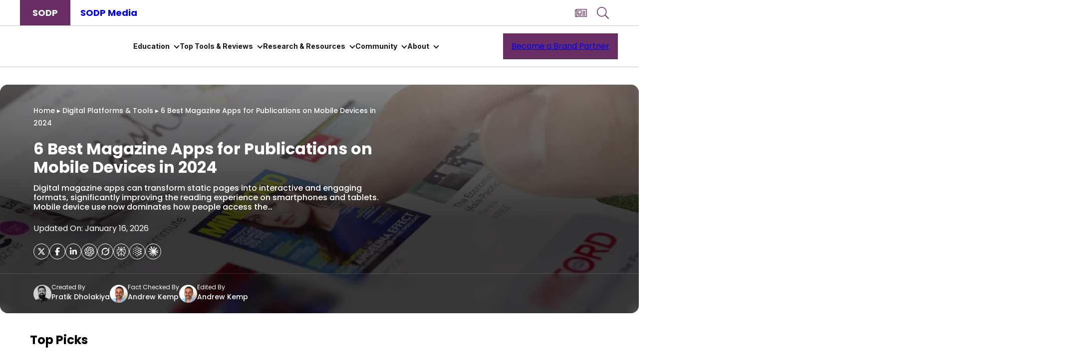

--- FILE ---
content_type: text/html; charset=UTF-8
request_url: https://www.stateofdigitalpublishing.com/digital-platform-tools/best-magazine-apps/
body_size: 66370
content:
<!DOCTYPE html>
<html lang="en-US">
<head>
	<meta charset="UTF-8" />
	<meta name="viewport" content="width=device-width, initial-scale=1" />
<meta name='robots' content='index, follow, max-image-preview:large, max-snippet:-1, max-video-preview:-1' />
	<style>img:is([sizes="auto" i], [sizes^="auto," i]) { contain-intrinsic-size: 3000px 1500px }</style>
	<link rel='preload' as='style' href='https://www.stateofdigitalpublishing.com/wp-content/plugins/wp-user-avatar/assets/flatpickr/flatpickr.min.css?ver=4.15.18' data-wpacu-preload-css-basic='1' />
<link rel='preload' as='script' href='https://www.stateofdigitalpublishing.com/wp-content/plugins/wp-user-avatar/assets/flatpickr/flatpickr.min.js?ver=4.15.18' data-wpacu-preload-js='1'>
<link rel='preload' as='script' href='https://www.stateofdigitalpublishing.com/wp-content/plugins/wp-user-avatar/assets/select2/select2.min.js?ver=4.15.18' data-wpacu-preload-js='1'>
<link rel='preload' as='script' href='https://www.stateofdigitalpublishing.com/wp-content/plugins/elementor/assets/lib/font-awesome/js/v4-shims.min.js?ver=3.17.1' data-wpacu-preload-js='1'>
<!-- Google Tag Manager -->
<!-- Optimized with WP Meteor v3.4.7 - https://wordpress.org/plugins/wp-meteor/ --><script data-wpmeteor-nooptimize="true" data-cfasync="false">var _wpmeteor={"exclude":true,"gdpr":true,"rdelay":2000,"preload":true,"elementor-animations":true,"elementor-pp":true,"v":"3.4.7","rest_url":"https:\/\/www.stateofdigitalpublishing.com\/wp-json\/"};(()=>{try{new MutationObserver(function(){}),new Promise(function(){}),Object.assign({},{}),document.fonts.ready.then(function(){})}catch{s="wpmeteordisable=1",i=document.location.href,i.match(/[?&]wpmeteordisable/)||(o="",i.indexOf("?")==-1?i.indexOf("#")==-1?o=i+"?"+s:o=i.replace("#","?"+s+"#"):i.indexOf("#")==-1?o=i+"&"+s:o=i.replace("#","&"+s+"#"),document.location.href=o)}var s,i,o;})();

</script><script data-wpmeteor-nooptimize="true" data-cfasync="false">(()=>{var We=()=>Math.round(performance.now())/1e3;var h="addEventListener",pe="removeEventListener",p="getAttribute",v="setAttribute",j="removeAttribute",G="hasAttribute",Gt="querySelector",I=Gt+"All",C="appendChild",Q="removeChild",ue="createElement",T="tagName",ze="getOwnPropertyDescriptor",y="prototype",V="__lookupGetter__",fe="__lookupSetter__",f="DOMContentLoaded",u="load",Ee="error";var l=window,c=document,be=c.documentElement,Ye=()=>{},H=console.error;var $e=!0,K=class{constructor(){this.known=[]}init(){let t,n,s=(r,i)=>{if($e&&r&&r.fn&&!r.__wpmeteor){let o=function(a){return c[h](f,E=>{a.call(c,r,E,"jQueryMock")}),this};this.known.push([r,r.fn.ready,r.fn.init.prototype.ready]),r.fn.ready=o,r.fn.init.prototype.ready=o,r.__wpmeteor=!0}return r};window.jQuery||window.$,Object.defineProperty(window,"jQuery",{get(){return t},set(r){t=s(r,"jQuery")}}),Object.defineProperty(window,"$",{get(){return n},set(r){n=s(r,"$")}})}unmock(){this.known.forEach(([t,n,s])=>{t.fn.ready=n,t.fn.init.prototype.ready=s}),$e=!1}};var me="fpo:first-interaction",ge="fpo:replay-captured-events";var je="fpo:element-loaded",Te="fpo:images-loaded",k="fpo:the-end";var J="click",q=window,Qe=q.addEventListener.bind(q),Ke=q.removeEventListener.bind(q),Ae="removeAttribute",he="getAttribute",Ct="setAttribute",Se=["touchstart","touchmove","touchend","touchcancel","keydown","wheel"],Je=["mouseover","mouseout",J],Ut=["touchstart","touchend","touchcancel","mouseover","mouseout",J],N="data-wpmeteor-";var Ge="dispatchEvent",Xe=e=>{let t=new MouseEvent(J,{view:e.view,bubbles:!0,cancelable:!0});return Object.defineProperty(t,"target",{writable:!1,value:e.target}),t},Ce=class{static capture(){let t=!1,n=[],s=r=>{if(r.target&&Ge in r.target){if(!r.isTrusted)return;if(r.cancelable&&!Se.includes(r.type))try{r.preventDefault()}catch{}r.stopImmediatePropagation(),r.type===J?n.push(Xe(r)):Ut.includes(r.type)&&n.push(r),r.target[Ct](N+r.type,!0),t||(t=!0,q[Ge](new CustomEvent(me)))}};q.addEventListener(ge,()=>{Je.forEach(o=>Ke(o,s,{passive:!1,capture:!0})),Se.forEach(o=>Ke(o,s,{passive:!0,capture:!0}));let r;for(;r=n.shift();){var i=r.target;i[he](N+"touchstart")&&i[he](N+"touchend")&&!i[he](N+J)?(i[he](N+"touchmove")||n.push(Xe(r)),i[Ae](N+"touchstart"),i[Ae](N+"touchend")):i[Ae](N+r.type),i[Ge](r)}}),Je.forEach(r=>Qe(r,s,{passive:!1,capture:!0})),Se.forEach(r=>Qe(r,s,{passive:!0,capture:!0}))}};var Ze=Ce;var X=class{constructor(){this.l=[]}emit(t,n=null){this.l[t]&&this.l[t].forEach(s=>s(n))}on(t,n){this.l[t]||=[],this.l[t].push(n)}off(t,n){this.l[t]=(this.l[t]||[]).filter(s=>s!==n)}};var w=new X;var ve=c[ue]("span");ve[v]("id","elementor-device-mode");ve[v]("class","elementor-screen-only");var Bt=!1,et=()=>(Bt||c.body[C](ve),getComputedStyle(ve,":after").content.replace(/"/g,""));var tt=e=>e[p]("class")||"",rt=(e,t)=>e[v]("class",t),nt=()=>{l[h](u,function(){let e=et(),t=Math.max(be.clientWidth||0,l.innerWidth||0),n=Math.max(be.clientHeight||0,l.innerHeight||0),s=["_animation_"+e,"animation_"+e,"_animation","_animation","animation"];Array.from(c[I](".elementor-invisible")).forEach(r=>{let i=r.getBoundingClientRect();if(i.top+l.scrollY<=n&&i.left+l.scrollX<t)try{let a=JSON.parse(r[p]("data-settings"));if(a.trigger_source)return;let E=a._animation_delay||a.animation_delay||0,d,D;for(var o=0;o<s.length;o++)if(a[s[o]]){D=s[o],d=a[D];break}if(d){let Y=tt(r),$=d==="none"?Y:Y+" animated "+d,At=setTimeout(()=>{rt(r,$.replace(/\belementor-invisible\b/,"")),s.forEach(St=>delete a[St]),r[v]("data-settings",JSON.stringify(a))},E);w.on("fi",()=>{clearTimeout(At),rt(r,tt(r).replace(new RegExp("\b"+d+"\b"),""))})}}catch(a){console.error(a)}})})};var st="data-in-mega_smartmenus",ot=()=>{let e=c[ue]("div");e.innerHTML='<span class="sub-arrow --wp-meteor"><i class="fa" aria-hidden="true"></i></span>';let t=e.firstChild,n=s=>{let r=[];for(;s=s.previousElementSibling;)r.push(s);return r};c[h](f,function(){Array.from(c[I](".pp-advanced-menu ul")).forEach(s=>{if(s[p](st))return;(s[p]("class")||"").match(/\bmega-menu\b/)&&s[I]("ul").forEach(o=>{o[v](st,!0)});let r=n(s),i=r.filter(o=>o).filter(o=>o[T]==="A").pop();if(i||(i=r.map(o=>Array.from(o[I]("a"))).filter(o=>o).flat().pop()),i){let o=t.cloneNode(!0);i[C](o),new MutationObserver(E=>{E.forEach(({addedNodes:d})=>{d.forEach(D=>{if(D.nodeType===1&&D[T]==="SPAN")try{i[Q](o)}catch{}})})}).observe(i,{childList:!0})}})})};var _="readystatechange",S="message";var z="SCRIPT",m="data-wpmeteor-",b=Object.defineProperty,xe=Object.defineProperties,O="javascript/blocked",Ne=/^\s*(application|text)\/javascript|module\s*$/i,gt="requestAnimationFrame",ht="requestIdleCallback",ce="setTimeout",x=l.constructor.name+"::",ae=c.constructor.name+"::",vt=function(e,t){t=t||l;for(var n=0;n<this.length;n++)e.call(t,this[n],n,this)};"NodeList"in l&&!NodeList[y].forEach&&(NodeList[y].forEach=vt);"HTMLCollection"in l&&!HTMLCollection[y].forEach&&(HTMLCollection[y].forEach=vt);_wpmeteor["elementor-animations"]&&nt(),_wpmeteor["elementor-pp"]&&ot();var Z=[],ye=[],ee=[],se=!1,P=[],g={},Me=!1,Nt=0,M=c.visibilityState==="visible"?l[gt]:l[ce],yt=l[ht]||M;c[h]("visibilitychange",()=>{M=c.visibilityState==="visible"?l[gt]:l[ce],yt=l[ht]||M});var U=l[ce],De,F=["src","type"],W=Object,te="definePropert";W[te+"y"]=(e,t,n)=>e===l&&["jQuery","onload"].indexOf(t)>=0||(e===c||e===c.body)&&["readyState","write","writeln","on"+_].indexOf(t)>=0?(["on"+_,"on"+u].indexOf(t)&&n.set&&(g["on"+_]=g["on"+_]||[],g["on"+_].push(n.set)),e):e instanceof HTMLScriptElement&&F.indexOf(t)>=0?(e[t+"Getters"]||(e[t+"Getters"]=[],e[t+"Setters"]=[],b(e,t,{set(s){e[t+"Setters"].forEach(r=>r.call(e,s))},get(){return e[t+"Getters"].slice(-1)[0]()}})),n.get&&e[t+"Getters"].push(n.get),n.set&&e[t+"Setters"].push(n.set),e):b(e,t,n);W[te+"ies"]=(e,t)=>{for(let n in t)W[te+"y"](e,n,t[n]);for(let n of Object.getOwnPropertySymbols(t))W[te+"y"](e,n,t[n]);return e};var Pe=EventTarget[y][h],Lt=EventTarget[y][pe],le=Pe.bind(c),Ot=Lt.bind(c),B=Pe.bind(l),Dt=Lt.bind(l),wt=Document[y].createElement,de=wt.bind(c),_e=c.__proto__[V]("readyState").bind(c),it="loading";b(c,"readyState",{get(){return it},set(e){return it=e}});var ct=e=>P.filter(([t,,n],s)=>{if(!(e.indexOf(t.type)<0)){n||(n=t.target);try{let r=n.constructor.name+"::"+t.type;for(let i=0;i<g[r].length;i++)if(g[r][i]){let o=r+"::"+s+"::"+i;if(!Oe[o])return!0}}catch{}}}).length,oe,Oe={},ie=e=>{P.forEach(([t,n,s],r)=>{if(!(e.indexOf(t.type)<0)){s||(s=t.target);try{let i=s.constructor.name+"::"+t.type;if((g[i]||[]).length)for(let o=0;o<g[i].length;o++){let a=g[i][o];if(a){let E=i+"::"+r+"::"+o;if(!Oe[E]){Oe[E]=!0,c.readyState=n,oe=i;try{Nt++,!a[y]||a[y].constructor===a?a.bind(s)(t):a(t)}catch(d){H(d,a)}oe=null}}}}catch(i){H(i)}}})};le(f,e=>{P.push([new e.constructor(f,e),_e(),c])});le(_,e=>{P.push([new e.constructor(_,e),_e(),c])});B(f,e=>{P.push([new e.constructor(f,e),_e(),l])});B(u,e=>{Me=!0,P.push([new e.constructor(u,e),_e(),l]),R||ie([f,_,S,u])});var _t=e=>{P.push([e,c.readyState,l])},Rt=l[V]("onmessage"),kt=l[fe]("onmessage"),xt=()=>{Dt(S,_t),(g[x+"message"]||[]).forEach(e=>{B(S,e)}),b(l,"onmessage",{get:Rt,set:kt})};B(S,_t);var bt=new K;bt.init();var Ie=()=>{!R&&!se&&(R=!0,c.readyState="loading",M(He),M(A)),Me||B(u,()=>{Ie()})};B(me,()=>{Ie()});w.on(Te,()=>{Ie()});_wpmeteor.rdelay>=0&&Ze.capture();var re=[-1],at=e=>{re=re.filter(t=>t!==e.target),re.length||U(w.emit.bind(w,k))};var R=!1,A=()=>{let e=Z.shift();if(e)e[p](m+"src")?e[G]("async")?(e.isConnected&&re.push(e),Ue(e,at),U(A)):Ue(e,U.bind(null,A)):(e.origtype==O&&Ue(e),U(A));else if(ye.length){for(;ye.length;)Z.push(ye.shift());U(A)}else if(ct([f,_,S]))ie([f,_,S]),U(A);else if(Me)if(ct([u,S]))ie([u,S]),U(A);else if(re.length>1)yt(A);else if(ee.length){for(;ee.length;)Z.push(ee.shift());U(A)}else{if(l.RocketLazyLoadScripts)try{RocketLazyLoadScripts.run()}catch(t){H(t)}c.readyState="complete",xt(),bt.unmock(),R=!1,se=!0,l[ce](()=>at({target:-1}))}else R=!1},Mt=e=>{let t=de(z),n=e.attributes;for(var s=n.length-1;s>=0;s--)n[s].name.startsWith(m)||t[v](n[s].name,n[s].value);let r=e[p](m+"type");r?t.type=r:t.type="text/javascript",(e.textContent||"").match(/^\s*class RocketLazyLoadScripts/)?t.textContent=e.textContent.replace(/^\s*class\s*RocketLazyLoadScripts/,"window.RocketLazyLoadScripts=class").replace("RocketLazyLoadScripts.run();",""):t.textContent=e.textContent;for(let i of["onload","onerror","onreadystatechange"])e[i]&&(t[i]=e[i]);return t},Ue=(e,t)=>{let n=e[p](m+"src");if(n){let s=Pe.bind(e);e.isConnected&&t&&(s(u,t),s(Ee,t)),e.origtype=e[p](m+"type")||"text/javascript",e.origsrc=n,(!e.isConnected||e[G]("nomodule")||e.type&&!Ne.test(e.type))&&t&&t(new Event(u,{target:e}))}else e.origtype===O?(e.origtype=e[p](m+"type")||"text/javascript",e[j]("integrity"),e.textContent=e.textContent+`
`):t&&t(new Event(u,{target:e}))},Ve=(e,t)=>{let n=(g[e]||[]).indexOf(t);if(n>=0)return g[e][n]=void 0,!0},lt=(e,t,...n)=>{if("HTMLDocument::"+f==oe&&e===f&&!t.toString().match(/jQueryMock/)){w.on(k,c[h].bind(c,e,t,...n));return}if(t&&(e===f||e===_)){let s=ae+e;g[s]=g[s]||[],g[s].push(t),se&&ie([e]);return}return le(e,t,...n)},dt=(e,t,...n)=>{if(e===f){let s=ae+e;Ve(s,t)}return Ot(e,t,...n)};xe(c,{[h]:{get(){return lt},set(){return lt}},[pe]:{get(){return dt},set(){return dt}}});var ne=c.createDocumentFragment(),He=()=>{ne.hasChildNodes()&&(c.head[C](ne),ne=c.createDocumentFragment())},pt={},Le=e=>{if(e)try{let t=new URL(e,c.location.href),n=t.origin;if(n&&!pt[n]&&c.location.host!==t.host){let s=de("link");s.rel="preconnect",s.href=n,ne[C](s),pt[n]=!0,R&&M(He)}}catch{}},we={},Pt=(e,t,n,s)=>{let r=de("link");r.rel=t?"modulepre"+u:"pre"+u,r.as="script",n&&r[v]("crossorigin",n),s&&r[v]("integrity",s);try{e=new URL(e,c.location.href).href}catch{}r.href=e,ne[C](r),we[e]=!0,R&&M(He)},Re=function(...e){let t=de(...e);if(!e||e[0].toUpperCase()!==z||!R)return t;let n=t[v].bind(t),s=t[p].bind(t),r=t[G].bind(t),i=t[V]("attributes").bind(t);return F.forEach(o=>{let a=t[V](o).bind(t),E=t[fe](o).bind(t);W[te+"y"](t,o,{set(d){return o==="type"&&d&&!Ne.test(d)?t[v](o,d):((o==="src"&&d||o==="type"&&d&&t.origsrc)&&n("type",O),d?t[v](m+o,d):t[j](m+o))},get(){let d=t[p](m+o);if(o==="src")try{return new URL(d,c.location.href).href}catch{}return d}}),b(t,"orig"+o,{set(d){return E(d)},get(){return a()}})}),t[v]=function(o,a){if(F.includes(o))return o==="type"&&a&&!Ne.test(a)?n(o,a):((o==="src"&&a||o==="type"&&a&&t.origsrc)&&n("type",O),a?n(m+o,a):t[j](m+o));n(o,a)},t[p]=function(o){let a=F.indexOf(o)>=0?s(m+o):s(o);if(o==="src")try{return new URL(a,c.location.href).href}catch{}return a},t[G]=function(o){return F.indexOf(o)>=0?r(m+o):r(o)},b(t,"attributes",{get(){return[...i()].filter(a=>a.name!=="type").map(a=>({name:a.name.match(new RegExp(m))?a.name.replace(m,""):a.name,value:a.value}))}}),t};Object.defineProperty(Document[y],"createElement",{set(e){e!==Re&&(De=e)},get(){return De||Re}});var Be=new Set,qe=new MutationObserver(e=>{e.forEach(({removedNodes:t,addedNodes:n,target:s})=>{t.forEach(r=>{r.nodeType===1&&z===r[T]&&"origtype"in r&&Be.delete(r)}),n.forEach(r=>{if(r.nodeType===1)if(z===r[T]){if("origtype"in r){if(r.origtype!==O)return}else if(r[p]("type")!==O)return;"origtype"in r||F.forEach(o=>{let a=r[V](o).bind(r),E=r[fe](o).bind(r);b(r,"orig"+o,{set(d){return E(d)},get(){return a()}})});let i=r[p](m+"src");Be.has(r)&&H("Inserted twice",r),r.parentNode?(Be.add(r),(i||"").match(/\/gtm.js\?/)||r[G]("async")?(ee.push(r),Le(i)):r[G]("defer")?(ye.push(r),Le(i)):(i&&!r[G]("nomodule")&&!we[i]&&(Ye(We(),"pre preload",Z.length),Pt(i,r[p](m+"type")=="module",r[G]("crossorigin")&&r[p]("crossorigin"),r[p]("integrity"))),Z.push(r))):(r[h](u,o=>o.target.parentNode[Q](o.target)),r[h](Ee,o=>o.target.parentNode[Q](o.target)),s[C](r))}else r[T]==="LINK"&&r[p]("as")==="script"&&(we[r[p]("href")]=!0)})})}),Tt={childList:!0,subtree:!0};qe.observe(c.documentElement,Tt);var It=HTMLElement[y].attachShadow;HTMLElement[y].attachShadow=function(e){let t=It.call(this,e);return e.mode==="open"&&qe.observe(t,Tt),t};var ut=W[ze](HTMLIFrameElement[y],"src");b(HTMLIFrameElement[y],"src",{get(){return this.dataset.fpoSrc?this.dataset.fpoSrc:ut.get.call(this)},set(e){delete this.dataset.fpoSrc,ut.set.call(this,e)}});w.on(k,()=>{(!De||De===Re)&&(Document[y].createElement=wt,qe.disconnect()),dispatchEvent(new CustomEvent(ge)),dispatchEvent(new CustomEvent(k))});var ke=e=>{let t,n;!c.currentScript||!c.currentScript.parentNode?(t=c.body,n=t.lastChild):(n=c.currentScript,t=n.parentNode);try{let s=de("div");s.innerHTML=e,Array.from(s.childNodes).forEach(r=>{r.nodeName===z?t.insertBefore(Mt(r),n):t.insertBefore(r,n)})}catch(s){H(s)}},ft=e=>ke(e+`
`);xe(c,{write:{get(){return ke},set(e){return ke=e}},writeln:{get(){return ft},set(e){return ft=e}}});var Et=(e,t,...n)=>{if(x+f==oe&&e===f&&!t.toString().match(/jQueryMock/)){w.on(k,l[h].bind(l,e,t,...n));return}if(x+u==oe&&e===u){w.on(k,l[h].bind(l,e,t,...n));return}if(t&&(e===u||e===f||e===S&&!se)){let s=e===f?ae+e:x+e;g[s]=g[s]||[],g[s].push(t),se&&ie([e]);return}return B(e,t,...n)},mt=(e,t,...n)=>{if(e===u){let s=e===f?ae+e:x+e;Ve(s,t)}return Dt(e,t,...n)};xe(l,{[h]:{get(){return Et},set(){return Et}},[pe]:{get(){return mt},set(){return mt}}});var Fe=e=>{let t;return{get(){return t},set(n){return t&&Ve(e,n),g[e]=g[e]||[],g[e].push(n),t=n}}};B(je,e=>{let{target:t,event:n}=e.detail,s=t===l?c.body:t,r=s[p](m+"on"+n.type);s[j](m+"on"+n.type);try{let i=new Function("event",r);t===l?l[h](u,i.bind(t,n)):i.call(t,n)}catch(i){console.err(i)}});{let e=Fe(x+u);b(l,"onload",e),le(f,()=>{b(c.body,"onload",e)})}b(c,"onreadystatechange",Fe(ae+_));b(l,"onmessage",Fe(x+S));(()=>{let e=l.innerHeight,t=l.innerWidth,n=r=>{let o={"4g":1250,"3g":2500,"2g":2500}[(navigator.connection||{}).effectiveType]||0,a=r.getBoundingClientRect(),E={top:-1*e-o,left:-1*t-o,bottom:e+o,right:t+o};return!(a.left>=E.right||a.right<=E.left||a.top>=E.bottom||a.bottom<=E.top)},s=(r=!0)=>{let i=1,o=-1,a={},E=()=>{o++,--i||l[ce](w.emit.bind(w,Te),_wpmeteor.rdelay)};Array.from(c.getElementsByTagName("*")).forEach(d=>{let D,Y,$;if(d[T]==="IMG"){let L=d.currentSrc||d.src;L&&!a[L]&&!L.match(/^data:/i)&&((d.loading||"").toLowerCase()!=="lazy"||n(d))&&(D=L)}else if(d[T]===z)Le(d[p](m+"src"));else if(d[T]==="LINK"&&d[p]("as")==="script"&&["pre"+u,"modulepre"+u].indexOf(d[p]("rel"))>=0)we[d[p]("href")]=!0;else if((Y=l.getComputedStyle(d))&&($=(Y.backgroundImage||"").match(/^url\s*\((.*?)\)/i))&&($||[]).length){let L=$[0].slice(4,-1).replace(/"/g,"");!a[L]&&!L.match(/^data:/i)&&(D=L)}if(D){a[D]=!0;let L=new Image;r&&(i++,L[h](u,E),L[h](Ee,E)),L.src=D}}),c.fonts.ready.then(()=>{E()})};_wpmeteor.rdelay===0?le(f,s):B(u,s)})();})();
//1.0.34

</script><script data-cfasync="false" data-wpmeteor-nooptimize="true">(function(w,d,s,l,i){w[l]=w[l]||[];w[l].push({'gtm.start':
new Date().getTime(),event:'gtm.js'});var f=d.getElementsByTagName(s)[0],
j=d.createElement(s),dl=l!='dataLayer'?'&l='+l:'';j.async=true;j.src=
'https://www.googletagmanager.com/gtm.js?id='+i+dl;f.parentNode.insertBefore(j,f);
})(window,document,'script','dataLayer','GTM-W4HNZ8P');</script>
<!-- End Google Tag Manager -->


	<!-- This site is optimized with the Yoast SEO plugin v22.2 - https://yoast.com/wordpress/plugins/seo/ -->
	<title>6 Best Magazine App Options for Publications on Mobile Devices in 2024 | State of Digital Publishing</title>
	<meta name="description" content="Explore the top magazine apps for digital publishing. Find the best platforms to showcase your content and engage readers on the go." />
	
	<meta property="og:locale" content="en_US" />
	<meta property="og:type" content="article" />
	<meta property="og:title" content="6 Best Magazine App Options for Publications on Mobile Devices in 2024 | State of Digital Publishing" />
	<meta property="og:description" content="Explore the top magazine apps for digital publishing. Find the best platforms to showcase your content and engage readers on the go." />
	<meta property="og:url" content="https://www.stateofdigitalpublishing.com/digital-platform-tools/best-magazine-apps/" />
	<meta property="og:site_name" content="State of Digital Publishing" />
	<meta property="article:publisher" content="https://www.facebook.com/stateofdigitalpublishing" />
	<meta property="article:published_time" content="2024-07-02T14:35:04+00:00" />
	<meta property="article:modified_time" content="2026-01-16T16:37:37+00:00" />
	<meta property="og:image" content="https://www.stateofdigitalpublishing.com/wp-content/uploads/2023/08/Best-Magazine-Apps-for-Publications-on-Mobile-Devices.jpg" />
	<meta property="og:image:width" content="1000" />
	<meta property="og:image:height" content="667" />
	<meta property="og:image:type" content="image/jpeg" />
	<meta name="author" content="Pratik Dholakiya" />
	<meta name="twitter:card" content="summary_large_image" />
	<meta name="twitter:creator" content="@StateofDigitalP" />
	<meta name="twitter:site" content="@StateofDigitalP" />
	<meta name="twitter:label1" content="Written by" />
	<meta name="twitter:data1" content="Pratik Dholakiya" />
	<!-- / Yoast SEO plugin. -->


<title>6 Best Magazine App Options for Publications on Mobile Devices in 2024 | State of Digital Publishing</title>
<link rel='dns-prefetch' href='//static.stateofdigitalpublishing.com' />
<link rel='dns-prefetch' href='//fonts.gstatic.com' />

<link rel="alternate" type="application/rss+xml" title="State of Digital Publishing &raquo; Feed" href="https://www.stateofdigitalpublishing.com/feed/" />
<style id='wp-block-paragraph-inline-css'>
.is-small-text{font-size:.875em}.is-regular-text{font-size:1em}.is-large-text{font-size:2.25em}.is-larger-text{font-size:3em}.has-drop-cap:not(:focus):first-letter{float:left;font-size:8.4em;font-style:normal;font-weight:100;line-height:.68;margin:.05em .1em 0 0;text-transform:uppercase}body.rtl .has-drop-cap:not(:focus):first-letter{float:none;margin-left:.1em}p.has-drop-cap.has-background{overflow:hidden}:root :where(p.has-background){padding:1.25em 2.375em}:where(p.has-text-color:not(.has-link-color)) a{color:inherit}p.has-text-align-left[style*="writing-mode:vertical-lr"],p.has-text-align-right[style*="writing-mode:vertical-rl"]{rotate:180deg}
</style>
<link rel='stylesheet' id='linguise_switcher-css' href='https://www.stateofdigitalpublishing.com/wp-content/plugins/linguise//assets/css/front.bundle.css?ver=2.0.24' media='all' />
<style id='linguise_switcher-inline-css'>

                .linguise_switcher span.linguise_language_icon, #linguise_popup li span.linguise_flags {
                        width: 20px;
                        height: 20px;
                }.lccaret svg {fill: #161616 !important}.linguise_lang_name {color: #161616 !important}.popup_linguise_lang_name {color: #222 !important}.linguise_current_lang:hover .lccaret svg {fill: #692b62 !important}.linguise_lang_name:hover, .linguise_current_lang:hover .linguise_lang_name, .linguise-lang-item:hover .linguise_lang_name {color: #692b62 !important}.popup_linguise_lang_name:hover, .linguise-lang-item:hover .popup_linguise_lang_name {color: #222 !important}.linguise_switcher span.linguise_language_icon, #linguise_popup li .linguise_flags {box-shadow: 0px 0px 0px 0px #bfbfbf !important}.linguise_switcher span.linguise_language_icon:hover, #linguise_popup li .linguise_flags:hover {box-shadow: 0px 0px 0px 0px #bfbfbf !important}
</style>
<style id='wp-block-heading-inline-css'>
h1.has-background,h2.has-background,h3.has-background,h4.has-background,h5.has-background,h6.has-background{padding:1.25em 2.375em}h1.has-text-align-left[style*=writing-mode]:where([style*=vertical-lr]),h1.has-text-align-right[style*=writing-mode]:where([style*=vertical-rl]),h2.has-text-align-left[style*=writing-mode]:where([style*=vertical-lr]),h2.has-text-align-right[style*=writing-mode]:where([style*=vertical-rl]),h3.has-text-align-left[style*=writing-mode]:where([style*=vertical-lr]),h3.has-text-align-right[style*=writing-mode]:where([style*=vertical-rl]),h4.has-text-align-left[style*=writing-mode]:where([style*=vertical-lr]),h4.has-text-align-right[style*=writing-mode]:where([style*=vertical-rl]),h5.has-text-align-left[style*=writing-mode]:where([style*=vertical-lr]),h5.has-text-align-right[style*=writing-mode]:where([style*=vertical-rl]),h6.has-text-align-left[style*=writing-mode]:where([style*=vertical-lr]),h6.has-text-align-right[style*=writing-mode]:where([style*=vertical-rl]){rotate:180deg}
</style>
<style id='wp-block-group-inline-css'>
.wp-block-group{box-sizing:border-box}:where(.wp-block-group.wp-block-group-is-layout-constrained){position:relative}
</style>
<style id='wp-block-image-inline-css'>
.wp-block-image>a,.wp-block-image>figure>a{display:inline-block}.wp-block-image img{box-sizing:border-box;height:auto;max-width:100%;vertical-align:bottom}@media not (prefers-reduced-motion){.wp-block-image img.hide{visibility:hidden}.wp-block-image img.show{animation:show-content-image .4s}}.wp-block-image[style*=border-radius] img,.wp-block-image[style*=border-radius]>a{border-radius:inherit}.wp-block-image.has-custom-border img{box-sizing:border-box}.wp-block-image.aligncenter{text-align:center}.wp-block-image.alignfull>a,.wp-block-image.alignwide>a{width:100%}.wp-block-image.alignfull img,.wp-block-image.alignwide img{height:auto;width:100%}.wp-block-image .aligncenter,.wp-block-image .alignleft,.wp-block-image .alignright,.wp-block-image.aligncenter,.wp-block-image.alignleft,.wp-block-image.alignright{display:table}.wp-block-image .aligncenter>figcaption,.wp-block-image .alignleft>figcaption,.wp-block-image .alignright>figcaption,.wp-block-image.aligncenter>figcaption,.wp-block-image.alignleft>figcaption,.wp-block-image.alignright>figcaption{caption-side:bottom;display:table-caption}.wp-block-image .alignleft{float:left;margin:.5em 1em .5em 0}.wp-block-image .alignright{float:right;margin:.5em 0 .5em 1em}.wp-block-image .aligncenter{margin-left:auto;margin-right:auto}.wp-block-image :where(figcaption){margin-bottom:1em;margin-top:.5em}.wp-block-image.is-style-circle-mask img{border-radius:9999px}@supports ((-webkit-mask-image:none) or (mask-image:none)) or (-webkit-mask-image:none){.wp-block-image.is-style-circle-mask img{border-radius:0;-webkit-mask-image:url('data:image/svg+xml;utf8,<svg viewBox="0 0 100 100" xmlns="http://www.w3.org/2000/svg"><circle cx="50" cy="50" r="50"/></svg>');mask-image:url('data:image/svg+xml;utf8,<svg viewBox="0 0 100 100" xmlns="http://www.w3.org/2000/svg"><circle cx="50" cy="50" r="50"/></svg>');mask-mode:alpha;-webkit-mask-position:center;mask-position:center;-webkit-mask-repeat:no-repeat;mask-repeat:no-repeat;-webkit-mask-size:contain;mask-size:contain}}:root :where(.wp-block-image.is-style-rounded img,.wp-block-image .is-style-rounded img){border-radius:9999px}.wp-block-image figure{margin:0}.wp-lightbox-container{display:flex;flex-direction:column;position:relative}.wp-lightbox-container img{cursor:zoom-in}.wp-lightbox-container img:hover+button{opacity:1}.wp-lightbox-container button{align-items:center;-webkit-backdrop-filter:blur(16px) saturate(180%);backdrop-filter:blur(16px) saturate(180%);background-color:#5a5a5a40;border:none;border-radius:4px;cursor:zoom-in;display:flex;height:20px;justify-content:center;opacity:0;padding:0;position:absolute;right:16px;text-align:center;top:16px;width:20px;z-index:100}@media not (prefers-reduced-motion){.wp-lightbox-container button{transition:opacity .2s ease}}.wp-lightbox-container button:focus-visible{outline:3px auto #5a5a5a40;outline:3px auto -webkit-focus-ring-color;outline-offset:3px}.wp-lightbox-container button:hover{cursor:pointer;opacity:1}.wp-lightbox-container button:focus{opacity:1}.wp-lightbox-container button:focus,.wp-lightbox-container button:hover,.wp-lightbox-container button:not(:hover):not(:active):not(.has-background){background-color:#5a5a5a40;border:none}.wp-lightbox-overlay{box-sizing:border-box;cursor:zoom-out;height:100vh;left:0;overflow:hidden;position:fixed;top:0;visibility:hidden;width:100%;z-index:100000}.wp-lightbox-overlay .close-button{align-items:center;cursor:pointer;display:flex;justify-content:center;min-height:40px;min-width:40px;padding:0;position:absolute;right:calc(env(safe-area-inset-right) + 16px);top:calc(env(safe-area-inset-top) + 16px);z-index:5000000}.wp-lightbox-overlay .close-button:focus,.wp-lightbox-overlay .close-button:hover,.wp-lightbox-overlay .close-button:not(:hover):not(:active):not(.has-background){background:none;border:none}.wp-lightbox-overlay .lightbox-image-container{height:var(--wp--lightbox-container-height);left:50%;overflow:hidden;position:absolute;top:50%;transform:translate(-50%,-50%);transform-origin:top left;width:var(--wp--lightbox-container-width);z-index:9999999999}.wp-lightbox-overlay .wp-block-image{align-items:center;box-sizing:border-box;display:flex;height:100%;justify-content:center;margin:0;position:relative;transform-origin:0 0;width:100%;z-index:3000000}.wp-lightbox-overlay .wp-block-image img{height:var(--wp--lightbox-image-height);min-height:var(--wp--lightbox-image-height);min-width:var(--wp--lightbox-image-width);width:var(--wp--lightbox-image-width)}.wp-lightbox-overlay .wp-block-image figcaption{display:none}.wp-lightbox-overlay button{background:none;border:none}.wp-lightbox-overlay .scrim{background-color:#fff;height:100%;opacity:.9;position:absolute;width:100%;z-index:2000000}.wp-lightbox-overlay.active{visibility:visible}@media not (prefers-reduced-motion){.wp-lightbox-overlay.active{animation:turn-on-visibility .25s both}.wp-lightbox-overlay.active img{animation:turn-on-visibility .35s both}.wp-lightbox-overlay.show-closing-animation:not(.active){animation:turn-off-visibility .35s both}.wp-lightbox-overlay.show-closing-animation:not(.active) img{animation:turn-off-visibility .25s both}.wp-lightbox-overlay.zoom.active{animation:none;opacity:1;visibility:visible}.wp-lightbox-overlay.zoom.active .lightbox-image-container{animation:lightbox-zoom-in .4s}.wp-lightbox-overlay.zoom.active .lightbox-image-container img{animation:none}.wp-lightbox-overlay.zoom.active .scrim{animation:turn-on-visibility .4s forwards}.wp-lightbox-overlay.zoom.show-closing-animation:not(.active){animation:none}.wp-lightbox-overlay.zoom.show-closing-animation:not(.active) .lightbox-image-container{animation:lightbox-zoom-out .4s}.wp-lightbox-overlay.zoom.show-closing-animation:not(.active) .lightbox-image-container img{animation:none}.wp-lightbox-overlay.zoom.show-closing-animation:not(.active) .scrim{animation:turn-off-visibility .4s forwards}}@keyframes show-content-image{0%{visibility:hidden}99%{visibility:hidden}to{visibility:visible}}@keyframes turn-on-visibility{0%{opacity:0}to{opacity:1}}@keyframes turn-off-visibility{0%{opacity:1;visibility:visible}99%{opacity:0;visibility:visible}to{opacity:0;visibility:hidden}}@keyframes lightbox-zoom-in{0%{transform:translate(calc((-100vw + var(--wp--lightbox-scrollbar-width))/2 + var(--wp--lightbox-initial-left-position)),calc(-50vh + var(--wp--lightbox-initial-top-position))) scale(var(--wp--lightbox-scale))}to{transform:translate(-50%,-50%) scale(1)}}@keyframes lightbox-zoom-out{0%{transform:translate(-50%,-50%) scale(1);visibility:visible}99%{visibility:visible}to{transform:translate(calc((-100vw + var(--wp--lightbox-scrollbar-width))/2 + var(--wp--lightbox-initial-left-position)),calc(-50vh + var(--wp--lightbox-initial-top-position))) scale(var(--wp--lightbox-scale));visibility:hidden}}
</style>
<style id='wp-block-button-inline-css'>
.wp-block-button__link{align-content:center;box-sizing:border-box;cursor:pointer;display:inline-block;height:100%;text-align:center;word-break:break-word}.wp-block-button__link.aligncenter{text-align:center}.wp-block-button__link.alignright{text-align:right}:where(.wp-block-button__link){border-radius:9999px;box-shadow:none;padding:calc(.667em + 2px) calc(1.333em + 2px);text-decoration:none}.wp-block-button[style*=text-decoration] .wp-block-button__link{text-decoration:inherit}.wp-block-buttons>.wp-block-button.has-custom-width{max-width:none}.wp-block-buttons>.wp-block-button.has-custom-width .wp-block-button__link{width:100%}.wp-block-buttons>.wp-block-button.has-custom-font-size .wp-block-button__link{font-size:inherit}.wp-block-buttons>.wp-block-button.wp-block-button__width-25{width:calc(25% - var(--wp--style--block-gap, .5em)*.75)}.wp-block-buttons>.wp-block-button.wp-block-button__width-50{width:calc(50% - var(--wp--style--block-gap, .5em)*.5)}.wp-block-buttons>.wp-block-button.wp-block-button__width-75{width:calc(75% - var(--wp--style--block-gap, .5em)*.25)}.wp-block-buttons>.wp-block-button.wp-block-button__width-100{flex-basis:100%;width:100%}.wp-block-buttons.is-vertical>.wp-block-button.wp-block-button__width-25{width:25%}.wp-block-buttons.is-vertical>.wp-block-button.wp-block-button__width-50{width:50%}.wp-block-buttons.is-vertical>.wp-block-button.wp-block-button__width-75{width:75%}.wp-block-button.is-style-squared,.wp-block-button__link.wp-block-button.is-style-squared{border-radius:0}.wp-block-button.no-border-radius,.wp-block-button__link.no-border-radius{border-radius:0!important}:root :where(.wp-block-button .wp-block-button__link.is-style-outline),:root :where(.wp-block-button.is-style-outline>.wp-block-button__link){border:2px solid;padding:.667em 1.333em}:root :where(.wp-block-button .wp-block-button__link.is-style-outline:not(.has-text-color)),:root :where(.wp-block-button.is-style-outline>.wp-block-button__link:not(.has-text-color)){color:currentColor}:root :where(.wp-block-button .wp-block-button__link.is-style-outline:not(.has-background)),:root :where(.wp-block-button.is-style-outline>.wp-block-button__link:not(.has-background)){background-color:initial;background-image:none}
</style>
<style id='wp-block-buttons-inline-css'>
.wp-block-buttons{box-sizing:border-box}.wp-block-buttons.is-vertical{flex-direction:column}.wp-block-buttons.is-vertical>.wp-block-button:last-child{margin-bottom:0}.wp-block-buttons>.wp-block-button{display:inline-block;margin:0}.wp-block-buttons.is-content-justification-left{justify-content:flex-start}.wp-block-buttons.is-content-justification-left.is-vertical{align-items:flex-start}.wp-block-buttons.is-content-justification-center{justify-content:center}.wp-block-buttons.is-content-justification-center.is-vertical{align-items:center}.wp-block-buttons.is-content-justification-right{justify-content:flex-end}.wp-block-buttons.is-content-justification-right.is-vertical{align-items:flex-end}.wp-block-buttons.is-content-justification-space-between{justify-content:space-between}.wp-block-buttons.aligncenter{text-align:center}.wp-block-buttons:not(.is-content-justification-space-between,.is-content-justification-right,.is-content-justification-left,.is-content-justification-center) .wp-block-button.aligncenter{margin-left:auto;margin-right:auto;width:100%}.wp-block-buttons[style*=text-decoration] .wp-block-button,.wp-block-buttons[style*=text-decoration] .wp-block-button__link{text-decoration:inherit}.wp-block-buttons.has-custom-font-size .wp-block-button__link{font-size:inherit}.wp-block-buttons .wp-block-button__link{width:100%}.wp-block-button.aligncenter{text-align:center}
</style>
<style id='wp-block-list-inline-css'>
ol,ul{box-sizing:border-box}:root :where(.wp-block-list.has-background){padding:1.25em 2.375em}
</style>
<style id='wp-block-separator-inline-css'>
@charset "UTF-8";.wp-block-separator{border:none;border-top:2px solid}:root :where(.wp-block-separator.is-style-dots){height:auto;line-height:1;text-align:center}:root :where(.wp-block-separator.is-style-dots):before{color:currentColor;content:"···";font-family:serif;font-size:1.5em;letter-spacing:2em;padding-left:2em}.wp-block-separator.is-style-dots{background:none!important;border:none!important}
</style>
<style id='global-styles-inline-css'>
:root{--wp--preset--aspect-ratio--square: 1;--wp--preset--aspect-ratio--4-3: 4/3;--wp--preset--aspect-ratio--3-4: 3/4;--wp--preset--aspect-ratio--3-2: 3/2;--wp--preset--aspect-ratio--2-3: 2/3;--wp--preset--aspect-ratio--16-9: 16/9;--wp--preset--aspect-ratio--9-16: 9/16;--wp--preset--color--black: #000000;--wp--preset--color--cyan-bluish-gray: #abb8c3;--wp--preset--color--white: #ffffff;--wp--preset--color--pale-pink: #f78da7;--wp--preset--color--vivid-red: #cf2e2e;--wp--preset--color--luminous-vivid-orange: #ff6900;--wp--preset--color--luminous-vivid-amber: #fcb900;--wp--preset--color--light-green-cyan: #7bdcb5;--wp--preset--color--vivid-green-cyan: #00d084;--wp--preset--color--pale-cyan-blue: #8ed1fc;--wp--preset--color--vivid-cyan-blue: #0693e3;--wp--preset--color--vivid-purple: #9b51e0;--wp--preset--color--primary: #0073a8;--wp--preset--color--secondary: #6c757d;--wp--preset--color--background: #ffffff;--wp--preset--color--text: #000000;--wp--preset--gradient--vivid-cyan-blue-to-vivid-purple: linear-gradient(135deg,rgba(6,147,227,1) 0%,rgb(155,81,224) 100%);--wp--preset--gradient--light-green-cyan-to-vivid-green-cyan: linear-gradient(135deg,rgb(122,220,180) 0%,rgb(0,208,130) 100%);--wp--preset--gradient--luminous-vivid-amber-to-luminous-vivid-orange: linear-gradient(135deg,rgba(252,185,0,1) 0%,rgba(255,105,0,1) 100%);--wp--preset--gradient--luminous-vivid-orange-to-vivid-red: linear-gradient(135deg,rgba(255,105,0,1) 0%,rgb(207,46,46) 100%);--wp--preset--gradient--very-light-gray-to-cyan-bluish-gray: linear-gradient(135deg,rgb(238,238,238) 0%,rgb(169,184,195) 100%);--wp--preset--gradient--cool-to-warm-spectrum: linear-gradient(135deg,rgb(74,234,220) 0%,rgb(151,120,209) 20%,rgb(207,42,186) 40%,rgb(238,44,130) 60%,rgb(251,105,98) 80%,rgb(254,248,76) 100%);--wp--preset--gradient--blush-light-purple: linear-gradient(135deg,rgb(255,206,236) 0%,rgb(152,150,240) 100%);--wp--preset--gradient--blush-bordeaux: linear-gradient(135deg,rgb(254,205,165) 0%,rgb(254,45,45) 50%,rgb(107,0,62) 100%);--wp--preset--gradient--luminous-dusk: linear-gradient(135deg,rgb(255,203,112) 0%,rgb(199,81,192) 50%,rgb(65,88,208) 100%);--wp--preset--gradient--pale-ocean: linear-gradient(135deg,rgb(255,245,203) 0%,rgb(182,227,212) 50%,rgb(51,167,181) 100%);--wp--preset--gradient--electric-grass: linear-gradient(135deg,rgb(202,248,128) 0%,rgb(113,206,126) 100%);--wp--preset--gradient--midnight: linear-gradient(135deg,rgb(2,3,129) 0%,rgb(40,116,252) 100%);--wp--preset--font-size--small: 13px;--wp--preset--font-size--medium: 20px;--wp--preset--font-size--large: 20px;--wp--preset--font-size--x-large: 42px;--wp--preset--font-size--normal: 16px;--wp--preset--font-size--extra-large: 24px;--wp--preset--font-family--poppins: Poppins;--wp--preset--spacing--20: 0.44rem;--wp--preset--spacing--30: 0.67rem;--wp--preset--spacing--40: 1rem;--wp--preset--spacing--50: 1.5rem;--wp--preset--spacing--60: 2.25rem;--wp--preset--spacing--70: 3.38rem;--wp--preset--spacing--80: 5.06rem;--wp--preset--shadow--natural: 6px 6px 9px rgba(0, 0, 0, 0.2);--wp--preset--shadow--deep: 12px 12px 50px rgba(0, 0, 0, 0.4);--wp--preset--shadow--sharp: 6px 6px 0px rgba(0, 0, 0, 0.2);--wp--preset--shadow--outlined: 6px 6px 0px -3px rgba(255, 255, 255, 1), 6px 6px rgba(0, 0, 0, 1);--wp--preset--shadow--crisp: 6px 6px 0px rgba(0, 0, 0, 1);}:where(body) { margin: 0; }.wp-site-blocks > .alignleft { float: left; margin-right: 2em; }.wp-site-blocks > .alignright { float: right; margin-left: 2em; }.wp-site-blocks > .aligncenter { justify-content: center; margin-left: auto; margin-right: auto; }:where(.is-layout-flex){gap: 0.5em;}:where(.is-layout-grid){gap: 0.5em;}.is-layout-flow > .alignleft{float: left;margin-inline-start: 0;margin-inline-end: 2em;}.is-layout-flow > .alignright{float: right;margin-inline-start: 2em;margin-inline-end: 0;}.is-layout-flow > .aligncenter{margin-left: auto !important;margin-right: auto !important;}.is-layout-constrained > .alignleft{float: left;margin-inline-start: 0;margin-inline-end: 2em;}.is-layout-constrained > .alignright{float: right;margin-inline-start: 2em;margin-inline-end: 0;}.is-layout-constrained > .aligncenter{margin-left: auto !important;margin-right: auto !important;}.is-layout-constrained > :where(:not(.alignleft):not(.alignright):not(.alignfull)){margin-left: auto !important;margin-right: auto !important;}body .is-layout-flex{display: flex;}.is-layout-flex{flex-wrap: wrap;align-items: center;}.is-layout-flex > :is(*, div){margin: 0;}body .is-layout-grid{display: grid;}.is-layout-grid > :is(*, div){margin: 0;}body{background-color: var(--wp--preset--color--background);color: var(--wp--preset--color--text);font-size: var(--wp--preset--font-size--normal);line-height: 1.6;padding-top: 0px;padding-right: 0px;padding-bottom: 0px;padding-left: 0px;}a:where(:not(.wp-element-button)){text-decoration: underline;}:root :where(.wp-element-button, .wp-block-button__link){background-color: #32373c;border-width: 0;color: #fff;font-family: inherit;font-size: inherit;line-height: inherit;padding: calc(0.667em + 2px) calc(1.333em + 2px);text-decoration: none;}.has-black-color{color: var(--wp--preset--color--black) !important;}.has-cyan-bluish-gray-color{color: var(--wp--preset--color--cyan-bluish-gray) !important;}.has-white-color{color: var(--wp--preset--color--white) !important;}.has-pale-pink-color{color: var(--wp--preset--color--pale-pink) !important;}.has-vivid-red-color{color: var(--wp--preset--color--vivid-red) !important;}.has-luminous-vivid-orange-color{color: var(--wp--preset--color--luminous-vivid-orange) !important;}.has-luminous-vivid-amber-color{color: var(--wp--preset--color--luminous-vivid-amber) !important;}.has-light-green-cyan-color{color: var(--wp--preset--color--light-green-cyan) !important;}.has-vivid-green-cyan-color{color: var(--wp--preset--color--vivid-green-cyan) !important;}.has-pale-cyan-blue-color{color: var(--wp--preset--color--pale-cyan-blue) !important;}.has-vivid-cyan-blue-color{color: var(--wp--preset--color--vivid-cyan-blue) !important;}.has-vivid-purple-color{color: var(--wp--preset--color--vivid-purple) !important;}.has-primary-color{color: var(--wp--preset--color--primary) !important;}.has-secondary-color{color: var(--wp--preset--color--secondary) !important;}.has-background-color{color: var(--wp--preset--color--background) !important;}.has-text-color{color: var(--wp--preset--color--text) !important;}.has-black-background-color{background-color: var(--wp--preset--color--black) !important;}.has-cyan-bluish-gray-background-color{background-color: var(--wp--preset--color--cyan-bluish-gray) !important;}.has-white-background-color{background-color: var(--wp--preset--color--white) !important;}.has-pale-pink-background-color{background-color: var(--wp--preset--color--pale-pink) !important;}.has-vivid-red-background-color{background-color: var(--wp--preset--color--vivid-red) !important;}.has-luminous-vivid-orange-background-color{background-color: var(--wp--preset--color--luminous-vivid-orange) !important;}.has-luminous-vivid-amber-background-color{background-color: var(--wp--preset--color--luminous-vivid-amber) !important;}.has-light-green-cyan-background-color{background-color: var(--wp--preset--color--light-green-cyan) !important;}.has-vivid-green-cyan-background-color{background-color: var(--wp--preset--color--vivid-green-cyan) !important;}.has-pale-cyan-blue-background-color{background-color: var(--wp--preset--color--pale-cyan-blue) !important;}.has-vivid-cyan-blue-background-color{background-color: var(--wp--preset--color--vivid-cyan-blue) !important;}.has-vivid-purple-background-color{background-color: var(--wp--preset--color--vivid-purple) !important;}.has-primary-background-color{background-color: var(--wp--preset--color--primary) !important;}.has-secondary-background-color{background-color: var(--wp--preset--color--secondary) !important;}.has-background-background-color{background-color: var(--wp--preset--color--background) !important;}.has-text-background-color{background-color: var(--wp--preset--color--text) !important;}.has-black-border-color{border-color: var(--wp--preset--color--black) !important;}.has-cyan-bluish-gray-border-color{border-color: var(--wp--preset--color--cyan-bluish-gray) !important;}.has-white-border-color{border-color: var(--wp--preset--color--white) !important;}.has-pale-pink-border-color{border-color: var(--wp--preset--color--pale-pink) !important;}.has-vivid-red-border-color{border-color: var(--wp--preset--color--vivid-red) !important;}.has-luminous-vivid-orange-border-color{border-color: var(--wp--preset--color--luminous-vivid-orange) !important;}.has-luminous-vivid-amber-border-color{border-color: var(--wp--preset--color--luminous-vivid-amber) !important;}.has-light-green-cyan-border-color{border-color: var(--wp--preset--color--light-green-cyan) !important;}.has-vivid-green-cyan-border-color{border-color: var(--wp--preset--color--vivid-green-cyan) !important;}.has-pale-cyan-blue-border-color{border-color: var(--wp--preset--color--pale-cyan-blue) !important;}.has-vivid-cyan-blue-border-color{border-color: var(--wp--preset--color--vivid-cyan-blue) !important;}.has-vivid-purple-border-color{border-color: var(--wp--preset--color--vivid-purple) !important;}.has-primary-border-color{border-color: var(--wp--preset--color--primary) !important;}.has-secondary-border-color{border-color: var(--wp--preset--color--secondary) !important;}.has-background-border-color{border-color: var(--wp--preset--color--background) !important;}.has-text-border-color{border-color: var(--wp--preset--color--text) !important;}.has-vivid-cyan-blue-to-vivid-purple-gradient-background{background: var(--wp--preset--gradient--vivid-cyan-blue-to-vivid-purple) !important;}.has-light-green-cyan-to-vivid-green-cyan-gradient-background{background: var(--wp--preset--gradient--light-green-cyan-to-vivid-green-cyan) !important;}.has-luminous-vivid-amber-to-luminous-vivid-orange-gradient-background{background: var(--wp--preset--gradient--luminous-vivid-amber-to-luminous-vivid-orange) !important;}.has-luminous-vivid-orange-to-vivid-red-gradient-background{background: var(--wp--preset--gradient--luminous-vivid-orange-to-vivid-red) !important;}.has-very-light-gray-to-cyan-bluish-gray-gradient-background{background: var(--wp--preset--gradient--very-light-gray-to-cyan-bluish-gray) !important;}.has-cool-to-warm-spectrum-gradient-background{background: var(--wp--preset--gradient--cool-to-warm-spectrum) !important;}.has-blush-light-purple-gradient-background{background: var(--wp--preset--gradient--blush-light-purple) !important;}.has-blush-bordeaux-gradient-background{background: var(--wp--preset--gradient--blush-bordeaux) !important;}.has-luminous-dusk-gradient-background{background: var(--wp--preset--gradient--luminous-dusk) !important;}.has-pale-ocean-gradient-background{background: var(--wp--preset--gradient--pale-ocean) !important;}.has-electric-grass-gradient-background{background: var(--wp--preset--gradient--electric-grass) !important;}.has-midnight-gradient-background{background: var(--wp--preset--gradient--midnight) !important;}.has-small-font-size{font-size: var(--wp--preset--font-size--small) !important;}.has-medium-font-size{font-size: var(--wp--preset--font-size--medium) !important;}.has-large-font-size{font-size: var(--wp--preset--font-size--large) !important;}.has-x-large-font-size{font-size: var(--wp--preset--font-size--x-large) !important;}.has-normal-font-size{font-size: var(--wp--preset--font-size--normal) !important;}.has-extra-large-font-size{font-size: var(--wp--preset--font-size--extra-large) !important;}.has-poppins-font-family{font-family: var(--wp--preset--font-family--poppins) !important;}.article-default-hero .gspb_backgroundOverlay{
	z-index: 1 !important;
}
.article-default-hero .yoast-breadcrumbs, .article-default-hero .yoast-breadcrumbs a, .article-default-hero .wp-block-post-title, .article-default-hero .wp-block-post-excerpt p, .article-default-hero .wp-block-post-date time{
	color: #fff !important;
}
.table-overflow{
	overflow:auto;
}
.sodp-promo-text p{
	margin:0;
}

.sodp-promo-btn a{
	    font-size: 14px;
    color: #7D5BDA;
    text-decoration: none;
    background-color: #fff;
    padding: 7px 15px;
    margin-top: 10px;
    border-radius: 20px;
}

.post-template-wp-custom-template-review-article .post-hero .hero-content {
    position: relative;
    z-index: 2;
    padding: 40px 0;
    width: 60%;
    margin: auto;
    text-align: center;
}
.post-template-wp-custom-template-review-article .post-hero .hero-dates {
    display: flex;
    gap: 26px;
    margin-top: 20px;
    margin-bottom: 16px;
    justify-content: center;
}
.post-template-wp-custom-template-review-article .post-hero .hero-images-container {
    display: flex;
    gap: 10px;
    justify-content: center;
}
.post-template-wp-custom-template-review-article .post-hero .hero-contributors {
    justify-content: center;
}
.post-template-wp-custom-template-review-article .post-hero{
	background: linear-gradient(99deg, #0e35e8, #240b7c);
}
.post-template-wp-custom-template-review-article .post-hero .hero-contributors{
	    background-color: #91919145;
}
.post-template-wp-custom-template-review-article .sodp-promo-box{
	background: linear-gradient(180deg, #47058d 0%, #453350 100%) !important;
}


.sodp-promo-box {
	margin: 15px auto 35px!important;
}
.events-webinars-h1{
	color:#fff !important;
}
.events-sub-title{
	color:#fff !important;
}
.loop-event-item{
	border:1px solid #eee;
	border-radius:8px;
	overflow:hidden;
		background-color:#fff;
	    height: 100%;

}
.page-template-wp-custom-template-events{
	background:#F0F3F6
}
.events-become-partner{
	margin-top:20px
}
.events-grid{
		margin-bottom:20px
}
body .is-layout-grid {
	align-content: start;
}
.page-template-wp-custom-template-resources h1{
    text-align: center;
font-weight:900
}
.loop-event-item img{
	border-radius:10px 10px 0 0
}
.top-tools-grid {
    display: grid;
    grid-template-columns: repeat(auto-fill, minmax(220px, 1fr));
    gap: 20px;
}

.tool-card {
    display: block;
    text-align: center;
    padding: 18px 15px;
    background: #fff;
    border-radius: 12px;
    text-decoration: none;
    box-shadow: 0 6px 18px rgba(0,0,0,0.06);
    transition: transform 0.25s ease, box-shadow 0.25s ease;
}
.tool-card a{
	text-decoration: none!important
}
.tool-card:hover {
    transform: translateY(-4px);
    box-shadow: 0 10px 28px rgba(0,0,0,0.10);
}

.tool-logo {
    height: 60px;
    display: flex;
    align-items: center;
    justify-content: center;
    margin-bottom: 12px;
}

.tool-logo img {
    max-height: 60px;
    max-width: 160px;
    object-fit: contain;
}

.tool-name {
    font-weight: 600;
    font-size: 15px;
    color: #222;
    margin-bottom: 8px;
}

.tool-rating {
    font-size: 16px;
    color: #f5b301;
    letter-spacing: 2px;
}

/*********/
.offset-posts-grid {
  display: grid;
  grid-template-columns: repeat(4, 1fr); /* 4 per row */
  gap: 24px;
}

/* Tablet */
@media (max-width: 1024px) {
  .offset-posts-grid {
    grid-template-columns: repeat(2, 1fr);
  }
}

/* Mobile */
@media (max-width: 640px) {
  .offset-posts-grid {
    grid-template-columns: 1fr;
  }
}

.offset-posts-grid {
  max-width: var(--wp--style--global--content-size);
  margin-inline: auto;
}
.offset-posts-grid {
  width: 100%;
}


.offset-post-card {
  border-radius: 12px;
  overflow: hidden;
  background: #fff;
  box-shadow: 0 6px 20px rgba(0,0,0,.08);
  transition: transform .2s ease, box-shadow .2s ease;
}

.offset-post-card:hover {
  transform: translateY(-4px);
  box-shadow: 0 12px 30px rgba(0,0,0,.12);
}

.offset-post-thumb img {
  width: 100%;
  height: 150px;
  object-fit: cover;
  display: block;
}

.offset-post-content {
  padding: 16px 18px 20px;
}

.offset-post-title {
  font-size: 14px;
  line-height: 1.3;
  margin: 0 0 10px;
}

.offset-post-title a {
  color: #111;
  text-decoration: none;
}

.offset-post-title a:hover {
  text-decoration: underline;
}

.offset-post-excerpt {
  font-size: 13px;
  color: #000;
  margin-bottom: 5px;
}

.offset-read-more {
  font-size: 14px;
  font-weight: 600;
  color: #0073aa;
  text-decoration: none;
}

.offset-read-more:hover {
  text-decoration: underline;
}
.offset-post-card p {
	margin:0
}
.loop-company{
	position:relative;
}
.companies-title {
	position:absolute;
	    top: 50%;
    left: 50%;
    transform: translate(-50%, -50%);
	    width: max-content;
}

.card-content a {
	text-decoration: none!important;
}

.tip-form, .tip-content {
	background: #fff;
	border-radius: 16px;
	padding: 30px;
	max-width: 800px;
	margin: auto;
	box-shadow: 0 10px 30px rgba(0,0,0,.05);
}

.tip-form input {
	padding: 12px;
	width: 60%;
}

.tip-form button {
	background: #6a2c70;
	color: #fff;
	padding: 12px 20px;
	border-radius: 30px;
	border: none;
	cursor: pointer;
}

.no-thanks {
	margin-top: 15px;
	background: none;
	border: none;
	color: #777;
	cursor: pointer;
}
.tips-icon{
	background: #682D63;
    border-radius: 50px;
    height: 45px;
    width: 45px;
    color: #fff;
}
.Tip-Of-The-Week{
	border-radius:15px
}

.fade-text {
  max-height: 7.2em; /* show ~2 lines */
  overflow: hidden;
  position: relative;
}

.fade-text::after {
  content: "";
  position: absolute;
  bottom: 0;
  left: 0;
  height: 5.5em;
  width: 100%;
  background: linear-gradient(
    to bottom,
    rgba(255,255,255,0),
    #ffffff
  );
}
.txt-above-form{
	color:#682D63
}
@media (max-width: 600px) {.Tip-Of-The-Week{
	padding:20px 10px !important
	}
.cf7-subscribe-form {
	background: transparent!important;
	}
	.Tip-Of-The-Week h2{
		    font-size: 20px;
	}
}
.card-image img {
    height: 150px !important;
}
.slider-content-zone figure{
	margin:0;
}
</style>
<style id='core-block-supports-inline-css'>
.wp-elements-786acf06e7af55f59a74965051037a5a a:where(:not(.wp-element-button)){color:var(--wp--preset--color--background);}.wp-elements-a7e9f3b6f4c927ce72b50bc9e5f57646 a:where(:not(.wp-element-button)){color:var(--wp--preset--color--background);}.wp-container-core-group-is-layout-bd868925 > .alignfull{margin-right:calc(25px * -1);margin-left:calc(25px * -1);}.wp-elements-20ce745e78097f2d33e2e142e659dd43 a:where(:not(.wp-element-button)){color:#bdbdbd;}.wp-elements-5c39546f1cee06007fbf0034f112149e a:where(:not(.wp-element-button)){color:#bdbdbd;}.wp-container-core-group-is-layout-530b3eeb > .alignfull{margin-right:calc(20px * -1);margin-left:calc(20px * -1);}.wp-container-core-group-is-layout-ef38739e > .alignfull{margin-right:calc(0px * -1);margin-left:calc(0px * -1);}.wp-container-core-group-is-layout-98c7e07b > :where(:not(.alignleft):not(.alignright):not(.alignfull)){max-width:1200px;margin-left:auto !important;margin-right:auto !important;}.wp-container-core-group-is-layout-98c7e07b > .alignwide{max-width:1200px;}.wp-container-core-group-is-layout-98c7e07b .alignfull{max-width:none;}.wp-container-core-group-is-layout-98c7e07b > .alignfull{margin-right:calc(0px * -1);margin-left:calc(0px * -1);}.wp-container-core-group-is-layout-e96c1968 > :where(:not(.alignleft):not(.alignright):not(.alignfull)){max-width:1200px;margin-left:auto !important;margin-right:auto !important;}.wp-container-core-group-is-layout-e96c1968 > .alignwide{max-width:1200px;}.wp-container-core-group-is-layout-e96c1968 .alignfull{max-width:none;}.wp-container-core-group-is-layout-e96c1968 > .alignfull{margin-right:calc(15px * -1);margin-left:calc(15px * -1);}
</style>
<style id='wp-block-template-skip-link-inline-css'>

		.skip-link.screen-reader-text {
			border: 0;
			clip-path: inset(50%);
			height: 1px;
			margin: -1px;
			overflow: hidden;
			padding: 0;
			position: absolute !important;
			width: 1px;
			word-wrap: normal !important;
		}

		.skip-link.screen-reader-text:focus {
			background-color: #eee;
			clip-path: none;
			color: #444;
			display: block;
			font-size: 1em;
			height: auto;
			left: 5px;
			line-height: normal;
			padding: 15px 23px 14px;
			text-decoration: none;
			top: 5px;
			width: auto;
			z-index: 100000;
		}
</style>
<link rel='stylesheet' id='vanilla-bean-slack-hooker-css' href='https://www.stateofdigitalpublishing.com/wp-content/plugins/vanilla-bean-slack-hooker/public/css/vanilla-bean-slack-hooker-public.css?ver=5.2.16' media='all' />
<link data-minify="1"   rel='preload' as='style' data-wpacu-preload-it-async='1' onload="this.onload=null;this.rel='stylesheet'" id='wpacu-preload-ppress-frontend-css' href='https://www.stateofdigitalpublishing.com/wp-content/cache/min/1/wp-content/plugins/wp-user-avatar/assets/css/frontend.min.css?ver=1768796819' media='all' />
<style id='dominant-color-styles-inline-css'>
img[data-dominant-color]:not(.has-transparency) { background-color: var(--dominant-color); }
</style>
<link data-minify="1" rel='stylesheet' id='sodp-gb-theme-style-css' href='https://www.stateofdigitalpublishing.com/wp-content/cache/min/1/wp-content/themes/sodp-gb-theme/style.css?ver=1768796819' media='all' />
<link data-minify="1" rel='stylesheet' id='theme-article-css-css' href='https://www.stateofdigitalpublishing.com/wp-content/cache/min/1/wp-content/themes/sodp-gb-theme/css/article.css?ver=1768796823' media='all' />
<link data-minify="1" rel='stylesheet' id='flexible-menu-style-css' href='https://www.stateofdigitalpublishing.com/wp-content/cache/min/1/wp-content/themes/sodp-gb-theme/css/flexible-menu.css?ver=1768796819' media='all' />
<link data-minify="1"   rel='preload' as='style' data-wpacu-preload-it-async='1' onload="this.onload=null;this.rel='stylesheet'" id='wpacu-preload-elementor-icons-css' href='https://www.stateofdigitalpublishing.com/wp-content/cache/min/1/wp-content/plugins/elementor/assets/lib/eicons/css/elementor-icons.min.css?ver=1768796819' media='all' />
<link   rel='preload' as='style' data-wpacu-preload-it-async='1' onload="this.onload=null;this.rel='stylesheet'" id='wpacu-preload-elementor-frontend-css' href='https://www.stateofdigitalpublishing.com/wp-content/plugins/elementor/assets/css/frontend.min.css?ver=3.17.1' media='all' />
<style id='elementor-frontend-inline-css'>
@-webkit-keyframes ha_fadeIn{0%{opacity:0}to{opacity:1}}@keyframes ha_fadeIn{0%{opacity:0}to{opacity:1}}@-webkit-keyframes ha_zoomIn{0%{opacity:0;-webkit-transform:scale3d(.3,.3,.3);transform:scale3d(.3,.3,.3)}50%{opacity:1}}@keyframes ha_zoomIn{0%{opacity:0;-webkit-transform:scale3d(.3,.3,.3);transform:scale3d(.3,.3,.3)}50%{opacity:1}}@-webkit-keyframes ha_rollIn{0%{opacity:0;-webkit-transform:translate3d(-100%,0,0) rotate3d(0,0,1,-120deg);transform:translate3d(-100%,0,0) rotate3d(0,0,1,-120deg)}to{opacity:1}}@keyframes ha_rollIn{0%{opacity:0;-webkit-transform:translate3d(-100%,0,0) rotate3d(0,0,1,-120deg);transform:translate3d(-100%,0,0) rotate3d(0,0,1,-120deg)}to{opacity:1}}@-webkit-keyframes ha_bounce{0%,20%,53%,to{-webkit-animation-timing-function:cubic-bezier(.215,.61,.355,1);animation-timing-function:cubic-bezier(.215,.61,.355,1)}40%,43%{-webkit-transform:translate3d(0,-30px,0) scaleY(1.1);transform:translate3d(0,-30px,0) scaleY(1.1);-webkit-animation-timing-function:cubic-bezier(.755,.05,.855,.06);animation-timing-function:cubic-bezier(.755,.05,.855,.06)}70%{-webkit-transform:translate3d(0,-15px,0) scaleY(1.05);transform:translate3d(0,-15px,0) scaleY(1.05);-webkit-animation-timing-function:cubic-bezier(.755,.05,.855,.06);animation-timing-function:cubic-bezier(.755,.05,.855,.06)}80%{-webkit-transition-timing-function:cubic-bezier(.215,.61,.355,1);transition-timing-function:cubic-bezier(.215,.61,.355,1);-webkit-transform:translate3d(0,0,0) scaleY(.95);transform:translate3d(0,0,0) scaleY(.95)}90%{-webkit-transform:translate3d(0,-4px,0) scaleY(1.02);transform:translate3d(0,-4px,0) scaleY(1.02)}}@keyframes ha_bounce{0%,20%,53%,to{-webkit-animation-timing-function:cubic-bezier(.215,.61,.355,1);animation-timing-function:cubic-bezier(.215,.61,.355,1)}40%,43%{-webkit-transform:translate3d(0,-30px,0) scaleY(1.1);transform:translate3d(0,-30px,0) scaleY(1.1);-webkit-animation-timing-function:cubic-bezier(.755,.05,.855,.06);animation-timing-function:cubic-bezier(.755,.05,.855,.06)}70%{-webkit-transform:translate3d(0,-15px,0) scaleY(1.05);transform:translate3d(0,-15px,0) scaleY(1.05);-webkit-animation-timing-function:cubic-bezier(.755,.05,.855,.06);animation-timing-function:cubic-bezier(.755,.05,.855,.06)}80%{-webkit-transition-timing-function:cubic-bezier(.215,.61,.355,1);transition-timing-function:cubic-bezier(.215,.61,.355,1);-webkit-transform:translate3d(0,0,0) scaleY(.95);transform:translate3d(0,0,0) scaleY(.95)}90%{-webkit-transform:translate3d(0,-4px,0) scaleY(1.02);transform:translate3d(0,-4px,0) scaleY(1.02)}}@-webkit-keyframes ha_bounceIn{0%,20%,40%,60%,80%,to{-webkit-animation-timing-function:cubic-bezier(.215,.61,.355,1);animation-timing-function:cubic-bezier(.215,.61,.355,1)}0%{opacity:0;-webkit-transform:scale3d(.3,.3,.3);transform:scale3d(.3,.3,.3)}20%{-webkit-transform:scale3d(1.1,1.1,1.1);transform:scale3d(1.1,1.1,1.1)}40%{-webkit-transform:scale3d(.9,.9,.9);transform:scale3d(.9,.9,.9)}60%{opacity:1;-webkit-transform:scale3d(1.03,1.03,1.03);transform:scale3d(1.03,1.03,1.03)}80%{-webkit-transform:scale3d(.97,.97,.97);transform:scale3d(.97,.97,.97)}to{opacity:1}}@keyframes ha_bounceIn{0%,20%,40%,60%,80%,to{-webkit-animation-timing-function:cubic-bezier(.215,.61,.355,1);animation-timing-function:cubic-bezier(.215,.61,.355,1)}0%{opacity:0;-webkit-transform:scale3d(.3,.3,.3);transform:scale3d(.3,.3,.3)}20%{-webkit-transform:scale3d(1.1,1.1,1.1);transform:scale3d(1.1,1.1,1.1)}40%{-webkit-transform:scale3d(.9,.9,.9);transform:scale3d(.9,.9,.9)}60%{opacity:1;-webkit-transform:scale3d(1.03,1.03,1.03);transform:scale3d(1.03,1.03,1.03)}80%{-webkit-transform:scale3d(.97,.97,.97);transform:scale3d(.97,.97,.97)}to{opacity:1}}@-webkit-keyframes ha_flipInX{0%{opacity:0;-webkit-transform:perspective(400px) rotate3d(1,0,0,90deg);transform:perspective(400px) rotate3d(1,0,0,90deg);-webkit-animation-timing-function:ease-in;animation-timing-function:ease-in}40%{-webkit-transform:perspective(400px) rotate3d(1,0,0,-20deg);transform:perspective(400px) rotate3d(1,0,0,-20deg);-webkit-animation-timing-function:ease-in;animation-timing-function:ease-in}60%{opacity:1;-webkit-transform:perspective(400px) rotate3d(1,0,0,10deg);transform:perspective(400px) rotate3d(1,0,0,10deg)}80%{-webkit-transform:perspective(400px) rotate3d(1,0,0,-5deg);transform:perspective(400px) rotate3d(1,0,0,-5deg)}}@keyframes ha_flipInX{0%{opacity:0;-webkit-transform:perspective(400px) rotate3d(1,0,0,90deg);transform:perspective(400px) rotate3d(1,0,0,90deg);-webkit-animation-timing-function:ease-in;animation-timing-function:ease-in}40%{-webkit-transform:perspective(400px) rotate3d(1,0,0,-20deg);transform:perspective(400px) rotate3d(1,0,0,-20deg);-webkit-animation-timing-function:ease-in;animation-timing-function:ease-in}60%{opacity:1;-webkit-transform:perspective(400px) rotate3d(1,0,0,10deg);transform:perspective(400px) rotate3d(1,0,0,10deg)}80%{-webkit-transform:perspective(400px) rotate3d(1,0,0,-5deg);transform:perspective(400px) rotate3d(1,0,0,-5deg)}}@-webkit-keyframes ha_flipInY{0%{opacity:0;-webkit-transform:perspective(400px) rotate3d(0,1,0,90deg);transform:perspective(400px) rotate3d(0,1,0,90deg);-webkit-animation-timing-function:ease-in;animation-timing-function:ease-in}40%{-webkit-transform:perspective(400px) rotate3d(0,1,0,-20deg);transform:perspective(400px) rotate3d(0,1,0,-20deg);-webkit-animation-timing-function:ease-in;animation-timing-function:ease-in}60%{opacity:1;-webkit-transform:perspective(400px) rotate3d(0,1,0,10deg);transform:perspective(400px) rotate3d(0,1,0,10deg)}80%{-webkit-transform:perspective(400px) rotate3d(0,1,0,-5deg);transform:perspective(400px) rotate3d(0,1,0,-5deg)}}@keyframes ha_flipInY{0%{opacity:0;-webkit-transform:perspective(400px) rotate3d(0,1,0,90deg);transform:perspective(400px) rotate3d(0,1,0,90deg);-webkit-animation-timing-function:ease-in;animation-timing-function:ease-in}40%{-webkit-transform:perspective(400px) rotate3d(0,1,0,-20deg);transform:perspective(400px) rotate3d(0,1,0,-20deg);-webkit-animation-timing-function:ease-in;animation-timing-function:ease-in}60%{opacity:1;-webkit-transform:perspective(400px) rotate3d(0,1,0,10deg);transform:perspective(400px) rotate3d(0,1,0,10deg)}80%{-webkit-transform:perspective(400px) rotate3d(0,1,0,-5deg);transform:perspective(400px) rotate3d(0,1,0,-5deg)}}@-webkit-keyframes ha_swing{20%{-webkit-transform:rotate3d(0,0,1,15deg);transform:rotate3d(0,0,1,15deg)}40%{-webkit-transform:rotate3d(0,0,1,-10deg);transform:rotate3d(0,0,1,-10deg)}60%{-webkit-transform:rotate3d(0,0,1,5deg);transform:rotate3d(0,0,1,5deg)}80%{-webkit-transform:rotate3d(0,0,1,-5deg);transform:rotate3d(0,0,1,-5deg)}}@keyframes ha_swing{20%{-webkit-transform:rotate3d(0,0,1,15deg);transform:rotate3d(0,0,1,15deg)}40%{-webkit-transform:rotate3d(0,0,1,-10deg);transform:rotate3d(0,0,1,-10deg)}60%{-webkit-transform:rotate3d(0,0,1,5deg);transform:rotate3d(0,0,1,5deg)}80%{-webkit-transform:rotate3d(0,0,1,-5deg);transform:rotate3d(0,0,1,-5deg)}}@-webkit-keyframes ha_slideInDown{0%{visibility:visible;-webkit-transform:translate3d(0,-100%,0);transform:translate3d(0,-100%,0)}}@keyframes ha_slideInDown{0%{visibility:visible;-webkit-transform:translate3d(0,-100%,0);transform:translate3d(0,-100%,0)}}@-webkit-keyframes ha_slideInUp{0%{visibility:visible;-webkit-transform:translate3d(0,100%,0);transform:translate3d(0,100%,0)}}@keyframes ha_slideInUp{0%{visibility:visible;-webkit-transform:translate3d(0,100%,0);transform:translate3d(0,100%,0)}}@-webkit-keyframes ha_slideInLeft{0%{visibility:visible;-webkit-transform:translate3d(-100%,0,0);transform:translate3d(-100%,0,0)}}@keyframes ha_slideInLeft{0%{visibility:visible;-webkit-transform:translate3d(-100%,0,0);transform:translate3d(-100%,0,0)}}@-webkit-keyframes ha_slideInRight{0%{visibility:visible;-webkit-transform:translate3d(100%,0,0);transform:translate3d(100%,0,0)}}@keyframes ha_slideInRight{0%{visibility:visible;-webkit-transform:translate3d(100%,0,0);transform:translate3d(100%,0,0)}}.ha_fadeIn{-webkit-animation-name:ha_fadeIn;animation-name:ha_fadeIn}.ha_zoomIn{-webkit-animation-name:ha_zoomIn;animation-name:ha_zoomIn}.ha_rollIn{-webkit-animation-name:ha_rollIn;animation-name:ha_rollIn}.ha_bounce{-webkit-transform-origin:center bottom;-ms-transform-origin:center bottom;transform-origin:center bottom;-webkit-animation-name:ha_bounce;animation-name:ha_bounce}.ha_bounceIn{-webkit-animation-name:ha_bounceIn;animation-name:ha_bounceIn;-webkit-animation-duration:.75s;-webkit-animation-duration:calc(var(--animate-duration)*.75);animation-duration:.75s;animation-duration:calc(var(--animate-duration)*.75)}.ha_flipInX,.ha_flipInY{-webkit-animation-name:ha_flipInX;animation-name:ha_flipInX;-webkit-backface-visibility:visible!important;backface-visibility:visible!important}.ha_flipInY{-webkit-animation-name:ha_flipInY;animation-name:ha_flipInY}.ha_swing{-webkit-transform-origin:top center;-ms-transform-origin:top center;transform-origin:top center;-webkit-animation-name:ha_swing;animation-name:ha_swing}.ha_slideInDown{-webkit-animation-name:ha_slideInDown;animation-name:ha_slideInDown}.ha_slideInUp{-webkit-animation-name:ha_slideInUp;animation-name:ha_slideInUp}.ha_slideInLeft{-webkit-animation-name:ha_slideInLeft;animation-name:ha_slideInLeft}.ha_slideInRight{-webkit-animation-name:ha_slideInRight;animation-name:ha_slideInRight}.ha-css-transform-yes{-webkit-transition-duration:var(--ha-tfx-transition-duration, .2s);transition-duration:var(--ha-tfx-transition-duration, .2s);-webkit-transition-property:-webkit-transform;transition-property:transform;transition-property:transform,-webkit-transform;-webkit-transform:translate(var(--ha-tfx-translate-x, 0),var(--ha-tfx-translate-y, 0)) scale(var(--ha-tfx-scale-x, 1),var(--ha-tfx-scale-y, 1)) skew(var(--ha-tfx-skew-x, 0),var(--ha-tfx-skew-y, 0)) rotateX(var(--ha-tfx-rotate-x, 0)) rotateY(var(--ha-tfx-rotate-y, 0)) rotateZ(var(--ha-tfx-rotate-z, 0));transform:translate(var(--ha-tfx-translate-x, 0),var(--ha-tfx-translate-y, 0)) scale(var(--ha-tfx-scale-x, 1),var(--ha-tfx-scale-y, 1)) skew(var(--ha-tfx-skew-x, 0),var(--ha-tfx-skew-y, 0)) rotateX(var(--ha-tfx-rotate-x, 0)) rotateY(var(--ha-tfx-rotate-y, 0)) rotateZ(var(--ha-tfx-rotate-z, 0))}.ha-css-transform-yes:hover{-webkit-transform:translate(var(--ha-tfx-translate-x-hover, var(--ha-tfx-translate-x, 0)),var(--ha-tfx-translate-y-hover, var(--ha-tfx-translate-y, 0))) scale(var(--ha-tfx-scale-x-hover, var(--ha-tfx-scale-x, 1)),var(--ha-tfx-scale-y-hover, var(--ha-tfx-scale-y, 1))) skew(var(--ha-tfx-skew-x-hover, var(--ha-tfx-skew-x, 0)),var(--ha-tfx-skew-y-hover, var(--ha-tfx-skew-y, 0))) rotateX(var(--ha-tfx-rotate-x-hover, var(--ha-tfx-rotate-x, 0))) rotateY(var(--ha-tfx-rotate-y-hover, var(--ha-tfx-rotate-y, 0))) rotateZ(var(--ha-tfx-rotate-z-hover, var(--ha-tfx-rotate-z, 0)));transform:translate(var(--ha-tfx-translate-x-hover, var(--ha-tfx-translate-x, 0)),var(--ha-tfx-translate-y-hover, var(--ha-tfx-translate-y, 0))) scale(var(--ha-tfx-scale-x-hover, var(--ha-tfx-scale-x, 1)),var(--ha-tfx-scale-y-hover, var(--ha-tfx-scale-y, 1))) skew(var(--ha-tfx-skew-x-hover, var(--ha-tfx-skew-x, 0)),var(--ha-tfx-skew-y-hover, var(--ha-tfx-skew-y, 0))) rotateX(var(--ha-tfx-rotate-x-hover, var(--ha-tfx-rotate-x, 0))) rotateY(var(--ha-tfx-rotate-y-hover, var(--ha-tfx-rotate-y, 0))) rotateZ(var(--ha-tfx-rotate-z-hover, var(--ha-tfx-rotate-z, 0)))}.happy-addon>.elementor-widget-container{word-wrap:break-word;overflow-wrap:break-word}.happy-addon>.elementor-widget-container,.happy-addon>.elementor-widget-container *{-webkit-box-sizing:border-box;box-sizing:border-box}.happy-addon p:empty{display:none}.happy-addon .elementor-inline-editing{min-height:auto!important}.happy-addon-pro img{max-width:100%;height:auto;-o-object-fit:cover;object-fit:cover}.ha-screen-reader-text{position:absolute;overflow:hidden;clip:rect(1px,1px,1px,1px);margin:-1px;padding:0;width:1px;height:1px;border:0;word-wrap:normal!important;-webkit-clip-path:inset(50%);clip-path:inset(50%)}.ha-has-bg-overlay>.elementor-widget-container{position:relative;z-index:1}.ha-has-bg-overlay>.elementor-widget-container:before{position:absolute;top:0;left:0;z-index:-1;width:100%;height:100%;content:""}.ha-popup--is-enabled .ha-js-popup,.ha-popup--is-enabled .ha-js-popup img{cursor:-webkit-zoom-in!important;cursor:zoom-in!important}.mfp-wrap .mfp-arrow,.mfp-wrap .mfp-close{background-color:transparent}.mfp-wrap .mfp-arrow:focus,.mfp-wrap .mfp-close:focus{outline-width:thin}.ha-advanced-tooltip-enable{position:relative;cursor:pointer;--ha-tooltip-arrow-color:black;--ha-tooltip-arrow-distance:0}.ha-advanced-tooltip-enable .ha-advanced-tooltip-content{position:absolute;z-index:999;display:none;padding:5px 0;width:120px;height:auto;border-radius:6px;background-color:#000;color:#fff;text-align:center;opacity:0}.ha-advanced-tooltip-enable .ha-advanced-tooltip-content::after{position:absolute;border-width:5px;border-style:solid;content:""}.ha-advanced-tooltip-enable .ha-advanced-tooltip-content.no-arrow::after{visibility:hidden}.ha-advanced-tooltip-enable .ha-advanced-tooltip-content.show{display:inline-block;opacity:1}.ha-advanced-tooltip-enable.ha-advanced-tooltip-top .ha-advanced-tooltip-content,body[data-elementor-device-mode=tablet] .ha-advanced-tooltip-enable.ha-advanced-tooltip-tablet-top .ha-advanced-tooltip-content{top:unset;right:0;bottom:calc(101% + var(--ha-tooltip-arrow-distance));left:0;margin:0 auto}.ha-advanced-tooltip-enable.ha-advanced-tooltip-top .ha-advanced-tooltip-content::after,body[data-elementor-device-mode=tablet] .ha-advanced-tooltip-enable.ha-advanced-tooltip-tablet-top .ha-advanced-tooltip-content::after{top:100%;right:unset;bottom:unset;left:50%;border-color:var(--ha-tooltip-arrow-color) transparent transparent transparent;-webkit-transform:translateX(-50%);-ms-transform:translateX(-50%);transform:translateX(-50%)}.ha-advanced-tooltip-enable.ha-advanced-tooltip-bottom .ha-advanced-tooltip-content,body[data-elementor-device-mode=tablet] .ha-advanced-tooltip-enable.ha-advanced-tooltip-tablet-bottom .ha-advanced-tooltip-content{top:calc(101% + var(--ha-tooltip-arrow-distance));right:0;bottom:unset;left:0;margin:0 auto}.ha-advanced-tooltip-enable.ha-advanced-tooltip-bottom .ha-advanced-tooltip-content::after,body[data-elementor-device-mode=tablet] .ha-advanced-tooltip-enable.ha-advanced-tooltip-tablet-bottom .ha-advanced-tooltip-content::after{top:unset;right:unset;bottom:100%;left:50%;border-color:transparent transparent var(--ha-tooltip-arrow-color) transparent;-webkit-transform:translateX(-50%);-ms-transform:translateX(-50%);transform:translateX(-50%)}.ha-advanced-tooltip-enable.ha-advanced-tooltip-left .ha-advanced-tooltip-content,body[data-elementor-device-mode=tablet] .ha-advanced-tooltip-enable.ha-advanced-tooltip-tablet-left .ha-advanced-tooltip-content{top:50%;right:calc(101% + var(--ha-tooltip-arrow-distance));bottom:unset;left:unset;-webkit-transform:translateY(-50%);-ms-transform:translateY(-50%);transform:translateY(-50%)}.ha-advanced-tooltip-enable.ha-advanced-tooltip-left .ha-advanced-tooltip-content::after,body[data-elementor-device-mode=tablet] .ha-advanced-tooltip-enable.ha-advanced-tooltip-tablet-left .ha-advanced-tooltip-content::after{top:50%;right:unset;bottom:unset;left:100%;border-color:transparent transparent transparent var(--ha-tooltip-arrow-color);-webkit-transform:translateY(-50%);-ms-transform:translateY(-50%);transform:translateY(-50%)}.ha-advanced-tooltip-enable.ha-advanced-tooltip-right .ha-advanced-tooltip-content,body[data-elementor-device-mode=tablet] .ha-advanced-tooltip-enable.ha-advanced-tooltip-tablet-right .ha-advanced-tooltip-content{top:50%;right:unset;bottom:unset;left:calc(101% + var(--ha-tooltip-arrow-distance));-webkit-transform:translateY(-50%);-ms-transform:translateY(-50%);transform:translateY(-50%)}.ha-advanced-tooltip-enable.ha-advanced-tooltip-right .ha-advanced-tooltip-content::after,body[data-elementor-device-mode=tablet] .ha-advanced-tooltip-enable.ha-advanced-tooltip-tablet-right .ha-advanced-tooltip-content::after{top:50%;right:100%;bottom:unset;left:unset;border-color:transparent var(--ha-tooltip-arrow-color) transparent transparent;-webkit-transform:translateY(-50%);-ms-transform:translateY(-50%);transform:translateY(-50%)}body[data-elementor-device-mode=mobile] .ha-advanced-tooltip-enable.ha-advanced-tooltip-mobile-top .ha-advanced-tooltip-content{top:unset;right:0;bottom:calc(101% + var(--ha-tooltip-arrow-distance));left:0;margin:0 auto}body[data-elementor-device-mode=mobile] .ha-advanced-tooltip-enable.ha-advanced-tooltip-mobile-top .ha-advanced-tooltip-content::after{top:100%;right:unset;bottom:unset;left:50%;border-color:var(--ha-tooltip-arrow-color) transparent transparent transparent;-webkit-transform:translateX(-50%);-ms-transform:translateX(-50%);transform:translateX(-50%)}body[data-elementor-device-mode=mobile] .ha-advanced-tooltip-enable.ha-advanced-tooltip-mobile-bottom .ha-advanced-tooltip-content{top:calc(101% + var(--ha-tooltip-arrow-distance));right:0;bottom:unset;left:0;margin:0 auto}body[data-elementor-device-mode=mobile] .ha-advanced-tooltip-enable.ha-advanced-tooltip-mobile-bottom .ha-advanced-tooltip-content::after{top:unset;right:unset;bottom:100%;left:50%;border-color:transparent transparent var(--ha-tooltip-arrow-color) transparent;-webkit-transform:translateX(-50%);-ms-transform:translateX(-50%);transform:translateX(-50%)}body[data-elementor-device-mode=mobile] .ha-advanced-tooltip-enable.ha-advanced-tooltip-mobile-left .ha-advanced-tooltip-content{top:50%;right:calc(101% + var(--ha-tooltip-arrow-distance));bottom:unset;left:unset;-webkit-transform:translateY(-50%);-ms-transform:translateY(-50%);transform:translateY(-50%)}body[data-elementor-device-mode=mobile] .ha-advanced-tooltip-enable.ha-advanced-tooltip-mobile-left .ha-advanced-tooltip-content::after{top:50%;right:unset;bottom:unset;left:100%;border-color:transparent transparent transparent var(--ha-tooltip-arrow-color);-webkit-transform:translateY(-50%);-ms-transform:translateY(-50%);transform:translateY(-50%)}body[data-elementor-device-mode=mobile] .ha-advanced-tooltip-enable.ha-advanced-tooltip-mobile-right .ha-advanced-tooltip-content{top:50%;right:unset;bottom:unset;left:calc(101% + var(--ha-tooltip-arrow-distance));-webkit-transform:translateY(-50%);-ms-transform:translateY(-50%);transform:translateY(-50%)}body[data-elementor-device-mode=mobile] .ha-advanced-tooltip-enable.ha-advanced-tooltip-mobile-right .ha-advanced-tooltip-content::after{top:50%;right:100%;bottom:unset;left:unset;border-color:transparent var(--ha-tooltip-arrow-color) transparent transparent;-webkit-transform:translateY(-50%);-ms-transform:translateY(-50%);transform:translateY(-50%)}body.elementor-editor-active .happy-addon.ha-gravityforms .gform_wrapper{display:block!important}.ha-scroll-to-top-wrap.ha-scroll-to-top-hide{display:none}.ha-scroll-to-top-wrap.edit-mode,.ha-scroll-to-top-wrap.single-page-off{display:none!important}.ha-scroll-to-top-button{position:fixed;right:15px;bottom:15px;z-index:9999;display:-webkit-box;display:-webkit-flex;display:-ms-flexbox;display:flex;-webkit-box-align:center;-webkit-align-items:center;align-items:center;-ms-flex-align:center;-webkit-box-pack:center;-ms-flex-pack:center;-webkit-justify-content:center;justify-content:center;width:50px;height:50px;border-radius:50px;background-color:#5636d1;color:#fff;text-align:center;opacity:1;cursor:pointer;-webkit-transition:all .3s;transition:all .3s}.ha-scroll-to-top-button i{color:#fff;font-size:16px}.ha-scroll-to-top-button:hover{background-color:#e2498a}.ha-particle-wrapper{position:absolute;top:0;left:0;width:100%;height:100%}.ha-floating-element{position:fixed;z-index:999}.ha-floating-element-align-top-left .ha-floating-element{top:0;left:0}.ha-floating-element-align-top-right .ha-floating-element{top:0;right:0}.ha-floating-element-align-top-center .ha-floating-element{top:0;left:50%;-webkit-transform:translateX(-50%);-ms-transform:translateX(-50%);transform:translateX(-50%)}.ha-floating-element-align-middle-left .ha-floating-element{top:50%;left:0;-webkit-transform:translateY(-50%);-ms-transform:translateY(-50%);transform:translateY(-50%)}.ha-floating-element-align-middle-right .ha-floating-element{top:50%;right:0;-webkit-transform:translateY(-50%);-ms-transform:translateY(-50%);transform:translateY(-50%)}.ha-floating-element-align-bottom-left .ha-floating-element{bottom:0;left:0}.ha-floating-element-align-bottom-right .ha-floating-element{right:0;bottom:0}.ha-floating-element-align-bottom-center .ha-floating-element{bottom:0;left:50%;-webkit-transform:translateX(-50%);-ms-transform:translateX(-50%);transform:translateX(-50%)}.ha-editor-placeholder{padding:20px;border:5px double #f1f1f1;background:#f8f8f8;text-align:center;opacity:.5}.ha-editor-placeholder-title{margin-top:0;margin-bottom:8px;font-weight:700;font-size:16px}.ha-editor-placeholder-content{margin:0;font-size:12px}.ha-p-relative{position:relative}.ha-p-absolute{position:absolute}.ha-p-fixed{position:fixed}.ha-w-1{width:1%}.ha-h-1{height:1%}.ha-w-2{width:2%}.ha-h-2{height:2%}.ha-w-3{width:3%}.ha-h-3{height:3%}.ha-w-4{width:4%}.ha-h-4{height:4%}.ha-w-5{width:5%}.ha-h-5{height:5%}.ha-w-6{width:6%}.ha-h-6{height:6%}.ha-w-7{width:7%}.ha-h-7{height:7%}.ha-w-8{width:8%}.ha-h-8{height:8%}.ha-w-9{width:9%}.ha-h-9{height:9%}.ha-w-10{width:10%}.ha-h-10{height:10%}.ha-w-11{width:11%}.ha-h-11{height:11%}.ha-w-12{width:12%}.ha-h-12{height:12%}.ha-w-13{width:13%}.ha-h-13{height:13%}.ha-w-14{width:14%}.ha-h-14{height:14%}.ha-w-15{width:15%}.ha-h-15{height:15%}.ha-w-16{width:16%}.ha-h-16{height:16%}.ha-w-17{width:17%}.ha-h-17{height:17%}.ha-w-18{width:18%}.ha-h-18{height:18%}.ha-w-19{width:19%}.ha-h-19{height:19%}.ha-w-20{width:20%}.ha-h-20{height:20%}.ha-w-21{width:21%}.ha-h-21{height:21%}.ha-w-22{width:22%}.ha-h-22{height:22%}.ha-w-23{width:23%}.ha-h-23{height:23%}.ha-w-24{width:24%}.ha-h-24{height:24%}.ha-w-25{width:25%}.ha-h-25{height:25%}.ha-w-26{width:26%}.ha-h-26{height:26%}.ha-w-27{width:27%}.ha-h-27{height:27%}.ha-w-28{width:28%}.ha-h-28{height:28%}.ha-w-29{width:29%}.ha-h-29{height:29%}.ha-w-30{width:30%}.ha-h-30{height:30%}.ha-w-31{width:31%}.ha-h-31{height:31%}.ha-w-32{width:32%}.ha-h-32{height:32%}.ha-w-33{width:33%}.ha-h-33{height:33%}.ha-w-34{width:34%}.ha-h-34{height:34%}.ha-w-35{width:35%}.ha-h-35{height:35%}.ha-w-36{width:36%}.ha-h-36{height:36%}.ha-w-37{width:37%}.ha-h-37{height:37%}.ha-w-38{width:38%}.ha-h-38{height:38%}.ha-w-39{width:39%}.ha-h-39{height:39%}.ha-w-40{width:40%}.ha-h-40{height:40%}.ha-w-41{width:41%}.ha-h-41{height:41%}.ha-w-42{width:42%}.ha-h-42{height:42%}.ha-w-43{width:43%}.ha-h-43{height:43%}.ha-w-44{width:44%}.ha-h-44{height:44%}.ha-w-45{width:45%}.ha-h-45{height:45%}.ha-w-46{width:46%}.ha-h-46{height:46%}.ha-w-47{width:47%}.ha-h-47{height:47%}.ha-w-48{width:48%}.ha-h-48{height:48%}.ha-w-49{width:49%}.ha-h-49{height:49%}.ha-w-50{width:50%}.ha-h-50{height:50%}.ha-w-51{width:51%}.ha-h-51{height:51%}.ha-w-52{width:52%}.ha-h-52{height:52%}.ha-w-53{width:53%}.ha-h-53{height:53%}.ha-w-54{width:54%}.ha-h-54{height:54%}.ha-w-55{width:55%}.ha-h-55{height:55%}.ha-w-56{width:56%}.ha-h-56{height:56%}.ha-w-57{width:57%}.ha-h-57{height:57%}.ha-w-58{width:58%}.ha-h-58{height:58%}.ha-w-59{width:59%}.ha-h-59{height:59%}.ha-w-60{width:60%}.ha-h-60{height:60%}.ha-w-61{width:61%}.ha-h-61{height:61%}.ha-w-62{width:62%}.ha-h-62{height:62%}.ha-w-63{width:63%}.ha-h-63{height:63%}.ha-w-64{width:64%}.ha-h-64{height:64%}.ha-w-65{width:65%}.ha-h-65{height:65%}.ha-w-66{width:66%}.ha-h-66{height:66%}.ha-w-67{width:67%}.ha-h-67{height:67%}.ha-w-68{width:68%}.ha-h-68{height:68%}.ha-w-69{width:69%}.ha-h-69{height:69%}.ha-w-70{width:70%}.ha-h-70{height:70%}.ha-w-71{width:71%}.ha-h-71{height:71%}.ha-w-72{width:72%}.ha-h-72{height:72%}.ha-w-73{width:73%}.ha-h-73{height:73%}.ha-w-74{width:74%}.ha-h-74{height:74%}.ha-w-75{width:75%}.ha-h-75{height:75%}.ha-w-76{width:76%}.ha-h-76{height:76%}.ha-w-77{width:77%}.ha-h-77{height:77%}.ha-w-78{width:78%}.ha-h-78{height:78%}.ha-w-79{width:79%}.ha-h-79{height:79%}.ha-w-80{width:80%}.ha-h-80{height:80%}.ha-w-81{width:81%}.ha-h-81{height:81%}.ha-w-82{width:82%}.ha-h-82{height:82%}.ha-w-83{width:83%}.ha-h-83{height:83%}.ha-w-84{width:84%}.ha-h-84{height:84%}.ha-w-85{width:85%}.ha-h-85{height:85%}.ha-w-86{width:86%}.ha-h-86{height:86%}.ha-w-87{width:87%}.ha-h-87{height:87%}.ha-w-88{width:88%}.ha-h-88{height:88%}.ha-w-89{width:89%}.ha-h-89{height:89%}.ha-w-90{width:90%}.ha-h-90{height:90%}.ha-w-91{width:91%}.ha-h-91{height:91%}.ha-w-92{width:92%}.ha-h-92{height:92%}.ha-w-93{width:93%}.ha-h-93{height:93%}.ha-w-94{width:94%}.ha-h-94{height:94%}.ha-w-95{width:95%}.ha-h-95{height:95%}.ha-w-96{width:96%}.ha-h-96{height:96%}.ha-w-97{width:97%}.ha-h-97{height:97%}.ha-w-98{width:98%}.ha-h-98{height:98%}.ha-w-99{width:99%}.ha-h-99{height:99%}.ha-w-100{width:100%}.ha-h-100{height:100%}.ha-flex{display:-webkit-box!important;display:-webkit-flex!important;display:-ms-flexbox!important;display:flex!important}.ha-flex-inline{display:-webkit-inline-box!important;display:-webkit-inline-flex!important;display:-ms-inline-flexbox!important;display:inline-flex!important}.ha-flex-x-start{-webkit-box-pack:start;-ms-flex-pack:start;-webkit-justify-content:flex-start;justify-content:flex-start}.ha-flex-x-end{-webkit-box-pack:end;-ms-flex-pack:end;-webkit-justify-content:flex-end;justify-content:flex-end}.ha-flex-x-between{-webkit-box-pack:justify;-ms-flex-pack:justify;-webkit-justify-content:space-between;justify-content:space-between}.ha-flex-x-around{-ms-flex-pack:distribute;-webkit-justify-content:space-around;justify-content:space-around}.ha-flex-x-even{-webkit-box-pack:space-evenly;-ms-flex-pack:space-evenly;-webkit-justify-content:space-evenly;justify-content:space-evenly}.ha-flex-x-center{-webkit-box-pack:center;-ms-flex-pack:center;-webkit-justify-content:center;justify-content:center}.ha-flex-y-top{-webkit-box-align:start;-webkit-align-items:flex-start;align-items:flex-start;-ms-flex-align:start}.ha-flex-y-center{-webkit-box-align:center;-webkit-align-items:center;align-items:center;-ms-flex-align:center}.ha-flex-y-bottom{-webkit-box-align:end;-webkit-align-items:flex-end;align-items:flex-end;-ms-flex-align:end}
</style>
<link   rel='preload' as='style' data-wpacu-preload-it-async='1' onload="this.onload=null;this.rel='stylesheet'" id='wpacu-preload-swiper-css' href='https://www.stateofdigitalpublishing.com/wp-content/plugins/elementor/assets/lib/swiper/css/swiper.min.css?ver=5.3.6' media='all' />
<link   rel='preload' as='style' data-wpacu-preload-it-async='1' onload="this.onload=null;this.rel='stylesheet'" id='wpacu-preload-elementor-post-7183-css' href='https://www.stateofdigitalpublishing.com/wp-content/uploads/elementor/css/post-7183.css?ver=1767010425' media='all' />
<link   rel='preload' as='style' data-wpacu-preload-it-async='1' onload="this.onload=null;this.rel='stylesheet'" id='wpacu-preload-elementor-pro-css' href='https://www.stateofdigitalpublishing.com/wp-content/plugins/elementor-pro/assets/css/frontend.min.css?ver=3.17.0' media='all' />
<link data-minify="1" rel='stylesheet' id='font-awesome-5-all-css' href='https://www.stateofdigitalpublishing.com/wp-content/cache/min/1/wp-content/plugins/elementor/assets/lib/font-awesome/css/all.min.css?ver=1768796819' media='all' />
<link   rel='preload' as='style' data-wpacu-preload-it-async='1' onload="this.onload=null;this.rel='stylesheet'" id='wpacu-preload-font-awesome-4-shim-css' href='https://www.stateofdigitalpublishing.com/wp-content/plugins/elementor/assets/lib/font-awesome/css/v4-shims.min.css?ver=3.17.1' media='all' />
<link   rel='preload' as='style' data-wpacu-preload-it-async='1' onload="this.onload=null;this.rel='stylesheet'" id='wpacu-preload-elementor-global-css' href='https://www.stateofdigitalpublishing.com/wp-content/uploads/elementor/css/global.css?ver=1767010427' media='all' />
<link   rel='preload' as='style' data-wpacu-preload-it-async='1' onload="this.onload=null;this.rel='stylesheet'" id='wpacu-preload-elementor-post-14025-css' href='https://www.stateofdigitalpublishing.com/wp-content/uploads/elementor/css/post-14025.css?ver=1768559639' media='all' />
<link data-minify="1"   rel='preload' as='style' data-wpacu-preload-it-async='1' onload="this.onload=null;this.rel='stylesheet'" id='wpacu-preload-happy-icons-css' href='https://www.stateofdigitalpublishing.com/wp-content/cache/min/1/wp-content/plugins/happy-elementor-addons/assets/fonts/style.min.css?ver=1768796819' media='all' />
<link data-minify="1" rel='stylesheet' id='font-awesome-css' href='https://www.stateofdigitalpublishing.com/wp-content/cache/min/1/wp-content/plugins/elementor/assets/lib/font-awesome/css/font-awesome.min.css?ver=1768796819' media='all' />
<link data-minify="1" rel='stylesheet' id='happy-elementor-addons-14025-css' href='https://www.stateofdigitalpublishing.com/wp-content/cache/min/1/wp-content/uploads/happyaddons/css/ha-14025.css?ver=1768796819' media='all' />
<link   rel='preload' as='style' data-wpacu-preload-it-async='1' onload="this.onload=null;this.rel='stylesheet'" id='wpacu-preload-elementor-post-14020-css' href='https://www.stateofdigitalpublishing.com/wp-content/uploads/elementor/css/post-14020.css?ver=1767592837' media='all' />
<link   rel='preload' as='style' data-wpacu-preload-it-async='1' onload="this.onload=null;this.rel='stylesheet'" id='wpacu-preload-elementor-post-5915-css' href='https://www.stateofdigitalpublishing.com/wp-content/uploads/elementor/css/post-5915.css?ver=1561457411' media='all' />
<link   rel='preload' as='style' data-wpacu-preload-it-async='1' onload="this.onload=null;this.rel='stylesheet'" id='wpacu-preload-elementor-post-14217-css' href='https://www.stateofdigitalpublishing.com/wp-content/uploads/elementor/css/post-14217.css?ver=1684309639' media='all' />
<link   rel='preload' as='style' data-wpacu-preload-it-async='1' onload="this.onload=null;this.rel='stylesheet'" id='wpacu-preload-elementor-post-18708-css' href='https://www.stateofdigitalpublishing.com/wp-content/uploads/elementor/css/post-18708.css?ver=1696834966' media='all' />
<link   rel='preload' as='style' data-wpacu-preload-it-async='1' onload="this.onload=null;this.rel='stylesheet'" id='wpacu-preload-elementor-post-18790-css' href='https://www.stateofdigitalpublishing.com/wp-content/uploads/elementor/css/post-18790.css?ver=1730889693' media='all' />
<link rel='stylesheet' id='elementor-post-28349-css' href='https://www.stateofdigitalpublishing.com/wp-content/uploads/elementor/css/post-28349.css?ver=1709592833' media='all' />
<link rel='stylesheet' id='elementor-post-28613-css' href='https://www.stateofdigitalpublishing.com/wp-content/uploads/elementor/css/post-28613.css?ver=1711353011' media='all' />
<link   rel='preload' as='style' data-wpacu-preload-it-async='1' onload="this.onload=null;this.rel='stylesheet'" id='wpacu-preload-google-fonts-1-css' href='https://fonts.googleapis.com/css?family=Poppins%3A100%2C100italic%2C200%2C200italic%2C300%2C300italic%2C400%2C400italic%2C500%2C500italic%2C600%2C600italic%2C700%2C700italic%2C800%2C800italic%2C900%2C900italic%7CRoboto%3A100%2C100italic%2C200%2C200italic%2C300%2C300italic%2C400%2C400italic%2C500%2C500italic%2C600%2C600italic%2C700%2C700italic%2C800%2C800italic%2C900%2C900italic%7CInter%3A100%2C100italic%2C200%2C200italic%2C300%2C300italic%2C400%2C400italic%2C500%2C500italic%2C600%2C600italic%2C700%2C700italic%2C800%2C800italic%2C900%2C900italic&#038;display=auto&#038;ver=6.8.3' media='all' />
<link data-minify="1"   rel='preload' as='style' data-wpacu-preload-it-async='1' onload="this.onload=null;this.rel='stylesheet'" id='wpacu-preload-elementor-icons-shared-1-css' href='https://www.stateofdigitalpublishing.com/wp-content/cache/min/1/wp-content/plugins/happy-elementor-addons/assets/fonts/style.min.css?ver=1768796819' media='all' />
<link data-minify="1"   rel='preload' as='style' data-wpacu-preload-it-async='1' onload="this.onload=null;this.rel='stylesheet'" id='wpacu-preload-elementor-icons-happy-icons-css' href='https://www.stateofdigitalpublishing.com/wp-content/cache/min/1/wp-content/plugins/happy-elementor-addons/assets/fonts/style.min.css?ver=1768796819' media='all' />
<script data-cfasync="false" type="javascript/blocked" data-wpmeteor-type="text/javascript"  id="linguise_switcher-js-extra">
var linguise_configs = {"vars":{"configs":{"languages":{"en":"English","ar":"Arabic","de":"German","es":"Spanish","fr":"French","it":"Italian","ms":"Malay","no":"Norwegian","pt":"Portuguese","tl":"Filipino","zh-cn":"Chinese"},"base":"","original_path":"\/digital-platform-tools\/best-magazine-apps","trailing_slashes":"\/","default_language":"en","enabled_languages":["ar","de","es","fr","it","ms","no","pt","tl","zh-cn","en"],"flag_display_type":"dropdown","display_position":"no","enable_flag":1,"enable_language_name":1,"enable_language_short_name":0,"flag_shape":"rounded","flag_en_type":"en-us","flag_de_type":"de","flag_es_type":"es","flag_pt_type":"pt","flag_tw_type":"zh-tw","flag_border_radius":0,"flag_width":20,"browser_redirect":0,"ukraine_redirect":0,"language_name_display":"en","pre_text":"","post_text":"","alternate_link":1,"add_flag_automatically":0,"custom_css":"","cache_enabled":1,"cache_max_size":1024,"language_name_color":"#161616","language_name_hover_color":"#692b62","popup_language_name_color":"#222","popup_language_name_hover_color":"#222","flag_shadow_h":0,"flag_shadow_v":0,"flag_shadow_blur":0,"flag_shadow_spread":0,"flag_shadow_color":"#bfbfbf","flag_hover_shadow_h":0,"flag_hover_shadow_v":0,"flag_hover_shadow_blur":0,"flag_hover_shadow_spread":0,"flag_hover_shadow_color":"#bfbfbf","search_translation":0,"debug":0,"woocommerce_emails_translation":0,"dynamic_translations":{"enabled":0,"public_key":""},"base_url":"https:\/\/www.stateofdigitalpublishing.com"}}};
</script>
<script  data-cfasync="false" type="javascript/blocked" data-wpmeteor-type="text/javascript"   data-wpmeteor-src="https://www.stateofdigitalpublishing.com/wp-content/plugins/linguise//assets/js/front.bundle.js?ver=2.0.24" id="linguise_switcher-js"></script>
<script  data-cfasync="false"  src="https://www.stateofdigitalpublishing.com/wp-includes/js/jquery/jquery.min.js?ver=3.7.1" id="jquery-core-js"></script>
<script  data-cfasync="false"  src="https://www.stateofdigitalpublishing.com/wp-includes/js/jquery/jquery-migrate.min.js?ver=3.4.1" id="jquery-migrate-js"></script>
<script  data-cfasync="false"   data-cfasync='false' src="//static.stateofdigitalpublishing.com/init-2.min.js?v=1.46.3&amp;ver=6.8.3" id="broadstreet-init-js"></script>
<script  data-cfasync="false" type="javascript/blocked" data-wpmeteor-type="text/javascript"   data-wpmeteor-src="https://www.stateofdigitalpublishing.com/wp-content/plugins/vanilla-bean-slack-hooker/public/js/vanilla-bean-slack-hooker-public.js?ver=5.2.16" id="vanilla-bean-slack-hooker-js"></script>
<script  data-cfasync="false" type="javascript/blocked" data-wpmeteor-type="text/javascript"   data-wpacu-to-be-preloaded-basic='1' data-wpmeteor-src="https://www.stateofdigitalpublishing.com/wp-content/plugins/wp-user-avatar/assets/flatpickr/flatpickr.min.js?ver=4.15.18" id="ppress-flatpickr-js"></script>
<script  data-cfasync="false" type="javascript/blocked" data-wpmeteor-type="text/javascript"   data-wpacu-to-be-preloaded-basic='1' data-wpmeteor-src="https://www.stateofdigitalpublishing.com/wp-content/plugins/wp-user-avatar/assets/select2/select2.min.js?ver=4.15.18" id="ppress-select2-js"></script>
<script  data-cfasync="false" type="javascript/blocked" data-wpmeteor-type="text/javascript"   data-wpacu-to-be-preloaded-basic='1' data-wpmeteor-src="https://www.stateofdigitalpublishing.com/wp-content/plugins/elementor/assets/lib/font-awesome/js/v4-shims.min.js?ver=3.17.1" id="font-awesome-4-shim-js"></script>
<script data-cfasync="false" type="javascript/blocked" data-wpmeteor-type="text/javascript"  id="ecs_ajax_load-js-extra">
var ecs_ajax_params = {"ajaxurl":"https:\/\/www.stateofdigitalpublishing.com\/wp-admin\/admin-ajax.php","posts":"{\"page\":0,\"name\":\"best-magazine-apps\",\"category_name\":\"digital-platform-tools\",\"error\":\"\",\"m\":\"\",\"p\":0,\"post_parent\":\"\",\"subpost\":\"\",\"subpost_id\":\"\",\"attachment\":\"\",\"attachment_id\":0,\"pagename\":\"\",\"page_id\":0,\"second\":\"\",\"minute\":\"\",\"hour\":\"\",\"day\":0,\"monthnum\":0,\"year\":0,\"w\":0,\"tag\":\"\",\"cat\":\"\",\"tag_id\":\"\",\"author\":\"\",\"author_name\":\"\",\"feed\":\"\",\"tb\":\"\",\"paged\":0,\"meta_key\":\"\",\"meta_value\":\"\",\"preview\":\"\",\"s\":\"\",\"sentence\":\"\",\"title\":\"\",\"fields\":\"all\",\"menu_order\":\"\",\"embed\":\"\",\"category__in\":[],\"category__not_in\":[],\"category__and\":[],\"post__in\":[],\"post__not_in\":[],\"post_name__in\":[],\"tag__in\":[],\"tag__not_in\":[],\"tag__and\":[],\"tag_slug__in\":[],\"tag_slug__and\":[],\"post_parent__in\":[],\"post_parent__not_in\":[],\"author__in\":[],\"author__not_in\":[],\"search_columns\":[],\"post_type\":[\"post\",\"page\",\"e-landing-page\"],\"ignore_sticky_posts\":false,\"suppress_filters\":false,\"cache_results\":true,\"update_post_term_cache\":true,\"update_menu_item_cache\":false,\"lazy_load_term_meta\":true,\"update_post_meta_cache\":true,\"posts_per_page\":15,\"nopaging\":false,\"comments_per_page\":\"50\",\"no_found_rows\":false,\"order\":\"DESC\"}"};
</script>
<script  data-cfasync="false" type="javascript/blocked" data-wpmeteor-type="text/javascript"   data-wpmeteor-src="https://www.stateofdigitalpublishing.com/wp-content/plugins/ele-custom-skin/assets/js/ecs_ajax_pagination.js?ver=3.1.7" id="ecs_ajax_load-js"></script>
<script  data-cfasync="false" type="javascript/blocked" data-wpmeteor-type="text/javascript"   data-wpmeteor-src="https://www.stateofdigitalpublishing.com/wp-content/plugins/happy-elementor-addons/assets/vendor/dom-purify/purify.min.js?ver=3.1.6" id="dom-purify-js"></script>
<script  data-cfasync="false" type="javascript/blocked" data-wpmeteor-type="text/javascript"   data-wpmeteor-src="https://www.stateofdigitalpublishing.com/wp-content/plugins/ele-custom-skin/assets/js/ecs.js?ver=3.1.7" id="ecs-script-js"></script>
<link rel="https://api.w.org/" href="https://www.stateofdigitalpublishing.com/wp-json/" /><link rel="alternate" title="JSON" type="application/json" href="https://www.stateofdigitalpublishing.com/wp-json/wp/v2/posts/19735" /><link rel="EditURI" type="application/rsd+xml" title="RSD" href="https://www.stateofdigitalpublishing.com/xmlrpc.php?rsd" />
<meta name="generator" content="WordPress 6.8.3" />
<link rel='shortlink' href='https://www.stateofdigitalpublishing.com/?p=19735' />
<link rel="alternate" title="oEmbed (JSON)" type="application/json+oembed" href="https://www.stateofdigitalpublishing.com/wp-json/oembed/1.0/embed?url=https%3A%2F%2Fwww.stateofdigitalpublishing.com%2Fdigital-platform-tools%2Fbest-magazine-apps%2F" />
<link rel="alternate" title="oEmbed (XML)" type="text/xml+oembed" href="https://www.stateofdigitalpublishing.com/wp-json/oembed/1.0/embed?url=https%3A%2F%2Fwww.stateofdigitalpublishing.com%2Fdigital-platform-tools%2Fbest-magazine-apps%2F&#038;format=xml" />
<script data-cfasync="false" type="javascript/blocked" data-wpmeteor-type="text/javascript" >
  (function (d, u, h, s) {
    h = d.getElementsByTagName('head')[0];
    s = d.createElement('script');
    s.async = 1;
    s.src = u + new Date().getTime();
    h.appendChild(s);
  })(document, 'https://grow.clearbitjs.com/api/pixel.js?v=');
</script>

<!-- Broadstreet Web Analytics -->
<script data-cfasync="false"  src="//sponsors.stateofdigitalpublishing.com/emit/8069.js" async></script>
<!-- END Broadstreet Web Analytics -->

<style>
	body{
		overflow-x: hidden;
	}
	
	#clickok:active #elementor-popup-modal-10501{
		display:none;
	}
	
	#hide-menu{
	display:none;
	}
	
	#hide-toptools{
		display:none;
	}
	
	.item-scroll{
        display: none;
    }
	
	html h1, html h2, html h3, html h4, html h5, html h6{
    font-family: "Poppins", Sans-serif !important;
    letter-spacing: 0 !important;
    line-height: 1.2;
	font-weight:700;
	}
	
	#posts-list .elementor-post__thumbnail{
		padding-bottom: calc( 0.56 * 100% ) !important;}
	
	.accordion-container{
 border-radius: 10px!important;
 box-shadow: 0 0 9px #0000002b!important;
  }
.sodp-accordion{
  background-color: white;
  color: #161616;
  cursor: pointer;
  width: 100%;
  border: none;
  text-align: left;
  outline: none;
  transition: 0.4s;
  font-size: 18px;
  font-weight: 700;
  border-radius: 100px;
  padding:20px 30px;
}
  
.accordion-title{
    display:flex;
    align-items:center;
    justify-content: space-between;
  }

.accordion-title .fa-arrow-right{
    margin-right:40px;
    transform: rotate(0deg);
}

.sodp-panel {
  padding: 0 30px;
  display: none;
  background-color: white;
  overflow: hidden;
  border-top:1px solid #eee;
}

.arrow-on{
    transform: rotate(90deg) !important;
}

  
.show-content{
  display: block;
  }
  
.border-bottom{
    border-bottom:5px solid #672d62;
  }
	
</style>

<meta name='outreach_verification' content='L1lAd9SN8kb42gEKzISa' />
<script data-cfasync="false" type="javascript/blocked" data-wpmeteor-type="text/javascript" > (function(ss,ex){ window.ldfdr=window.ldfdr||function(){(ldfdr._q=ldfdr._q||[]).push([].slice.call(arguments));}; (function(d,s){ fs=d.getElementsByTagName(s)[0]; function ce(src){ var cs=d.createElement(s); cs.src=src; cs.async=1; fs.parentNode.insertBefore(cs,fs); }; ce('https://sc.lfeeder.com/lftracker_v1_'+ss+(ex?'_'+ex:'')+'.js'); })(document,'script'); })('JMvZ8gbw1dma2pOd'); </script>

<script data-cfasync="false" type="javascript/blocked" data-wpmeteor-type="text/javascript"  async data-wpmeteor-src="https://tag.clearbitscripts.com/v1/pk_3a926d33ac82b0648d0c0689e4fdabce/tags.js" referrerpolicy="strict-origin-when-cross-origin"></script>
	<!-- Start cookieyes banner -->
	<script data-cfasync="false" id="cookieyes" type="javascript/blocked" data-wpmeteor-type="text/javascript"  data-wpmeteor-src="https://cdn-cookieyes.com/client_data/a67ea17de3d93da6a50bab12/script.js"></script>
	<!-- End cookieyes banner -->

<!-- Organization schema -->
<script type="application/ld+json">
    {
      "@context": "https://schema.org",
      "@type": "NewsMediaOrganization",
      "url": "https://stateofdigitalpublishing.com/",
      "sameAs": ["https://www.facebook.com/stateofdigitalpublishing/",
                 "https://twitter.com/StateofDigitalP",
                 "https://www.linkedin.com/company/state-of-digital-publishing/"],
      "logo": "https://stateofdigitalpublishing.com/wp-content/uploads/2023/04/SODP_logo-2108.png",
      "name": "State of Digital Publishing",
      "description": "State of Digital Publishing is creating a new publication and community for digital media and publishing professionals, in new media and technology.",
      "address": {
        "@type": "PostalAddress",
        "streetAddress": "35 36-40 GLADSTONE STREET",
        "addressLocality": "Sydney",
        "addressCountry": "AU",
        "addressRegion": "NORTH PARRAMATTA New South Wales",
        "postalCode": "2151"
      },
      "contactPoint": {
        "@type": "ContactPoint",
        "email": "vahe@stateofdigitalpublishing.com",
		"telephone": "+61 431 059 620"
      }
    }
    </script>
<script data-cfasync="false" type="javascript/blocked" data-wpmeteor-type="text/javascript" >!function () {var reb2b = window.reb2b = window.reb2b || [];if (reb2b.invoked) return;reb2b.invoked = true;reb2b.methods = ["identify", "collect"];reb2b.factory = function (method) {return function () {var args = Array.prototype.slice.call(arguments);args.unshift(method);reb2b.push(args);return reb2b;};};for (var i = 0; i < reb2b.methods.length; i++) {var key = reb2b.methods[i];reb2b[key] = reb2b.factory(key);}reb2b.load = function (key) {var script = document.createElement("script");script.type = "text/javascript";script.async = true;script.src = "https://s3-us-west-2.amazonaws.com/b2bjsstore/b/" + key + "/reb2b.js.gz";var first = document.getElementsByTagName("script")[0];first.parentNode.insertBefore(script, first);};reb2b.SNIPPET_VERSION = "1.0.1";reb2b.load("ZQOQRJH44962");}();</script><meta name="generator" content="Performance Lab 2.9.0; modules: images/dominant-color-images, images/webp-support, images/webp-uploads; plugins: ">
<style> .author-checked:hover + .author-box-1 {
  display: block;
}.author-edited:hover + .author-box-2 {
  display: block;
}.author-box-1:hover {
  display: block;
}.author-box-2:hover {
  display: block;
}</style> 

	<!-- loading from php -->
	<script data-cfasync="false" data-wpmeteor-nooptimize="true">window._izq = window._izq || []; window._izq.push(["init"]); </script>
	<script data-minify="1" data-cfasync="false"  src="https://www.stateofdigitalpublishing.com/wp-content/cache/min/1/scripts/aa7dad14416495162cbbf52833faa7ec19c9e660.js?ver=1768796823"></script>
	<!-- loading from php -->
	<meta name="generator" content="Elementor 3.17.1; features: e_dom_optimization, e_optimized_assets_loading, additional_custom_breakpoints; settings: css_print_method-external, google_font-enabled, font_display-auto">
<link rel="alternate" hreflang="en" href="https://www.stateofdigitalpublishing.com/digital-platform-tools/best-magazine-apps/" />
<link rel="alternate" hreflang="ar" href="https://www.stateofdigitalpublishing.com/ar/أدوات-المنصة-الرقمية/أفضل-تطبيقات-المجلات/" />
<link rel="alternate" hreflang="de" href="https://www.stateofdigitalpublishing.com/de/tools-fur-digitale-plattformen/beste-zeitschriften-apps/" />
<link rel="alternate" hreflang="es" href="https://www.stateofdigitalpublishing.com/es/herramientas-de-la-plataforma-digital/mejores-aplicaciones-de-revistas/" />
<link rel="alternate" hreflang="fr" href="https://www.stateofdigitalpublishing.com/fr/outils-de-la-plateforme-numerique/meilleures-applications-de-magazines/" />
<link rel="alternate" hreflang="it" href="https://www.stateofdigitalpublishing.com/it/strumenti-della-piattaforma-digitale/le-migliori-app-per-riviste/" />
<link rel="alternate" hreflang="ms" href="https://www.stateofdigitalpublishing.com/ms/alat-platform-digital/aplikasi-majalah-terbaik/" />
<link rel="alternate" hreflang="no" href="https://www.stateofdigitalpublishing.com/no/digitale-plattformverktoy/beste-magasinapper/" />
<link rel="alternate" hreflang="pt" href="https://www.stateofdigitalpublishing.com/pt/ferramentas-de-plataforma-digital/melhores-aplicativos-de-revistas/" />
<link rel="alternate" hreflang="tl" href="https://www.stateofdigitalpublishing.com/tl/mga-tool-sa-digital-platform/pinakamahusay-na-apps-ng-magazine/" />
<link rel="alternate" hreflang="zh-cn" href="https://www.stateofdigitalpublishing.com/zh-cn/数字平台工具/最佳杂志应用程序/" />
<link rel="alternate" hreflang="x-default" href="https://www.stateofdigitalpublishing.com/digital-platform-tools/best-magazine-apps/" />
<!-- Schema & Structured Data For WP v1.21.1 - -->
<script type="application/ld+json" class="saswp-schema-markup-output">
[{"@context":"https://schema.org/","@graph":[{"@context":"https://schema.org/","@type":"SiteNavigationElement","@id":"https://www.stateofdigitalpublishing.com#Main Menu","name":"Topics","url":""},{"@context":"https://schema.org/","@type":"SiteNavigationElement","@id":"https://www.stateofdigitalpublishing.com#Main Menu","name":"Audience Development","url":"https://www.stateofdigitalpublishing.com/audience-development/"},{"@context":"https://schema.org/","@type":"SiteNavigationElement","@id":"https://www.stateofdigitalpublishing.com#Main Menu","name":"Content Strategy","url":"https://www.stateofdigitalpublishing.com/content-strategy/"},{"@context":"https://schema.org/","@type":"SiteNavigationElement","@id":"https://www.stateofdigitalpublishing.com#Main Menu","name":"Digital Publishing","url":"https://www.stateofdigitalpublishing.com/digital-publishing/"},{"@context":"https://schema.org/","@type":"SiteNavigationElement","@id":"https://www.stateofdigitalpublishing.com#Main Menu","name":"Monetization","url":"https://www.stateofdigitalpublishing.com/monetization/"},{"@context":"https://schema.org/","@type":"SiteNavigationElement","@id":"https://www.stateofdigitalpublishing.com#Main Menu","name":"SEO","url":"https://www.stateofdigitalpublishing.com/seo/"},{"@context":"https://schema.org/","@type":"SiteNavigationElement","@id":"https://www.stateofdigitalpublishing.com#Main Menu","name":"Digital Platforms &amp; Tools","url":"https://www.stateofdigitalpublishing.com/digital-platform-tools/"},{"@context":"https://schema.org/","@type":"SiteNavigationElement","@id":"https://www.stateofdigitalpublishing.com#Main Menu","name":"Perspectives","url":""},{"@context":"https://schema.org/","@type":"SiteNavigationElement","@id":"https://www.stateofdigitalpublishing.com#Main Menu","name":"Opinion","url":"https://www.stateofdigitalpublishing.com/opinion/"},{"@context":"https://schema.org/","@type":"SiteNavigationElement","@id":"https://www.stateofdigitalpublishing.com#Main Menu","name":"Podcasts","url":"https://www.stateofdigitalpublishing.com/podcast/"},{"@context":"https://schema.org/","@type":"SiteNavigationElement","@id":"https://www.stateofdigitalpublishing.com#Main Menu","name":"Solutions","url":""},{"@context":"https://schema.org/","@type":"SiteNavigationElement","@id":"https://www.stateofdigitalpublishing.com#Main Menu","name":"Brand Partner Solutions","url":"https://www.stateofdigitalpublishing.com/partner-with-us/"},{"@context":"https://schema.org/","@type":"SiteNavigationElement","@id":"https://www.stateofdigitalpublishing.com#Main Menu","name":"Publisher SEO Course","url":"https://stateofdigitalpublishing.com/publisher-seo-course/"}]},

{"@context":"https://schema.org/","@type":"BreadcrumbList","@id":"https://www.stateofdigitalpublishing.com/digital-platform-tools/best-magazine-apps/#breadcrumb","itemListElement":[{"@type":"ListItem","position":1,"item":{"@id":"https://www.stateofdigitalpublishing.com","name":"State of Digital Publishing"}},{"@type":"ListItem","position":2,"item":{"@id":"https://www.stateofdigitalpublishing.com/digital-platform-tools/","name":"Digital Platforms &amp; Tools"}},{"@type":"ListItem","position":3,"item":{"@id":"https://www.stateofdigitalpublishing.com/digital-platform-tools/best-magazine-apps/","name":"6 Best Magazine App Options for Publications on Mobile Devices in 2024 | State of Digital Publishing"}}]},

{"@context":"https://schema.org/","@type":"Article","@id":"https://www.stateofdigitalpublishing.com/digital-platform-tools/best-magazine-apps/#Article","url":"https://www.stateofdigitalpublishing.com/digital-platform-tools/best-magazine-apps/","inLanguage":"en-US","mainEntityOfPage":"https://www.stateofdigitalpublishing.com/digital-platform-tools/best-magazine-apps/","headline":"6 Best Magazine App Options for Publications on Mobile Devices in 2024 | State of Digital Publishing","description":"Explore the top magazine apps for digital publishing. Find the best platforms to showcase your content and engage readers on the go.","articleBody":"The best magazine reader apps can transform static pages into interactive and engaging formats, significantly improving the reading experience on smartphones and tablets.\r\n\r\nMobile device use now dominates how people access the internet, with 91% of those aged 16-64 relying on a mobile device compared with less than 60% who use a personal laptop or desktop. At the same time, demand for unlimited reading access to digital publications is growing strongly.\r\n\r\nThe global news and magazine app market was valued at $1.18 billion in 2021 and is projected to witness a compound annual growth rate (CAGR) of 11% between 2022 and 2028.\r\n\r\nFor publishers, selecting the right digital magazine app can be the difference between effectively reaching their target audience or falling behind the competition. These apps’ features, usability and quality play an essential role in delivering content to readers and keeping them engaged.\r\n\r\nLet’s explore the six best magazine apps for publications on mobile devices in 2024, shedding light on what to look for and how each app can tailor the digital reading experience to different needs and preferences.\r\n\r\nWhat to Look for When Choosing the Best Digital Magazine App\r\n\r\nSelecting the right magazine reader app is a strategic decision that must align with a publication’s brand goals and reader preferences. Here are some essential factors to consider:\r\n\r\nUser interface (UI): A great UI enhances the reading experience and simplifies navigation even for readers who aren’t tech-savvy. Reading comfort is key to attracting and retaining users, whether on a mobile or tablet.\r\n\r\nOffline access: Offline access ensures that digital magazines can be enjoyed without an internet connection. This feature enhances accessibility, allowing users to download free articles and premium content to read anytime, anywhere.\r\n\r\nCross-platform presence: An app available across multiple operating systems (OSs) can expand reach, allowing unlimited access to digital content on different mobile devices.\r\n\r\nCustomization: Publishers need to be able to personalize content layout and design if they hope to stand out from the crowd. At the same time, customization makes it easier to deliver a reading experience that more closely aligns with target audiences.\r\n\r\nPush-notifications: Timely push notifications keep readers informed of essential updates, new releases or exclusive content, helping maintain a connection with users and driving repeated visits.\r\n\r\nMultimedia support: Digital magazines today are more than just text and images. Supporting videos, audio and other multimedia content creates a more dynamic and engaging reading experience.\r\n\r\nReader tracking: Analytics and reader tracking allow publishers to understand reader behavior, content preferences and engagement levels. This data-driven insight helps to make informed decisions, allowing creators to deliver more in-depth articles.\r\n\r\nPublishers need to consider each aspect, as finding the right platform will allow them to create a comprehensive reading experience that resonates with modern users’ demands.\r\n\r\n6 Best Magazine Apps for Publications with Unlimited Reading Access on Mobile Devices in 2024\r\n\r\nPlease note that because these are not deep-dive reviews, we’ve listed the following magazine reader apps alphabetically rather than in order of preference.\r\n\r\n1. Canvasflow\r\n\r\nCanvasflow is an all-in-one digital publishing platform that brings the creation and distribution of digital content to a new level. Canvasflow is also an excellent magazine reader app, offering a comprehensive platform for various categories of newspapers and magazines, with features like offline access and affordability.\r\n\r\nWith a client list boasting names such as Nikon, Reed Business Information Airbus and Smithsonian, its popularity in transforming traditional publications, including graphic novels, into rich digital experiences is well-recognized.\r\n\r\nCanvasflow is a no-code platform that leverages a drag-and-drop editor to make the user experience (UX) intuitive. At the same time, it allows its users to customize components — such as images, galleries and videos, among others — to create distinct and immersive digital experiences.\r\n\r\nThe platform also helps publishers extend their content’s reach through one-click, multi-channel publishing, translation support for up to 20 different languages and a text-to-speech solution.\r\n\r\nWhile Canvasflow offers a free demo, it doesn’t disclose its pricing structure. This means publishers will have to contact the platform to identify what their specific requirements will cost.\r\n\r\nCanvasflow\r\n\r\nFeatures\r\n\r\nDrag-and-drop editor\r\n\r\nCustomizable assets\r\n\r\nMulti-channel publishing\r\n\r\nText-to-speech and multi-lingual support\r\n\r\nPros\r\n\r\nMany features to help reach a wider audience\r\n\r\nStreamlined creation and publishing process\r\n\r\nCons\r\n\r\nOpaque pricing\r\n\r\n2. FlipHTML5\r\n\r\nFlipHTML5 offers publishers the ability to transform static documents into interactive flipbooks. Leveraged by well-known clients such as Reuters, USA Today and Casa Vogue, the platform is a proven commodity in the world of magazine apps. Additionally, FlipHTML5 allows users to access and read magazine articles, making it a versatile tool for aggregating various types of content.\r\n\r\nFlipHTML5 aims to streamline the content conversion process, automatically optimizing content for search engines, social media, website embeds and more. It allows users to enhance their flipbooks with links, videos, audio, slideshows and more from a vast library of resources. They can also add branding, make content available to download for free and more.\r\n\r\nThe platform has a free plan as well as three paid tiers. The free plan provides a solid introduction to FlipHTML5’s features, offering access to enough design features and storage for most users to be able to get started and understand its potential use cases.\r\n\r\nHowever, stepping up to the Professional tier unlocks a swathe of options ranging from branding options and API access to unlimited daily uploads and double the number of file page limits per flipbook. Professional costs $15 per month, with a discount available for those who buy an annual subscription.\r\n\r\nThe Platinum and Enterprise versions cost $35 and $99 per month respectively, with annual purchase discounts. The Platinum tier adds the ability to add multimedia elements to flipbooks, such as video, images and hyperlinks. Enterprise, meanwhile, unlocks access to every feature, including interactive widgets and dynamic assets.\r\n\r\nFlipHTML5\r\n\r\nFeatures\r\n\r\nConvert existing content into interactive flipbooks\r\n\r\nEnhance flipbooks with links, videos, audio and slideshows\r\n\r\nMonetize through sales and AdSense integration\r\n\r\nAnalytics suite\r\n\r\nPros\r\n\r\nOptimizes content for SEO and social media\r\n\r\nOnline editor simplifies content creation\r\n\r\nMultimedia integration\r\n\r\nCons\r\n\r\nInitial setup process can be confusing for non-technical users\r\n\r\n3. Kitaboo\r\n\r\nKitaboo is specifically tailored for the creation, enhancement and delivery of educational eBooks. It also supports magazine publications, making it a versatile platform for various types of content. Catering to sectors such as K-12 education, higher education and corporate entities, and has attracted the likes of Oxford India, Wolters Kluwer and McGraw Hill as clients.\r\n\r\nThe platform offers a comprehensive system for managing and delivering eBooks for online purchase and free download, complete with onboard customer management, licensing and usage analysis.\r\n\r\nKitaboo provides 128-bit encryption for its publications to ensure their safety while also supporting multiple mobile devices, OSs and browsers. It also offers seamless integration with learning management systems (LMSs) or eStore while ensuring consistent branding and appearance.\r\n\r\nKitaboo doesn’t provide any details on its pricing, preferring prospective clients to contact the company directly to discuss their needs.\r\n\r\nKitaboo\r\n\r\nFeatures\r\n\r\nManages eBooks sales and downloads\r\n\r\nProvides 128-bit encryption\r\n\r\nSupports multiple mobile devices and OSs\r\n\r\nPros\r\n\r\nA versatile solution that caters to educational institutions\r\n\r\nAdvanced encryption\r\n\r\nFacilitates cross-platform accessibility\r\n\r\nCons\r\n\r\nSuits e-learning companies rather than general publishers\r\n\r\nOpaque pricing\r\n\r\n4. MagCast\r\n\r\nMagCast streamlines the creation and distribution of rich-media magazine apps on both the iOS App Store and Google Play Store.\r\n\r\nWith its appeal to both seasoned and first-time indie publishers, it has been a choice platform for a wide array of publications. MagCast clients include the likes of DownBeat, Foundr and Wildlife Photographic. MagCast allows publishers to create their own mobile app, providing a dedicated platform for their content.\r\n\r\nMagCast provides a drag-and-drop editor for converting PDFs into digital magazines with interactive assets, such as links, audio, video, and more.\r\n\r\nMagCast’s pricing structure is worth covering before we delve much further into its features. It’s an unusual approach among SaaS providers in that MagCast offers a single plan that includes all its features, splitting payments into three options:\r\n\r\nMonthly ($397)\r\n\r\nQuarterly ($997)\r\n\r\nAnnually ($2,997)\r\n\r\nWhile it’s more expensive than other options on this list, the approach means MagCast doesn’t have to gatekeep any of its features behind pricing tiers. For example, MagCast offers unlimited readers, subscribers, downloads, issues and special issues.\r\n\r\nUsers also get their own iOS and Android magazine app, can keep all of their app-store net revenue and sell their magazines on browser-based reader magsfast.com.\r\n\r\nMagCast users can also access its extensive knowledge base of training materials, dubbed the MagCast Academy, which includes both how-to guides and business insight articles.\r\n\r\nCheck out our deep-dive walkthrough and review of MagCast to understand more about its various features and how they work.\r\n\r\nMagCast\r\n\r\nFeatures\r\n\r\nDrag-and-drop editor\r\n\r\nUnlimited readers, subscribers and downloads\r\n\r\nBespoke iOS and Android magazine app\r\n\r\nExtensive educational resource library\r\n\r\nBrowser-based reading via magsfast\r\n\r\nPros\r\n\r\nBeginner-friendly experience for novices\r\n\r\nComprehensive business and technical training and support\r\n\r\nAvoids extra charges besides standard store fees\r\n\r\nPublishers can create a dedicated app\r\n\r\nCons\r\n\r\nSubscription costs may be too expensive for smaller publishers\r\n\r\nGeared toward publishers that need a dedicated app\r\n\r\n5. MobiLoud\r\n\r\nMobiLoud offers a full-fledged solution to build, publish and update apps with a native feel that is designed to help companies sidestep the costly process of building an app from the ground up.\r\n\r\nMobiLoud’s track record at streamlining app development and approval processes has attracted the likes of Deeper Blue, Foreign Policy and Simple Flying. Additionally, MobiLoud can be used as a personalized news aggregation service, providing tailored content recommendations and a smooth reading experience.\r\n\r\nThe platform combines a native tab menu and native navigation to ensure instant accessibility and a familiar feel for iOS and Android users. Moreover, MobiLoud offers unlimited push notifications, automatic rating prompts and social logins.\r\n\r\nMobiLoud’s users can fully customize their apps, including the color, logo and custom CSS, and can also implement a custom branded splash screen. Additionally, users can configure the app’s features in real-time via a dashboard rather than having to submit a developer request.\r\n\r\nMobiLoud has three plans: Startup, Growth and Corporate. Startup costs $200 per month and offers a native app for iOS and Android and up to 1,000 active users. Growth costs $450 per month and bumps up active users to 10,000, removes MobiLoud branding and provides hands-on technical support. Corporate pricing is negotiated with Mobilous directly and for those that need up to 100,000 active users and extra support features.\r\n\r\nMobiLoud\r\n\r\nFeatures\r\n\r\nIntuitive user interface\r\n\r\nFull app customization\r\n\r\nPush notifications, automatic rating prompts, social logins\r\n\r\nImplements loading indicators and detects link types\r\n\r\nPros\r\n\r\nHandles all aspects of mobile app development\r\n\r\nEnsures a smooth integration with WordPress.\r\n\r\nSwift and seamless transformation of websites into mobile apps\r\n\r\nReal-time content updates\r\n\r\nCons\r\n\r\nGeared toward publishers that need a dedicated app\r\n\r\n6. Pugpig\r\n\r\nPugpig has transformed the way leading media brands deliver reading experiences to their audience.\r\n\r\nFavored by established publications such as Condé Nast, Hearst and The Independent, Pugpig has attracted more than 170 publishers and 360 leading media brands to its ranks. The platform provides a comprehensive suite of tools to build branded mobile apps.\r\n\r\nPugpig’s Bolt offering allows its users to create mobile apps with bespoke features and customizable curated cards that allow publishers to surface stories, audio and video. It also supports live content feeds, meaning breaking news can be dynamically presented. Pugpig offers a monthly subscription model, making it easier for publishers to manage costs and access a variety of features.\r\n\r\nThe platform also offers publishers the ability to create streamlined onboarding journeys to help develop their monetization strategies.\r\n\r\nPugpig doesn’t share its pricing structure, meaning interest publishers will need to contact the company directly to discuss their needs.\r\n\r\nPugpig\r\n\r\nFeatures\r\n\r\nCreate branded, customizable apps\r\n\r\nBlend live news content and digital editions\r\n\r\nFully hosted and managed distribution service\r\n\r\nIn-built analytics and subscription management features\r\n\r\nPros\r\n\r\nAbility to blend and survey different content types\r\n\r\nOffers catered solutions based on publication styles\r\n\r\nOffline viewing of editions\r\n\r\nSupports iOS, Android and web\r\n\r\nCons\r\n\r\nDoesn’t allow the uploading of custom plugins or themes\r\n\r\nOpaque pricing structure\r\n\r\nFinal Thoughts\r\n\r\nMagazine apps allow publishers to deliver a great experience to their audience, offering instant access to their favorite magazines on their mobile devices. These apps are specifically designed for the magazine reader, providing features such as access to a wide range of magazine titles, offline reading, and various pricing plans.\r\n\r\nThey are more than just an extension of a publisher’s print or digital edition; these apps reshape the way readers engage with content.\r\n\r\nThe need for a robust, agile and responsive mobile presence has never been more important. Yet, there are several excellent options for publishers looking to expand their reach. Choosing the right platform could be the turning point in any publishing journey, leading to greater connectivity, engagement and success.","keywords":"Top Tools, ","datePublished":"2024-07-02T10:35:04-04:00","dateModified":"2026-01-16T11:37:37-05:00","author":{"@type":"Person","name":"Pratik Dholakiya","description":"Pratik is the founder of Growfusely, a SaaS content marketing agency. He regularly speaks at various conferences about SEO, content marketing and entrepreneurship. As a passionate SEO and content marketer, he shares his thoughts and knowledge in publications such as Search Engine Land, Search Engine Journal, Entrepreneur Magazine and Fast Company, to name a few.","url":"https://www.stateofdigitalpublishing.com/author/pratik-dholakiya/","sameAs":[],"image":{"@type":"ImageObject","url":"https://www.stateofdigitalpublishing.com/wp-content/uploads/2023/03/Pratik-Dholakiya-125x125.jpg","height":96,"width":96}},"editor":{"@type":"Person","name":"Pratik Dholakiya","description":"Pratik is the founder of Growfusely, a SaaS content marketing agency. He regularly speaks at various conferences about SEO, content marketing and entrepreneurship. As a passionate SEO and content marketer, he shares his thoughts and knowledge in publications such as Search Engine Land, Search Engine Journal, Entrepreneur Magazine and Fast Company, to name a few.","url":"https://www.stateofdigitalpublishing.com/author/pratik-dholakiya/","sameAs":[],"image":{"@type":"ImageObject","url":"https://www.stateofdigitalpublishing.com/wp-content/uploads/2023/03/Pratik-Dholakiya-125x125.jpg","height":96,"width":96}},"publisher":{"@type":"Organization","name":"State of Digital Publishing","url":"https://stateofdigitalpublishing.com/","logo":{"@type":"ImageObject","url":"https://stateofdigitalpublishing.com/wp-content/uploads/2021/08/sodp-logo-small.png","width":"160","height":"50"}},"speakable":{"@type":"SpeakableSpecification","xpath":["/html/head/title","/html/head/meta[@name='description']/@content"]},"image":[{"@type":"ImageObject","@id":"https://www.stateofdigitalpublishing.com/digital-platform-tools/best-magazine-apps/#primaryimage","url":"https://www.stateofdigitalpublishing.com/wp-content/uploads/2023/08/Best-Magazine-Apps-for-Publications-on-Mobile-Devices.jpg","width":"1000","height":"667","caption":"Best Magazine Apps for Publications on Mobile Devices"}]},

{"@context":"https://schema.org/","@type":"Article","@id":"https://www.stateofdigitalpublishing.com/digital-platform-tools/best-magazine-apps/#Article","url":"https://www.stateofdigitalpublishing.com/digital-platform-tools/best-magazine-apps/","inLanguage":"en-US","mainEntityOfPage":"https://www.stateofdigitalpublishing.com/digital-platform-tools/best-magazine-apps/","headline":"6 Best Magazine App Options for Publications on Mobile Devices in 2024 | State of Digital Publishing","description":"Explore the top magazine apps for digital publishing. Find the best platforms to showcase your content and engage readers on the go.","articleBody":"The best magazine reader apps can transform static pages into interactive and engaging formats, significantly improving the reading experience on smartphones and tablets.\nMobile device use now dominates how people access the internet, with 91% of those aged 16-64 relying on a mobile device compared with less than 60% who use a personal laptop or desktop. At the same time, demand for unlimited reading access to digital publications is growing strongly.\nThe global news and magazine app market was valued at $1.18 billion in 2021 and is projected to witness a compound annual growth rate (CAGR) of 11% between 2022 and 2028.\nFor publishers, selecting the right digital magazine app can be the difference between effectively reaching their target audience or falling behind the competition. These apps’ features, usability and quality play an essential role in delivering content to readers and keeping them engaged.\nLet’s explore the six best magazine apps for publications on mobile devices in 2024, shedding light on what to look for and how each app can tailor the digital reading experience to different needs and preferences.\nWhat to Look for When Choosing the Best Digital Magazine App\nSelecting the right magazine reader app is a strategic decision that must align with a publication’s brand goals and reader preferences. Here are some essential factors to consider:\n\nUser interface (UI): A great UI enhances the reading experience and simplifies navigation even for readers who aren’t tech-savvy. Reading comfort is key to attracting and retaining users, whether on a mobile or tablet.\nOffline access: Offline access ensures that digital magazines can be enjoyed without an internet connection. This feature enhances accessibility, allowing users to download free articles and premium content to read anytime, anywhere.\nCross-platform presence: An app available across multiple operating systems (OSs) can expand reach, allowing unlimited access to digital content on different mobile devices.\nCustomization: Publishers need to be able to personalize content layout and design if they hope to stand out from the crowd. At the same time, customization makes it easier to deliver a reading experience that more closely aligns with target audiences.\nPush-notifications: Timely push notifications keep readers informed of essential updates, new releases or exclusive content, helping maintain a connection with users and driving repeated visits.\nMultimedia support: Digital magazines today are more than just text and images. Supporting videos, audio and other multimedia content creates a more dynamic and engaging reading experience.\nReader tracking: Analytics and reader tracking allow publishers to understand reader behavior, content preferences and engagement levels. This data-driven insight helps to make informed decisions, allowing creators to deliver more in-depth articles.\n\nPublishers need to consider each aspect, as finding the right platform will allow them to create a comprehensive reading experience that resonates with modern users’ demands.\n6 Best Magazine Apps for Publications with Unlimited Reading Access on Mobile Devices in 2024\nHere is how we rated each platform for different parameters out of 5:\n\n\n\n\nTool/company\nUser Interface (UI) Design\nUser Experience (UX)\nContent Management and Distribution\nMonetization Options\nAnalytics and Reporting\nCross-Platform Availability\nIntegration with Other Tools\nCustomer Support\nScalability and Flexibility\nSecurity Features\nPublishing and Editing Tools\nCompliance and Accessibility\nCost and Value\nScore\n\n\nMagCast\n3\n3\n3\n3\n3\n3\n3\n3\n3\n3\n3\n3\n3\n3.0\n\n\nPugpig\n5\n5\n5\n4\n5\n5\n5\n4\n5\n5\n5\n5\n4\n4.7\n\n\nMobiLoud\n4\n4\n4\n4\n4\n5\n4\n4\n4\n5\n4\n4\n4\n4.2\n\n\nKitaboo\n4\n4\n4\n4\n3\n4\n4\n4\n4\n4\n4\n4\n3\n3.9\n\n\nCanvasflow\n4\n4\n4\n3\n3\n4\n4\n4\n4\n4\n4\n4\n3\n3.8\n\n\nFlipHTML5\n3\n3\n3\n3\n3\n4\n3\n3\n3\n3\n3\n3\n4\n3.2","keywords":"Top Tools, ","datePublished":"2024-07-02T10:35:04-04:00","dateModified":"2026-01-16T11:37:37-05:00","author":{"@type":"Person","name":"Pratik Dholakiya","description":"Pratik is the founder of Growfusely, a SaaS content marketing agency. He regularly speaks at various conferences about SEO, content marketing and entrepreneurship. As a passionate SEO and content marketer, he shares his thoughts and knowledge in publications such as Search Engine Land, Search Engine Journal, Entrepreneur Magazine and Fast Company, to name a few.","url":"https://www.stateofdigitalpublishing.com/author/pratik-dholakiya/","sameAs":[],"image":{"@type":"ImageObject","url":"https://www.stateofdigitalpublishing.com/wp-content/uploads/2023/03/Pratik-Dholakiya-125x125.jpg","height":96,"width":96}},"editor":{"@type":"Person","name":"Pratik Dholakiya","description":"Pratik is the founder of Growfusely, a SaaS content marketing agency. He regularly speaks at various conferences about SEO, content marketing and entrepreneurship. As a passionate SEO and content marketer, he shares his thoughts and knowledge in publications such as Search Engine Land, Search Engine Journal, Entrepreneur Magazine and Fast Company, to name a few.","url":"https://www.stateofdigitalpublishing.com/author/pratik-dholakiya/","sameAs":[],"image":{"@type":"ImageObject","url":"https://www.stateofdigitalpublishing.com/wp-content/uploads/2023/03/Pratik-Dholakiya-125x125.jpg","height":96,"width":96}},"publisher":{"@type":"Organization","name":"State of Digital Publishing","url":"https://stateofdigitalpublishing.com/","logo":{"@type":"ImageObject","url":"https://stateofdigitalpublishing.com/wp-content/uploads/2021/08/sodp-logo-small.png","width":"160","height":"50"}},"image":[{"@type":"ImageObject","@id":"https://www.stateofdigitalpublishing.com/digital-platform-tools/best-magazine-apps/#primaryimage","url":"https://www.stateofdigitalpublishing.com/wp-content/uploads/2023/08/Best-Magazine-Apps-for-Publications-on-Mobile-Devices.jpg","width":"1000","height":"667","caption":"Best Magazine Apps for Publications on Mobile Devices"}]}]
</script>


<!-- Schema & Structured Data For WP Custom Markup v1.21.1 - -->
<script type="application/ld+json" class="saswp-custom-schema-markup-output">{"@context": "http://schema.org","@type": "Product","name": "Canvasflow","review": {"@type": "Review","name": "Canvasflow review","author": {"@type": "Person","name": "Pratik Dholakiya"},"positiveNotes": {"@type": "ItemList","itemListElement": [
            {"@type": "ListItem","position": 1,"name": "Many features to help reach a wider audience"},
            {"@type": "ListItem","position": 2,"name": "Streamlined creation and publishing process"}
            ]
          },
          "negativeNotes": {"@type": "ItemList","itemListElement": [
            {"@type": "ListItem","position": 1,"name": "Opaque pricing"}
            ]
          }
        }
      }
</script>

<script type="application/ld+json" class="saswp-custom-schema-markup-output">{"@context": "http://schema.org","@type": "Product","name": "FlipHTML5","review": {"@type": "Review","name": "FlipHTML5 review","author": {"@type": "Person","name": "Pratik Dholakiya"},"positiveNotes": {"@type": "ItemList","itemListElement": [
            {"@type": "ListItem","position": 1,"name": "Optimizes content for SEO and social media"},
            {"@type": "ListItem","position": 2,"name": "Online editor simplifies content creation"},
            {"@type": "ListItem","position": 3,"name": "Multimedia integration"}
            ]
          },
          "negativeNotes": {"@type": "ItemList","itemListElement": [
            {"@type": "ListItem","position": 1,"name": "Initial setup process can be confusing for non-technical users"}
            ]
          }
        }
      }
</script>

<script type="application/ld+json" class="saswp-custom-schema-markup-output">{"@context": "http://schema.org","@type": "Product","name": "Kitaboo","review": {"@type": "Review","name": "Kitaboo review","author": {"@type": "Person","name": "Pratik Dholakiya"},"positiveNotes": {"@type": "ItemList","itemListElement": [
            {"@type": "ListItem","position": 1,"name": "A versatile solution that caters to educational institutions"},
            {"@type": "ListItem","position": 2,"name": "Advanced encryption"},
            {"@type": "ListItem","position": 3,"name": "Facilitates cross-platform accessibility"}
            ]
          },
          "negativeNotes": {"@type": "ItemList","itemListElement": [
            {"@type": "ListItem","position": 1,"name": "Suits e-learning companies rather than general publishers"},
            {"@type": "ListItem","position": 2,"name": "Opaque pricing"}
            ]
          }
        }
      }
</script>

<script type="application/ld+json" class="saswp-custom-schema-markup-output">{"@context": "http://schema.org","@type": "Product","name": "MagCast","review": {"@type": "Review","name": "MagCast review","author": {"@type": "Person","name": "Pratik Dholakiya"},"positiveNotes": {"@type": "ItemList","itemListElement": [
            {"@type": "ListItem","position": 1,"name": "Beginner-friendly experience for novices"},
            {"@type": "ListItem","position": 2,"name": "Comprehensive business and technical training and support"},
            {"@type": "ListItem","position": 3,"name": "Avoids extra charges besides standard store fees"},
            {"@type": "ListItem","position": 4,"name": "Publishers can create a dedicated app"}
            ]
          },
          "negativeNotes": {"@type": "ItemList","itemListElement": [
            {"@type": "ListItem","position": 1,"name": "Subscription costs may be too expensive for smaller publishers"},
            {"@type": "ListItem","position": 2,"name": "Geared toward publishers that need a dedicated app"}
            ]
          }
        }
      }
</script>

<script type="application/ld+json" class="saswp-custom-schema-markup-output">{"@context": "http://schema.org","@type": "Product","name": "MobiLoud","review": {"@type": "Review","name": "MobiLoud review","author": {"@type": "Person","name": "Pratik Dholakiya"},"positiveNotes": {"@type": "ItemList","itemListElement": [
            {"@type": "ListItem","position": 1,"name": "Handles all aspects of mobile app development"},
            {"@type": "ListItem","position": 2,"name": "Ensures a smooth integration with WordPress."},
            {"@type": "ListItem","position": 3,"name": "Swift and seamless transformation of websites into mobile apps"},
            {"@type": "ListItem","position": 4,"name": "Real-time content updates"}
            ]
          },
          "negativeNotes": {"@type": "ItemList","itemListElement": [
            {"@type": "ListItem","position": 1,"name": "Geared toward publishers that need a dedicated app"}
            ]
          }
        }
      }
</script>

<script type="application/ld+json" class="saswp-custom-schema-markup-output">{"@context": "http://schema.org","@type": "Product","name": "Pugpig","review": {"@type": "Review","name": "Pugpig review","author": {"@type": "Person","name": "Pratik Dholakiya"},"positiveNotes": {"@type": "ItemList","itemListElement": [
  {"@type": "ListItem","position": 1,"name": "Ability to blend and survey different content types"},
  {"@type": "ListItem","position": 2,"name": "Offers catered solutions based on publication styles"},
  {"@type": "ListItem","position": 3,"name": "Offline viewing of editions "},
  {"@type": "ListItem","position": 4,"name": "Supports iOS, Android and web"}
  ]
},
"negativeNotes": {"@type": "ItemList","itemListElement": [
  {"@type": "ListItem","position": 1,"name": "Doesn’t allow the uploading of custom plugins or themes"},
  {"@type": "ListItem","position": 2,"name": "Opaque pricing structure"}
  ]
}
}
}
</script>

<link data-minify="1" rel='stylesheet' id='wpacu-moved-from-body-to-head-elementor-icons-fa-brands-css' href='https://www.stateofdigitalpublishing.com/wp-content/cache/min/1/wp-content/plugins/elementor/assets/lib/font-awesome/css/brands.min.css?ver=1768796819' media='all' /><link data-minify="1" rel='stylesheet' id='wpacu-moved-from-body-to-head-elementor-icons-fa-regular-css' href='https://www.stateofdigitalpublishing.com/wp-content/cache/min/1/wp-content/plugins/elementor/assets/lib/font-awesome/css/regular.min.css?ver=1768796819' media='all' /><link data-minify="1" rel='stylesheet' id='wpacu-moved-from-body-to-head-elementor-icons-fa-solid-css' href='https://www.stateofdigitalpublishing.com/wp-content/cache/min/1/wp-content/plugins/elementor/assets/lib/font-awesome/css/solid.min.css?ver=1768796819' media='all' /><style class='wp-fonts-local'>
@font-face{font-family:Poppins;font-style:normal;font-weight:400;font-display:fallback;src:url('https://www.stateofdigitalpublishing.com/wp-content/uploads/fonts/Poppins-Regular.ttf') format('truetype');}
</style>
<link rel="icon" href="https://www.stateofdigitalpublishing.com/wp-content/uploads/2020/09/image-4.png" sizes="32x32" />
<link rel="icon" href="https://www.stateofdigitalpublishing.com/wp-content/uploads/2020/09/image-4.png" sizes="192x192" />
<link rel="apple-touch-icon" href="https://www.stateofdigitalpublishing.com/wp-content/uploads/2020/09/image-4.png" />
<meta name="msapplication-TileImage" content="https://www.stateofdigitalpublishing.com/wp-content/uploads/2020/09/image-4.png" />
<script data-cfasync="false" type="javascript/blocked" data-wpmeteor-type="text/javascript"  id="wpacu-preload-async-css-fallback">
    /*! LoadCSS. [c]2017 Filament Group, Inc. MIT License */
    /* This file is meant as a standalone workflow for
	- testing support for link[rel=preload]
	- enabling async CSS loading in browsers that do not support rel=preload
	- applying rel preload css once loaded, whether supported or not.
	*/
    !function(n){"use strict";n.wpacuLoadCSS||(n.wpacuLoadCSS=function(){});var o=wpacuLoadCSS.relpreload={};if(o.support=function(){var e;try{e=n.document.createElement("link").relList.supports("preload")}catch(t){e=!1}return function(){return e}}(),o.bindMediaToggle=function(t){var e=t.media||"all";function a(){t.addEventListener?t.removeEventListener("load",a):t.attachEvent&&t.detachEvent("onload",a),t.setAttribute("onload",null),t.media=e}t.addEventListener?t.addEventListener("load",a):t.attachEvent&&t.attachEvent("onload",a),setTimeout(function(){t.rel="stylesheet",t.media="only x"}),setTimeout(a,3e3)},o.poly=function(){if(!o.support())for(var t=n.document.getElementsByTagName("link"),e=0;e<t.length;e++){var a=t[e];"preload"!==a.rel||"style"!==a.getAttribute("as")||a.getAttribute("data-wpacuLoadCSS")||(a.setAttribute("data-wpacuLoadCSS",!0),o.bindMediaToggle(a))}},!o.support()){o.poly();var t=n.setInterval(o.poly,500);n.addEventListener?n.addEventListener("load",function(){o.poly(),n.clearInterval(t)}):n.attachEvent&&n.attachEvent("onload",function(){o.poly(),n.clearInterval(t)})}"undefined"!=typeof exports?exports.wpacuLoadCSS=wpacuLoadCSS:n.wpacuLoadCSS=wpacuLoadCSS}("undefined"!=typeof global?global:this);
</script><noscript><style id="rocket-lazyload-nojs-css">.rll-youtube-player, [data-lazy-src]{display:none !important;}</style></noscript></head>

<body class="wp-singular post-template post-template-top-tools single single-post postid-19735 single-format-standard wp-embed-responsive wp-theme-sodp-gb-theme gspbody gspb-bodyfront no-sidebar elementor-default elementor-kit-7183 elementor-page-33059 elementor-page-19079 elementor-page-14296">
<!-- Google Tag Manager (noscript) -->
<noscript><iframe src="https://www.googletagmanager.com/ns.html?id=GTM-W4HNZ8P"
height="0" width="0" style="display:none;visibility:hidden"></iframe></noscript>
<!-- End Google Tag Manager (noscript) -->

<div class="wp-site-blocks"><div class="wp-block-template-part"><style>.gspb_container-id-gsbp-2433d0b{flex-direction:column;box-sizing:border-box;}#gspb_container-id-gsbp-2433d0b.gspb_container > p:last-of-type{margin-bottom:0}#gspb_container-id-gsbp-2433d0b.gspb_container{position:relative;}#gspb_container-id-gsbp-2433d0b.gspb_container{border-bottom-style:solid;border-bottom-width:1px;border-bottom-color:#c7c7c7;}</style>
<div class="wp-block-greenshift-blocks-container gspb_container gspb_container-gsbp-2433d0b sodp-desktop-menu" id="gspb_container-id-gsbp-2433d0b"><style>.gspb_container-id-gsbp-9383966{flex-direction:column;box-sizing:border-box;}#gspb_container-id-gsbp-9383966.gspb_container > p:last-of-type{margin-bottom:0}#gspb_container-id-gsbp-9383966.gspb_container{position:relative;}#gspb_container-id-gsbp-9383966.gspb_container{display:flex;justify-content:space-between;}#gspb_container-id-gsbp-9383966.gspb_container{margin-right:auto;margin-left:auto;}#gspb_container-id-gsbp-9383966.gspb_container{width:1200px;max-width:100%;}</style>
<div class="wp-block-greenshift-blocks-container gspb_container gspb_container-gsbp-9383966" id="gspb_container-id-gsbp-9383966"><style>.gspb_container-id-gsbp-ba1f431{flex-direction:column;box-sizing:border-box;}#gspb_container-id-gsbp-ba1f431.gspb_container > p:last-of-type{margin-bottom:0}#gspb_container-id-gsbp-ba1f431.gspb_container{position:relative;}#gspb_container-id-gsbp-ba1f431.gspb_container{display:flex;flex-direction:row;}</style>
<div class="wp-block-greenshift-blocks-container gspb_container gspb_container-gsbp-ba1f431" id="gspb_container-id-gsbp-ba1f431">
<div class="wp-block-group has-background-color has-text-color has-background has-link-color wp-elements-786acf06e7af55f59a74965051037a5a is-layout-constrained wp-container-core-group-is-layout-bd868925 wp-block-group-is-layout-constrained" style="background-color:#682d63;padding-top:15px;padding-right:25px;padding-bottom:15px;padding-left:25px">
<h3 class="wp-block-heading has-background-color has-text-color has-link-color wp-elements-a7e9f3b6f4c927ce72b50bc9e5f57646" id="sodp">SODP</h3>
</div>



<div class="wp-block-group has-background-background-color has-text-color has-background has-link-color wp-elements-20ce745e78097f2d33e2e142e659dd43 is-layout-constrained wp-container-core-group-is-layout-530b3eeb wp-block-group-is-layout-constrained" style="color:#bdbdbd;padding-top:15px;padding-right:20px;padding-bottom:15px;padding-left:20px">
<h3 class="wp-block-heading sodp-media-header has-text-color has-link-color wp-elements-5c39546f1cee06007fbf0034f112149e" id="sodp" style="color:#bdbdbd"><a href="https://www.sodpmedia.com/">SODP Media</a></h3>
</div>
</div>


<style>.gspb_container-id-gsbp-7635049{flex-direction:column;box-sizing:border-box;}#gspb_container-id-gsbp-7635049.gspb_container > p:last-of-type{margin-bottom:0}#gspb_container-id-gsbp-7635049.gspb_container{position:relative;}#gspb_container-id-gsbp-7635049.gspb_container{display:flex;align-items:center;}</style>
<div class="wp-block-greenshift-blocks-container gspb_container gspb_container-gsbp-7635049" id="gspb_container-id-gsbp-7635049"><style>#gspb_iconBox-id-gsbp-ab1c195 svg{width:72px;}#gspb_iconBox-id-gsbp-ab1c195 a{justify-content:center;display:flex;}#gspb_iconBox-id-gsbp-ab1c195 svg{height:24px!important;width:24px!important;min-width:24px!important;}#gspb_iconBox-id-gsbp-ab1c195 svg,#gspb_iconBox-id-gsbp-ab1c195 svg path{fill:#682d63 !important;}#gspb_iconBox-id-gsbp-ab1c195 svg{margin:0px !important;}#gspb_iconBox-id-gsbp-ab1c195 svg:hover,#gspb_iconBox-id-gsbp-ab1c195 svg:hover path{fill:#682d63 !important;}</style>
<div class="wp-block-greenshift-blocks-iconbox gspb_iconBox gspb_iconBox-id-gsbp-ab1c195" id="gspb_iconBox-id-gsbp-ab1c195"><a class="gspb-containerlink" href="/newsletter/" rel="noopener"><div class="gspb_iconBox__wrapper" style="display:inline-flex"><svg class="" style="display:inline-block;vertical-align:middle" width="72" height="72" viewBox="0 0 1152 1024" xmlns="http://www.w3.org/2000/svg"><path style="fill:#565D66" d="M1104 128h-928c-26.468 0-48 21.534-48 48v16h-80c-26.51 0-48 21.49-48 48v560c0 53.020 42.98 96 96 96h1008c26.466 0 48-21.534 48-48v-672c0-26.466-21.534-48-48-48zM64 800v-544h64v544c0 17.644-14.356 32-32 32s-32-14.356-32-32zM1088 832h-901.484c3.475-9.513 5.484-20.495 5.484-31.947 0-0.019-0-0.038-0-0.056l0 0.003v-608h896v640zM280 640h336c13.254 0 24-10.746 24-24v-336c0-13.254-10.746-24-24-24h-336c-13.254 0-24 10.746-24 24v336c0 13.254 10.746 24 24 24zM320 320h256v256h-256v-256zM256 744v-16c0-13.254 10.746-24 24-24h336c13.254 0 24 10.746 24 24v16c0 13.254-10.746 24-24 24h-336c-13.254 0-24-10.746-24-24zM704 744v-16c0-13.254 10.746-24 24-24h272c13.254 0 24 10.746 24 24v16c0 13.254-10.746 24-24 24h-272c-13.254 0-24-10.746-24-24zM704 616v-16c0-13.254 10.746-24 24-24h272c13.254 0 24 10.746 24 24v16c0 13.254-10.746 24-24 24h-272c-13.254 0-24-10.746-24-24zM704 360v-16c0-13.254 10.746-24 24-24h272c13.254 0 24 10.746 24 24v16c0 13.254-10.746 24-24 24h-272c-13.254 0-24-10.746-24-24zM704 488v-16c0-13.254 10.746-24 24-24h272c13.254 0 24 10.746 24 24v16c0 13.254-10.746 24-24 24h-272c-13.254 0-24-10.746-24-24z"></path></svg></div></a></div>


<style>#gspb_iconBox-id-gsbp-0973326 svg{width:72px;}#gspb_iconBox-id-gsbp-0973326{justify-content:center;display:flex;}#gspb_iconBox-id-gsbp-0973326 svg{height:24px!important;width:24px!important;min-width:24px!important;}#gspb_iconBox-id-gsbp-0973326 svg,#gspb_iconBox-id-gsbp-0973326 svg path{fill:#682d63 !important;}#gspb_iconBox-id-gsbp-0973326 svg{margin:0px !important;}#gspb_iconBox-id-gsbp-0973326 svg:hover,#gspb_iconBox-id-gsbp-0973326 svg:hover path{fill:#682d63 !important;}#gspb_iconBox-id-gsbp-0973326 .gspb_iconBox__wrapper{margin-right:20px!important;margin-left:20px!important;}</style>
<div class="wp-block-greenshift-blocks-iconbox gspb_iconBox gspb_iconBox-id-gsbp-0973326 sodp-new-header-search" id="gspb_iconBox-id-gsbp-0973326"><div class="gspb_iconBox__wrapper" style="display:inline-flex"><svg class="" style="display:inline-block;vertical-align:middle" width="72" height="72" viewBox="0 0 1024 1024" xmlns="http://www.w3.org/2000/svg"><path style="fill:#565D66" d="M1017 963.2l-258-258c-4.6-4.6-10.6-7-17-7h-20.6c68.6-74.2 110.6-173.2 110.6-282.2 0-229.8-186.2-416-416-416s-416 186.2-416 416 186.2 416 416 416c109 0 208-42 282.2-110.4v20.4c0 6.4 2.6 12.4 7 17l258 258c9.4 9.4 24.6 9.4 34 0l19.8-19.8c9.4-9.4 9.4-24.6 0-34zM416 768c-194.6 0-352-157.4-352-352s157.4-352 352-352 352 157.4 352 352-157.4 352-352 352z"></path></svg></div></div>


<ul class="linguise_switcher linguise_switcher_not_menu linguise_switcher_dropdown linguise_flag_rounded" data-config="{&quot;languages&quot;:{&quot;en&quot;:&quot;English&quot;,&quot;ar&quot;:&quot;Arabic&quot;,&quot;de&quot;:&quot;German&quot;,&quot;es&quot;:&quot;Spanish&quot;,&quot;fr&quot;:&quot;French&quot;,&quot;it&quot;:&quot;Italian&quot;,&quot;ms&quot;:&quot;Malay&quot;,&quot;no&quot;:&quot;Norwegian&quot;,&quot;pt&quot;:&quot;Portuguese&quot;,&quot;tl&quot;:&quot;Filipino&quot;,&quot;zh-cn&quot;:&quot;Chinese&quot;},&quot;base&quot;:&quot;&quot;,&quot;original_path&quot;:&quot;\/digital-platform-tools\/best-magazine-apps&quot;,&quot;trailing_slashes&quot;:&quot;\/&quot;,&quot;default_language&quot;:&quot;en&quot;,&quot;enabled_languages&quot;:[&quot;ar&quot;,&quot;de&quot;,&quot;es&quot;,&quot;fr&quot;,&quot;it&quot;,&quot;ms&quot;,&quot;no&quot;,&quot;pt&quot;,&quot;tl&quot;,&quot;zh-cn&quot;,&quot;en&quot;],&quot;flag_display_type&quot;:&quot;dropdown&quot;,&quot;display_position&quot;:&quot;no&quot;,&quot;enable_flag&quot;:1,&quot;enable_language_name&quot;:1,&quot;enable_language_short_name&quot;:0,&quot;flag_shape&quot;:&quot;rounded&quot;,&quot;flag_en_type&quot;:&quot;en-us&quot;,&quot;flag_de_type&quot;:&quot;de&quot;,&quot;flag_es_type&quot;:&quot;es&quot;,&quot;flag_pt_type&quot;:&quot;pt&quot;,&quot;flag_tw_type&quot;:&quot;zh-tw&quot;,&quot;flag_border_radius&quot;:0,&quot;flag_width&quot;:20,&quot;browser_redirect&quot;:0,&quot;ukraine_redirect&quot;:0,&quot;language_name_display&quot;:&quot;en&quot;,&quot;pre_text&quot;:&quot;&quot;,&quot;post_text&quot;:&quot;&quot;,&quot;alternate_link&quot;:1,&quot;add_flag_automatically&quot;:0,&quot;custom_css&quot;:&quot;&quot;,&quot;cache_enabled&quot;:1,&quot;cache_max_size&quot;:1024,&quot;language_name_color&quot;:&quot;#161616&quot;,&quot;language_name_hover_color&quot;:&quot;#692b62&quot;,&quot;popup_language_name_color&quot;:&quot;#222&quot;,&quot;popup_language_name_hover_color&quot;:&quot;#222&quot;,&quot;flag_shadow_h&quot;:0,&quot;flag_shadow_v&quot;:0,&quot;flag_shadow_blur&quot;:0,&quot;flag_shadow_spread&quot;:0,&quot;flag_shadow_color&quot;:&quot;#bfbfbf&quot;,&quot;flag_hover_shadow_h&quot;:0,&quot;flag_hover_shadow_v&quot;:0,&quot;flag_hover_shadow_blur&quot;:0,&quot;flag_hover_shadow_spread&quot;:0,&quot;flag_hover_shadow_color&quot;:&quot;#bfbfbf&quot;,&quot;search_translation&quot;:0,&quot;debug&quot;:0,&quot;woocommerce_emails_translation&quot;:0,&quot;dynamic_translations&quot;:{&quot;enabled&quot;:0,&quot;public_key&quot;:&quot;&quot;},&quot;expert_mode&quot;:[]}"></ul>
</div>
</div>
</div>


<style>.gspb_container-id-gsbp-29e5182{flex-direction:column;box-sizing:border-box;}#gspb_container-id-gsbp-29e5182.gspb_container > p:last-of-type{margin-bottom:0}#gspb_container-id-gsbp-29e5182.gspb_container{position:relative;}#gspb_container-id-gsbp-29e5182.gspb_container{border-bottom-style:solid;border-bottom-width:1px;border-bottom-color:#c7c7c7;}</style>
<div class="wp-block-greenshift-blocks-container gspb_container gspb_container-gsbp-29e5182 sodp-desktop-menu fixed-menu" id="gspb_container-id-gsbp-29e5182"><style>.gspb_container-id-gsbp-d34587d{flex-direction:column;box-sizing:border-box;}#gspb_container-id-gsbp-d34587d.gspb_container > p:last-of-type{margin-bottom:0}#gspb_container-id-gsbp-d34587d.gspb_container{position:relative;}#gspb_container-id-gsbp-d34587d.gspb_container{display:flex;justify-content:space-between;}#gspb_container-id-gsbp-d34587d.gspb_container{margin-right:auto;margin-left:auto;}#gspb_container-id-gsbp-d34587d.gspb_container{width:1200px;max-width:100%;}</style>
<div class="wp-block-greenshift-blocks-container gspb_container gspb_container-gsbp-d34587d" id="gspb_container-id-gsbp-d34587d"><style>.gspb_container-id-gsbp-85e6d56{flex-direction:column;box-sizing:border-box;}#gspb_container-id-gsbp-85e6d56.gspb_container > p:last-of-type{margin-bottom:0}#gspb_container-id-gsbp-85e6d56.gspb_container{position:relative;}#gspb_container-id-gsbp-85e6d56.gspb_container{display:flex;flex-direction:row;}#gspb_container-id-gsbp-85e6d56.gspb_container{margin-right:3%;padding-top:15px;padding-bottom:15px;}#gspb_container-id-gsbp-85e6d56.gspb_container{width:150px;}#gspb_container-id-gsbp-85e6d56.gspb_container{height:75px;}</style>
<div class="wp-block-greenshift-blocks-container gspb_container gspb_container-gsbp-85e6d56" id="gspb_container-id-gsbp-85e6d56">
<figure class="wp-block-image size-full"><a href="/"><img decoding="async" src="data:image/svg+xml,%3Csvg%20xmlns='http://www.w3.org/2000/svg'%20viewBox='0%200%200%200'%3E%3C/svg%3E" alt="" class="wp-image-38309" style="object-fit:cover" data-lazy-src="https://staging.stateofdigitalpublishing.com/wp-content/uploads/2025/12/download.png"/><noscript><img decoding="async" src="https://staging.stateofdigitalpublishing.com/wp-content/uploads/2025/12/download.png" alt="" class="wp-image-38309" style="object-fit:cover"/></noscript></a></figure>
</div>


<nav class="flexible-menu sodp-new-nav-menu">
<div class="menu-container">
<div class="menu-item menu-item-has-sub-menu"><a href="#" class="menu-item-link">Education</a></p>
<div class="sodp-new-design-mega-menu sodp-new-design-mega-menu-links">
<div class="sodp-new-design-mega-menu-content">
<div class="submenu-column"><a href="#" class="submenu-title"><span class="submenu-icon"><img decoding="async" src="data:image/svg+xml,%3Csvg%20xmlns='http://www.w3.org/2000/svg'%20viewBox='0%200%2024%2024'%3E%3C/svg%3E" alt="Articles" width="24" height="24" data-lazy-src="https://www.stateofdigitalpublishing.com/wp-content/uploads/2026/01/985123c9889a79bd5fb89bd389fadb24960d7e22.png"/><noscript><img decoding="async" src="https://www.stateofdigitalpublishing.com/wp-content/uploads/2026/01/985123c9889a79bd5fb89bd389fadb24960d7e22.png" alt="Articles" width="24" height="24"/></noscript></span>Articles</a></p>
<ul class="sub-submenu">
<li><a href="https://www.stateofdigitalpublishing.com/audience-development/"><span class="submenu-icon"><img decoding="async" src="data:image/svg+xml,%3Csvg%20xmlns='http://www.w3.org/2000/svg'%20viewBox='0%200%2024%2024'%3E%3C/svg%3E" alt="Audience Development" width="24" height="24" data-lazy-src="https://www.stateofdigitalpublishing.com/wp-content/uploads/2026/01/f856f6ef0ac62118092d2158f1476cce5d7c0d43-1.png"/><noscript><img decoding="async" src="https://www.stateofdigitalpublishing.com/wp-content/uploads/2026/01/f856f6ef0ac62118092d2158f1476cce5d7c0d43-1.png" alt="Audience Development" width="24" height="24"/></noscript></span>Audience Development</a></li>
<li><a href="https://www.stateofdigitalpublishing.com/content-strategy/"><span class="submenu-icon"><img decoding="async" src="data:image/svg+xml,%3Csvg%20xmlns='http://www.w3.org/2000/svg'%20viewBox='0%200%2024%2024'%3E%3C/svg%3E" alt="Content Strategy" width="24" height="24" data-lazy-src="https://www.stateofdigitalpublishing.com/wp-content/uploads/2026/01/24498f8d274dc0a592fc9ff69c93726a572228b1-1.png"/><noscript><img decoding="async" src="https://www.stateofdigitalpublishing.com/wp-content/uploads/2026/01/24498f8d274dc0a592fc9ff69c93726a572228b1-1.png" alt="Content Strategy" width="24" height="24"/></noscript></span>Content Strategy</a></li>
<li><a href="https://www.stateofdigitalpublishing.com/digital-publishing/"><span class="submenu-icon"><img decoding="async" src="data:image/svg+xml,%3Csvg%20xmlns='http://www.w3.org/2000/svg'%20viewBox='0%200%2024%2024'%3E%3C/svg%3E" alt="Digital Publishing" width="24" height="24" data-lazy-src="https://www.stateofdigitalpublishing.com/wp-content/uploads/2026/01/17371a042abeabd6f978d599aeaa0f529a6c34d5-1.png"/><noscript><img decoding="async" src="https://www.stateofdigitalpublishing.com/wp-content/uploads/2026/01/17371a042abeabd6f978d599aeaa0f529a6c34d5-1.png" alt="Digital Publishing" width="24" height="24"/></noscript></span>Digital Publishing</a></li>
<li><a href="https://www.stateofdigitalpublishing.com/monetization/"><span class="submenu-icon"><img decoding="async" src="data:image/svg+xml,%3Csvg%20xmlns='http://www.w3.org/2000/svg'%20viewBox='0%200%2024%2024'%3E%3C/svg%3E" alt="Monetization" width="24" height="24" data-lazy-src="https://www.stateofdigitalpublishing.com/wp-content/uploads/2026/01/2244a837da4cd6ae79be5408cda0aa56376ed556-1.png"/><noscript><img decoding="async" src="https://www.stateofdigitalpublishing.com/wp-content/uploads/2026/01/2244a837da4cd6ae79be5408cda0aa56376ed556-1.png" alt="Monetization" width="24" height="24"/></noscript></span>Monetization</a></li>
<li><a href="https://www.stateofdigitalpublishing.com/seo/"><span class="submenu-icon"><img decoding="async" src="data:image/svg+xml,%3Csvg%20xmlns='http://www.w3.org/2000/svg'%20viewBox='0%200%2024%2024'%3E%3C/svg%3E" alt="SEO" width="24" height="24" data-lazy-src="https://www.stateofdigitalpublishing.com/wp-content/uploads/2026/01/0bff1e0083c30569a3802e1fd195b725c6afa502-1.png"/><noscript><img decoding="async" src="https://www.stateofdigitalpublishing.com/wp-content/uploads/2026/01/0bff1e0083c30569a3802e1fd195b725c6afa502-1.png" alt="SEO" width="24" height="24"/></noscript></span>SEO</a></li>
<li><a href="https://www.stateofdigitalpublishing.com/digital-platform-tools/"><span class="submenu-icon"><img decoding="async" src="data:image/svg+xml,%3Csvg%20xmlns='http://www.w3.org/2000/svg'%20viewBox='0%200%2024%2024'%3E%3C/svg%3E" alt="Digital Platforms &amp; Tools" width="24" height="24" data-lazy-src="https://www.stateofdigitalpublishing.com/wp-content/uploads/2026/01/0777273d4a6b4b3a046ead9a41d0f09d93c47b4d-1.png"/><noscript><img decoding="async" src="https://www.stateofdigitalpublishing.com/wp-content/uploads/2026/01/0777273d4a6b4b3a046ead9a41d0f09d93c47b4d-1.png" alt="Digital Platforms &amp; Tools" width="24" height="24"/></noscript></span>Digital Platforms &amp; Tools</a></li>
</ul>
</div>
<div class="submenu-column"><a href="https://www.stateofdigitalpublishing.com/opinion/" class="submenu-title"><span class="submenu-icon"><img decoding="async" src="data:image/svg+xml,%3Csvg%20xmlns='http://www.w3.org/2000/svg'%20viewBox='0%200%2024%2024'%3E%3C/svg%3E" alt="Opinion" width="24" height="24" data-lazy-src="https://www.stateofdigitalpublishing.com/wp-content/uploads/2026/01/b5816846c5a541e93bc6fc0969c10b6dd9d8f716-1.png"/><noscript><img decoding="async" src="https://www.stateofdigitalpublishing.com/wp-content/uploads/2026/01/b5816846c5a541e93bc6fc0969c10b6dd9d8f716-1.png" alt="Opinion" width="24" height="24"/></noscript></span>Opinion</a></div>
<div class="submenu-column"><a href="https://www.stateofdigitalpublishing.com/podcast/" class="submenu-title"><span class="submenu-icon"><img decoding="async" src="data:image/svg+xml,%3Csvg%20xmlns='http://www.w3.org/2000/svg'%20viewBox='0%200%2024%2024'%3E%3C/svg%3E" alt="Podcasts" width="24" height="24" data-lazy-src="https://www.stateofdigitalpublishing.com/wp-content/uploads/2026/01/6581b962cc44586c98e7f93dfc1f6725d7ad3660.png"/><noscript><img decoding="async" src="https://www.stateofdigitalpublishing.com/wp-content/uploads/2026/01/6581b962cc44586c98e7f93dfc1f6725d7ad3660.png" alt="Podcasts" width="24" height="24"/></noscript></span>Podcasts</a></div>
<div class="submenu-column"><a href="https://www.stateofdigitalpublishing.com/events/" class="submenu-title"><span class="submenu-icon"><img decoding="async" src="data:image/svg+xml,%3Csvg%20xmlns='http://www.w3.org/2000/svg'%20viewBox='0%200%2024%2024'%3E%3C/svg%3E" alt="Events" width="24" height="24" data-lazy-src="https://www.stateofdigitalpublishing.com/wp-content/uploads/2026/01/0ec3c7ab40b14a904660a54f68db50246bce3a6b.png"/><noscript><img decoding="async" src="https://www.stateofdigitalpublishing.com/wp-content/uploads/2026/01/0ec3c7ab40b14a904660a54f68db50246bce3a6b.png" alt="Events" width="24" height="24"/></noscript></span>Events</a></div>
</div>
</div>
</div>
<div class="menu-item menu-item-has-sub-menu menu-item-top-tools-and-reviews"><a href="https://stateofdigitalpublishing.com/tag/top-tools/" class="menu-item-link">Top Tools &amp; Reviews</a></p>
<div class="sodp-new-design-mega-menu sodp-new-design-mega-menu-links">
<div class="sodp-new-design-mega-menu-content">
<div class="submenu-column"><a href="https://www.stateofdigitalpublishing.com/digital-platform-tools/best-headless-cms/" class="submenu-title"><span class="submenu-icon"><img decoding="async" src="data:image/svg+xml,%3Csvg%20xmlns='http://www.w3.org/2000/svg'%20viewBox='0%200%2024%2024'%3E%3C/svg%3E" alt="Headless CMS Platforms" width="24" height="24" data-lazy-src="https://www.stateofdigitalpublishing.com/wp-content/uploads/2026/01/3dd6035266559fbf67f7842294170ae808011798.png"/><noscript><img decoding="async" src="https://www.stateofdigitalpublishing.com/wp-content/uploads/2026/01/3dd6035266559fbf67f7842294170ae808011798.png" alt="Headless CMS Platforms" width="24" height="24"/></noscript></span>Headless CMS Platforms</a></div>
<div class="submenu-column"><a href="https://www.stateofdigitalpublishing.com/digital-platform-tools/best-digital-publishing-platform/" class="submenu-title"><span class="submenu-icon"><img decoding="async" src="data:image/svg+xml,%3Csvg%20xmlns='http://www.w3.org/2000/svg'%20viewBox='0%200%2024%2024'%3E%3C/svg%3E" alt="Digital Publishing Platforms" width="24" height="24" data-lazy-src="https://www.stateofdigitalpublishing.com/wp-content/uploads/2026/01/3c3cb3d6b428953f1d3a2146d0188843055dd9cf.png"/><noscript><img decoding="async" src="https://www.stateofdigitalpublishing.com/wp-content/uploads/2026/01/3c3cb3d6b428953f1d3a2146d0188843055dd9cf.png" alt="Digital Publishing Platforms" width="24" height="24"/></noscript></span>Digital Publishing Platforms</a></div>
<div class="submenu-column"><a href="https://www.stateofdigitalpublishing.com/digital-platform-tools/best-editorial-calendar-software/" class="submenu-title"><span class="submenu-icon"><img decoding="async" src="data:image/svg+xml,%3Csvg%20xmlns='http://www.w3.org/2000/svg'%20viewBox='0%200%2024%2024'%3E%3C/svg%3E" alt="Editorial Calendar Software" width="24" height="24" data-lazy-src="https://www.stateofdigitalpublishing.com/wp-content/uploads/2026/01/d195d9f6e1a4e5d552c0c8472c1d9ceac1afd635.png"/><noscript><img decoding="async" src="https://www.stateofdigitalpublishing.com/wp-content/uploads/2026/01/d195d9f6e1a4e5d552c0c8472c1d9ceac1afd635.png" alt="Editorial Calendar Software" width="24" height="24"/></noscript></span>Editorial Calendar Software</a></div>
<div class="submenu-column"><a href="https://www.stateofdigitalpublishing.com/digital-platform-tools/best-magazine-apps/" class="submenu-title"><span class="submenu-icon"><img decoding="async" src="data:image/svg+xml,%3Csvg%20xmlns='http://www.w3.org/2000/svg'%20viewBox='0%200%2024%2024'%3E%3C/svg%3E" alt="Magazine Apps" width="24" height="24" data-lazy-src="https://www.stateofdigitalpublishing.com/wp-content/uploads/2026/01/b7e63b7638f6678a4861c6c731a1d2573d1d859d.png"/><noscript><img decoding="async" src="https://www.stateofdigitalpublishing.com/wp-content/uploads/2026/01/b7e63b7638f6678a4861c6c731a1d2573d1d859d.png" alt="Magazine Apps" width="24" height="24"/></noscript></span>Magazine Apps</a></div>
<div class="submenu-column"><a href="https://www.stateofdigitalpublishing.com/digital-platform-tools/best-email-newsletter-platforms/" class="submenu-title"><span class="submenu-icon"><img decoding="async" src="data:image/svg+xml,%3Csvg%20xmlns='http://www.w3.org/2000/svg'%20viewBox='0%200%2024%2024'%3E%3C/svg%3E" alt="Email Newsletter Platforms" width="24" height="24" data-lazy-src="https://www.stateofdigitalpublishing.com/wp-content/uploads/2026/01/a833a6dcbab1d490f18064680d3a4dfa067422be.png"/><noscript><img decoding="async" src="https://www.stateofdigitalpublishing.com/wp-content/uploads/2026/01/a833a6dcbab1d490f18064680d3a4dfa067422be.png" alt="Email Newsletter Platforms" width="24" height="24"/></noscript></span>Email Newsletter Platforms</a></div>
<div class="submenu-column"><a href="https://www.stateofdigitalpublishing.com/tag/top-tools/" class="submenu-title"><span class="submenu-icon"><img decoding="async" src="data:image/svg+xml,%3Csvg%20xmlns='http://www.w3.org/2000/svg'%20viewBox='0%200%2024%2024'%3E%3C/svg%3E" alt="More Best Tools Lists" width="24" height="24" data-lazy-src="https://www.stateofdigitalpublishing.com/wp-content/uploads/2026/01/bda0ceb5413e02fc9343f65de501da5bcc9655f0.png"/><noscript><img decoding="async" src="https://www.stateofdigitalpublishing.com/wp-content/uploads/2026/01/bda0ceb5413e02fc9343f65de501da5bcc9655f0.png" alt="More Best Tools Lists" width="24" height="24"/></noscript></span>More Best Tools Lists</a></div>
<div class="submenu-column"><a href="https://www.stateofdigitalpublishing.com/tag/review/" class="submenu-title"><span class="submenu-icon"><img decoding="async" src="data:image/svg+xml,%3Csvg%20xmlns='http://www.w3.org/2000/svg'%20viewBox='0%200%2024%2024'%3E%3C/svg%3E" alt="Reviews" width="24" height="24" data-lazy-src="https://www.stateofdigitalpublishing.com/wp-content/uploads/2026/01/0f1a9acfe1897e4f811d2830771dceedac6e1949.png"/><noscript><img decoding="async" src="https://www.stateofdigitalpublishing.com/wp-content/uploads/2026/01/0f1a9acfe1897e4f811d2830771dceedac6e1949.png" alt="Reviews" width="24" height="24"/></noscript></span>Reviews</a></div>
</div>
</div>
</div>
<div class="menu-item menu-item-has-sub-menu menu-item-mega-cards"><a href="https://www.stateofdigitalpublishing.com/resources/" class="menu-item-link">Research &amp; Resources</a></p>
<div class="sodp-new-design-mega-menu sodp-new-design-mega-menu-cards">
<div class="sodp-new-design-mega-menu-content">
<div class="mega-card">
<div class="mega-card-content"><a href="/resources/monetization-week/"><img decoding="async" src="data:image/svg+xml,%3Csvg%20xmlns='http://www.w3.org/2000/svg'%20viewBox='0%200%20150%20120'%3E%3C/svg%3E" alt="resource-card" width="150" height="120" data-lazy-src="https://www.stateofdigitalpublishing.com/wp-content/uploads/2026/01/1-2080177235.png"/><noscript><img decoding="async" src="https://www.stateofdigitalpublishing.com/wp-content/uploads/2026/01/1-2080177235.png" alt="resource-card" width="150" height="120"/></noscript></a></div>
</div>
<div class="mega-card">
<div class="mega-card-content"><a href="/resources/wp-week/"><img decoding="async" src="data:image/svg+xml,%3Csvg%20xmlns='http://www.w3.org/2000/svg'%20viewBox='0%200%20150%20120'%3E%3C/svg%3E" alt="resource-card" width="150" height="120" data-lazy-src="https://www.stateofdigitalpublishing.com/wp-content/uploads/2026/01/1-2080177238.png"/><noscript><img decoding="async" src="https://www.stateofdigitalpublishing.com/wp-content/uploads/2026/01/1-2080177238.png" alt="resource-card" width="150" height="120"/></noscript></a></div>
</div>
<div class="mega-card">
<div class="mega-card-content"><a href="/resources/pubtech2024/"><img decoding="async" src="data:image/svg+xml,%3Csvg%20xmlns='http://www.w3.org/2000/svg'%20viewBox='0%200%20150%20120'%3E%3C/svg%3E" alt="resource-card" width="150" height="120" data-lazy-src="https://www.stateofdigitalpublishing.com/wp-content/uploads/2026/01/1-2080177237.png"/><noscript><img decoding="async" src="https://www.stateofdigitalpublishing.com/wp-content/uploads/2026/01/1-2080177237.png" alt="resource-card" width="150" height="120"/></noscript></a></div>
</div>
<div class="mega-card">
<div class="mega-card-content"><a href="/resources/wp-week/"><img decoding="async" src="data:image/svg+xml,%3Csvg%20xmlns='http://www.w3.org/2000/svg'%20viewBox='0%200%20150%20120'%3E%3C/svg%3E" alt="resource-card" width="150" height="120" data-lazy-src="https://www.stateofdigitalpublishing.com/wp-content/uploads/2026/01/1-2080177236-1.png"/><noscript><img decoding="async" src="https://www.stateofdigitalpublishing.com/wp-content/uploads/2026/01/1-2080177236-1.png" alt="resource-card" width="150" height="120"/></noscript></a></div>
</div>
</div>
<div class="sodp-new-design-mega-menu-cards-bottom">
<div class="view-all-button"><span><img decoding="async" src="data:image/svg+xml,%3Csvg%20xmlns='http://www.w3.org/2000/svg'%20viewBox='0%200%200%200'%3E%3C/svg%3E" alt="" data-lazy-src="https://www.stateofdigitalpublishing.com/wp-content/uploads/2026/01/bda0ceb5413e02fc9343f65de501da5bcc9655f0.png"/><noscript><img decoding="async" src="https://www.stateofdigitalpublishing.com/wp-content/uploads/2026/01/bda0ceb5413e02fc9343f65de501da5bcc9655f0.png" alt=""/></noscript></span><a href="/resources/" class="button">More Resources</a></div>
</div>
</div>
</div>
<div class="menu-item menu-item-has-sub-menu"><a href="#" class="menu-item-link">Community</a></p>
<div class="sodp-new-design-mega-menu sodp-new-design-mega-menu-links">
<div class="sodp-new-design-mega-menu-content">
<div class="submenu-column"><a href="https://www.stateofdigitalpublishing.com/slack-community/" class="submenu-title"><span class="submenu-icon"><img decoding="async" src="data:image/svg+xml,%3Csvg%20xmlns='http://www.w3.org/2000/svg'%20viewBox='0%200%2024%2024'%3E%3C/svg%3E" alt="Slack" width="24" height="24" data-lazy-src="https://www.stateofdigitalpublishing.com/wp-content/uploads/2026/01/a5d9e83d7131bbbc790c79034cbc0a915c05417d.png"/><noscript><img decoding="async" src="https://www.stateofdigitalpublishing.com/wp-content/uploads/2026/01/a5d9e83d7131bbbc790c79034cbc0a915c05417d.png" alt="Slack" width="24" height="24"/></noscript></span>Slack</a></div>
<div class="submenu-column"><a href="https://www.stateofdigitalpublishing.com/newsletter/" class="submenu-title"><span class="submenu-icon"><img decoding="async" src="data:image/svg+xml,%3Csvg%20xmlns='http://www.w3.org/2000/svg'%20viewBox='0%200%2024%2024'%3E%3C/svg%3E" alt="Newsletter" width="24" height="24" data-lazy-src="https://www.stateofdigitalpublishing.com/wp-content/uploads/2026/01/985123c9889a79bd5fb89bd389fadb24960d7e22-2.png"/><noscript><img decoding="async" src="https://www.stateofdigitalpublishing.com/wp-content/uploads/2026/01/985123c9889a79bd5fb89bd389fadb24960d7e22-2.png" alt="Newsletter" width="24" height="24"/></noscript></span>Newsletter</a></div>
</div>
</div>
</div>
<div class="menu-item menu-item-has-sub-menu"><a href="#" class="menu-item-link">About</a></p>
<div class="sodp-new-design-mega-menu sodp-new-design-mega-menu-links">
<div class="sodp-new-design-mega-menu-content">
<div class="submenu-column"><a href="https://www.stateofdigitalpublishing.com/about/" class="submenu-title"><span class="submenu-icon"><img decoding="async" src="data:image/svg+xml,%3Csvg%20xmlns='http://www.w3.org/2000/svg'%20viewBox='0%200%2024%2024'%3E%3C/svg%3E" alt="About Us" width="24" height="24" data-lazy-src="https://www.stateofdigitalpublishing.com/wp-content/uploads/2026/01/71b622901184d78d26c91259bb221502200371a4.png"/><noscript><img decoding="async" src="https://www.stateofdigitalpublishing.com/wp-content/uploads/2026/01/71b622901184d78d26c91259bb221502200371a4.png" alt="About Us" width="24" height="24"/></noscript></span>About Us</a></div>
<div class="submenu-column"><a href="https://www.stateofdigitalpublishing.com/contact/" class="submenu-title"><span class="submenu-icon"><img decoding="async" src="data:image/svg+xml,%3Csvg%20xmlns='http://www.w3.org/2000/svg'%20viewBox='0%200%2024%2024'%3E%3C/svg%3E" alt="Contact Us" width="24" height="24" data-lazy-src="https://www.stateofdigitalpublishing.com/wp-content/uploads/2026/01/6d2a3a9913a15d3f701dd6da53dfac45a04ac0bc.png"/><noscript><img decoding="async" src="https://www.stateofdigitalpublishing.com/wp-content/uploads/2026/01/6d2a3a9913a15d3f701dd6da53dfac45a04ac0bc.png" alt="Contact Us" width="24" height="24"/></noscript></span>Contact Us</a></div>
<div class="submenu-column"><a href="https://www.stateofdigitalpublishing.com/editorial-policy/" class="submenu-title"><span class="submenu-icon"><img decoding="async" src="data:image/svg+xml,%3Csvg%20xmlns='http://www.w3.org/2000/svg'%20viewBox='0%200%2024%2024'%3E%3C/svg%3E" alt="Editorial Policy" width="24" height="24" data-lazy-src="https://www.stateofdigitalpublishing.com/wp-content/uploads/2026/01/b3a42fbd9a9518b99031b2277ee8716ba8b6cfc2.png"/><noscript><img decoding="async" src="https://www.stateofdigitalpublishing.com/wp-content/uploads/2026/01/b3a42fbd9a9518b99031b2277ee8716ba8b6cfc2.png" alt="Editorial Policy" width="24" height="24"/></noscript></span>Editorial Policy</a></div>
</div>
</div>
</div>
</div>
</nav>


<style>.gspb_container-id-gsbp-f4fce84{flex-direction:column;box-sizing:border-box;}#gspb_container-id-gsbp-f4fce84.gspb_container > p:last-of-type{margin-bottom:0}#gspb_container-id-gsbp-f4fce84.gspb_container{position:relative;}#gspb_container-id-gsbp-f4fce84.gspb_container{display:flex;align-items:center;}#gspb_container-id-gsbp-f4fce84.gspb_container{margin-left:3%;padding-top:15px;padding-bottom:15px;}#gspb_container-id-gsbp-f4fce84.gspb_container{width:350px;}</style>
<div class="wp-block-greenshift-blocks-container gspb_container gspb_container-gsbp-f4fce84" id="gspb_container-id-gsbp-f4fce84">
<div class="wp-block-buttons is-layout-flex wp-block-buttons-is-layout-flex" style="padding-top:0px;padding-right:0px;padding-bottom:0px;padding-left:0px">
<div class="wp-block-button"><a class="wp-block-button__link has-background wp-element-button" href="/partner-with-us/" style="background-color:#682d63;padding-top:10px;padding-right:15px;padding-bottom:10px;padding-left:15px">Become a Brand Partner</a></div>
</div>
</div>
</div>
</div>


<style>.gspb_container-id-gsbp-89ab16b{flex-direction:column;box-sizing:border-box;}#gspb_container-id-gsbp-89ab16b.gspb_container > p:last-of-type{margin-bottom:0}#gspb_container-id-gsbp-89ab16b.gspb_container{position:relative;}#gspb_container-id-gsbp-89ab16b.gspb_container{border-bottom-style:solid;border-bottom-width:1px;border-bottom-color:#c7c7c7;}</style>
<div class="wp-block-greenshift-blocks-container gspb_container gspb_container-gsbp-89ab16b sodp-mobile-menu-wrapper" id="gspb_container-id-gsbp-89ab16b"><style>.gspb_container-id-gsbp-03337d6{flex-direction:column;box-sizing:border-box;}#gspb_container-id-gsbp-03337d6.gspb_container > p:last-of-type{margin-bottom:0}#gspb_container-id-gsbp-03337d6.gspb_container{position:relative;}#gspb_container-id-gsbp-03337d6.gspb_container{display:flex;justify-content:space-between;}#gspb_container-id-gsbp-03337d6.gspb_container{margin-right:auto;margin-left:auto;padding-right:20px;padding-left:20px;}#gspb_container-id-gsbp-03337d6.gspb_container{width:1200px;max-width:100%;}</style>
<div class="wp-block-greenshift-blocks-container gspb_container gspb_container-gsbp-03337d6 sodp-mobile-menu" id="gspb_container-id-gsbp-03337d6"><div class="mobile-menu-container">
<div class="mobile-menu-button mobile-menu-toggle-open"><img decoding="async" src="data:image/svg+xml,%3Csvg%20xmlns='http://www.w3.org/2000/svg'%20viewBox='0%200%2024%2024'%3E%3C/svg%3E" alt="Menu" width="24" height="24" data-lazy-src="https://www.stateofdigitalpublishing.com/wp-content/themes/sodp-gb-theme/images/bars-icon.svg" /><noscript><img decoding="async" src="https://www.stateofdigitalpublishing.com/wp-content/themes/sodp-gb-theme/images/bars-icon.svg" alt="Menu" width="24" height="24" /></noscript></div>
<div class="flexible-mobile-menu-container">
<div class="flexible-mobile-menu-top">
<div class="flexible-mobile-menu-top-logo"><a href="https://www.stateofdigitalpublishing.com/"><img decoding="async" src="data:image/svg+xml,%3Csvg%20xmlns='http://www.w3.org/2000/svg'%20viewBox='0%200%2060%2030'%3E%3C/svg%3E" alt="SODP" width="60" height="30" data-lazy-src="https://www.stateofdigitalpublishing.com/wp-content/themes/sodp-gb-theme/images/site-logo.png"><noscript><img decoding="async" src="https://www.stateofdigitalpublishing.com/wp-content/themes/sodp-gb-theme/images/site-logo.png" alt="SODP" width="60" height="30"></noscript></a></div>
<div class="mobile-menu-close-button mobile-menu-toggle-close"><img decoding="async" src="data:image/svg+xml,%3Csvg%20xmlns='http://www.w3.org/2000/svg'%20viewBox='0%200%2024%2024'%3E%3C/svg%3E" alt="Menu" width="24" height="24" data-lazy-src="https://www.stateofdigitalpublishing.com/wp-content/themes/sodp-gb-theme/images/close-icon.svg" /><noscript><img decoding="async" src="https://www.stateofdigitalpublishing.com/wp-content/themes/sodp-gb-theme/images/close-icon.svg" alt="Menu" width="24" height="24" /></noscript></div>
</div>
<nav class="flexible-mobile-menu sodp-new-nav-menu">
<div class="menu-container">
<div class="menu-item menu-item-has-sub-menu"><a href="#" class="menu-item-link">Education<span class="submenu-arrow"></span></a></p>
<div class="sodp-new-design-mega-menu sodp-new-design-mega-menu-links">
<div class="sodp-new-design-mega-menu-content">
<div class="submenu-column"><a href="#" class="submenu-title"><span class="submenu-icon"><img decoding="async" src="data:image/svg+xml,%3Csvg%20xmlns='http://www.w3.org/2000/svg'%20viewBox='0%200%2024%2024'%3E%3C/svg%3E" alt="Articles" width="24" height="24" data-lazy-src="https://www.stateofdigitalpublishing.com/wp-content/uploads/2026/01/985123c9889a79bd5fb89bd389fadb24960d7e22.png" /><noscript><img decoding="async" src="https://www.stateofdigitalpublishing.com/wp-content/uploads/2026/01/985123c9889a79bd5fb89bd389fadb24960d7e22.png" alt="Articles" width="24" height="24" /></noscript></span>Articles<span class="submenu-arrow"></span></a></p>
<ul class="sub-submenu">
<li><a href="https://www.stateofdigitalpublishing.com/audience-development/"><span class="submenu-icon"><img decoding="async" src="data:image/svg+xml,%3Csvg%20xmlns='http://www.w3.org/2000/svg'%20viewBox='0%200%2024%2024'%3E%3C/svg%3E" alt="Audience Development" width="24" height="24" data-lazy-src="https://www.stateofdigitalpublishing.com/wp-content/uploads/2026/01/f856f6ef0ac62118092d2158f1476cce5d7c0d43-1.png" /><noscript><img decoding="async" src="https://www.stateofdigitalpublishing.com/wp-content/uploads/2026/01/f856f6ef0ac62118092d2158f1476cce5d7c0d43-1.png" alt="Audience Development" width="24" height="24" /></noscript></span>Audience Development</a></li>
<li><a href="https://www.stateofdigitalpublishing.com/content-strategy/"><span class="submenu-icon"><img decoding="async" src="data:image/svg+xml,%3Csvg%20xmlns='http://www.w3.org/2000/svg'%20viewBox='0%200%2024%2024'%3E%3C/svg%3E" alt="Content Strategy" width="24" height="24" data-lazy-src="https://www.stateofdigitalpublishing.com/wp-content/uploads/2026/01/24498f8d274dc0a592fc9ff69c93726a572228b1-1.png" /><noscript><img decoding="async" src="https://www.stateofdigitalpublishing.com/wp-content/uploads/2026/01/24498f8d274dc0a592fc9ff69c93726a572228b1-1.png" alt="Content Strategy" width="24" height="24" /></noscript></span>Content Strategy</a></li>
<li><a href="https://www.stateofdigitalpublishing.com/digital-publishing/"><span class="submenu-icon"><img decoding="async" src="data:image/svg+xml,%3Csvg%20xmlns='http://www.w3.org/2000/svg'%20viewBox='0%200%2024%2024'%3E%3C/svg%3E" alt="Digital Publishing" width="24" height="24" data-lazy-src="https://www.stateofdigitalpublishing.com/wp-content/uploads/2026/01/17371a042abeabd6f978d599aeaa0f529a6c34d5-1.png" /><noscript><img decoding="async" src="https://www.stateofdigitalpublishing.com/wp-content/uploads/2026/01/17371a042abeabd6f978d599aeaa0f529a6c34d5-1.png" alt="Digital Publishing" width="24" height="24" /></noscript></span>Digital Publishing</a></li>
<li><a href="https://www.stateofdigitalpublishing.com/monetization/"><span class="submenu-icon"><img decoding="async" src="data:image/svg+xml,%3Csvg%20xmlns='http://www.w3.org/2000/svg'%20viewBox='0%200%2024%2024'%3E%3C/svg%3E" alt="Monetization" width="24" height="24" data-lazy-src="https://www.stateofdigitalpublishing.com/wp-content/uploads/2026/01/2244a837da4cd6ae79be5408cda0aa56376ed556-1.png" /><noscript><img decoding="async" src="https://www.stateofdigitalpublishing.com/wp-content/uploads/2026/01/2244a837da4cd6ae79be5408cda0aa56376ed556-1.png" alt="Monetization" width="24" height="24" /></noscript></span>Monetization</a></li>
<li><a href="https://www.stateofdigitalpublishing.com/seo/"><span class="submenu-icon"><img decoding="async" src="data:image/svg+xml,%3Csvg%20xmlns='http://www.w3.org/2000/svg'%20viewBox='0%200%2024%2024'%3E%3C/svg%3E" alt="SEO" width="24" height="24" data-lazy-src="https://www.stateofdigitalpublishing.com/wp-content/uploads/2026/01/0bff1e0083c30569a3802e1fd195b725c6afa502-1.png" /><noscript><img decoding="async" src="https://www.stateofdigitalpublishing.com/wp-content/uploads/2026/01/0bff1e0083c30569a3802e1fd195b725c6afa502-1.png" alt="SEO" width="24" height="24" /></noscript></span>SEO</a></li>
<li><a href="https://www.stateofdigitalpublishing.com/digital-platform-tools/"><span class="submenu-icon"><img decoding="async" src="data:image/svg+xml,%3Csvg%20xmlns='http://www.w3.org/2000/svg'%20viewBox='0%200%2024%2024'%3E%3C/svg%3E" alt="Digital Platforms &amp; Tools" width="24" height="24" data-lazy-src="https://www.stateofdigitalpublishing.com/wp-content/uploads/2026/01/0777273d4a6b4b3a046ead9a41d0f09d93c47b4d-1.png" /><noscript><img decoding="async" src="https://www.stateofdigitalpublishing.com/wp-content/uploads/2026/01/0777273d4a6b4b3a046ead9a41d0f09d93c47b4d-1.png" alt="Digital Platforms &amp; Tools" width="24" height="24" /></noscript></span>Digital Platforms &amp; Tools</a></li>
</ul>
</div>
<div class="submenu-column"><a href="https://www.stateofdigitalpublishing.com/opinion/" class="submenu-title"><span class="submenu-icon"><img decoding="async" src="data:image/svg+xml,%3Csvg%20xmlns='http://www.w3.org/2000/svg'%20viewBox='0%200%2024%2024'%3E%3C/svg%3E" alt="Opinion" width="24" height="24" data-lazy-src="https://www.stateofdigitalpublishing.com/wp-content/uploads/2026/01/b5816846c5a541e93bc6fc0969c10b6dd9d8f716-1.png" /><noscript><img decoding="async" src="https://www.stateofdigitalpublishing.com/wp-content/uploads/2026/01/b5816846c5a541e93bc6fc0969c10b6dd9d8f716-1.png" alt="Opinion" width="24" height="24" /></noscript></span>Opinion</a></div>
<div class="submenu-column"><a href="https://www.stateofdigitalpublishing.com/podcast/" class="submenu-title"><span class="submenu-icon"><img decoding="async" src="data:image/svg+xml,%3Csvg%20xmlns='http://www.w3.org/2000/svg'%20viewBox='0%200%2024%2024'%3E%3C/svg%3E" alt="Podcasts" width="24" height="24" data-lazy-src="https://www.stateofdigitalpublishing.com/wp-content/uploads/2026/01/6581b962cc44586c98e7f93dfc1f6725d7ad3660.png" /><noscript><img decoding="async" src="https://www.stateofdigitalpublishing.com/wp-content/uploads/2026/01/6581b962cc44586c98e7f93dfc1f6725d7ad3660.png" alt="Podcasts" width="24" height="24" /></noscript></span>Podcasts</a></div>
<div class="submenu-column"><a href="https://www.stateofdigitalpublishing.com/events/" class="submenu-title"><span class="submenu-icon"><img decoding="async" src="data:image/svg+xml,%3Csvg%20xmlns='http://www.w3.org/2000/svg'%20viewBox='0%200%2024%2024'%3E%3C/svg%3E" alt="Events" width="24" height="24" data-lazy-src="https://www.stateofdigitalpublishing.com/wp-content/uploads/2026/01/0ec3c7ab40b14a904660a54f68db50246bce3a6b.png" /><noscript><img decoding="async" src="https://www.stateofdigitalpublishing.com/wp-content/uploads/2026/01/0ec3c7ab40b14a904660a54f68db50246bce3a6b.png" alt="Events" width="24" height="24" /></noscript></span>Events</a></div>
</div>
</div>
</div>
<div class="menu-item menu-item-has-sub-menu menu-item-top-tools-and-reviews"><a href="https://stateofdigitalpublishing.com/tag/top-tools/" class="menu-item-link">Top Tools &amp; Reviews<span class="submenu-arrow"></span></a></p>
<div class="sodp-new-design-mega-menu sodp-new-design-mega-menu-links">
<div class="sodp-new-design-mega-menu-content">
<div class="submenu-column"><a href="https://www.stateofdigitalpublishing.com/digital-platform-tools/best-headless-cms/" class="submenu-title"><span class="submenu-icon"><img decoding="async" src="data:image/svg+xml,%3Csvg%20xmlns='http://www.w3.org/2000/svg'%20viewBox='0%200%2024%2024'%3E%3C/svg%3E" alt="Headless CMS Platforms" width="24" height="24" data-lazy-src="https://www.stateofdigitalpublishing.com/wp-content/uploads/2026/01/3dd6035266559fbf67f7842294170ae808011798.png" /><noscript><img decoding="async" src="https://www.stateofdigitalpublishing.com/wp-content/uploads/2026/01/3dd6035266559fbf67f7842294170ae808011798.png" alt="Headless CMS Platforms" width="24" height="24" /></noscript></span>Headless CMS Platforms</a></div>
<div class="submenu-column"><a href="https://www.stateofdigitalpublishing.com/digital-platform-tools/best-digital-publishing-platform/" class="submenu-title"><span class="submenu-icon"><img decoding="async" src="data:image/svg+xml,%3Csvg%20xmlns='http://www.w3.org/2000/svg'%20viewBox='0%200%2024%2024'%3E%3C/svg%3E" alt="Digital Publishing Platforms" width="24" height="24" data-lazy-src="https://www.stateofdigitalpublishing.com/wp-content/uploads/2026/01/3c3cb3d6b428953f1d3a2146d0188843055dd9cf.png" /><noscript><img decoding="async" src="https://www.stateofdigitalpublishing.com/wp-content/uploads/2026/01/3c3cb3d6b428953f1d3a2146d0188843055dd9cf.png" alt="Digital Publishing Platforms" width="24" height="24" /></noscript></span>Digital Publishing Platforms</a></div>
<div class="submenu-column"><a href="https://www.stateofdigitalpublishing.com/digital-platform-tools/best-editorial-calendar-software/" class="submenu-title"><span class="submenu-icon"><img decoding="async" src="data:image/svg+xml,%3Csvg%20xmlns='http://www.w3.org/2000/svg'%20viewBox='0%200%2024%2024'%3E%3C/svg%3E" alt="Editorial Calendar Software" width="24" height="24" data-lazy-src="https://www.stateofdigitalpublishing.com/wp-content/uploads/2026/01/d195d9f6e1a4e5d552c0c8472c1d9ceac1afd635.png" /><noscript><img decoding="async" src="https://www.stateofdigitalpublishing.com/wp-content/uploads/2026/01/d195d9f6e1a4e5d552c0c8472c1d9ceac1afd635.png" alt="Editorial Calendar Software" width="24" height="24" /></noscript></span>Editorial Calendar Software</a></div>
<div class="submenu-column"><a href="https://www.stateofdigitalpublishing.com/digital-platform-tools/best-magazine-apps/" class="submenu-title"><span class="submenu-icon"><img decoding="async" src="data:image/svg+xml,%3Csvg%20xmlns='http://www.w3.org/2000/svg'%20viewBox='0%200%2024%2024'%3E%3C/svg%3E" alt="Magazine Apps" width="24" height="24" data-lazy-src="https://www.stateofdigitalpublishing.com/wp-content/uploads/2026/01/b7e63b7638f6678a4861c6c731a1d2573d1d859d.png" /><noscript><img decoding="async" src="https://www.stateofdigitalpublishing.com/wp-content/uploads/2026/01/b7e63b7638f6678a4861c6c731a1d2573d1d859d.png" alt="Magazine Apps" width="24" height="24" /></noscript></span>Magazine Apps</a></div>
<div class="submenu-column"><a href="https://www.stateofdigitalpublishing.com/digital-platform-tools/best-email-newsletter-platforms/" class="submenu-title"><span class="submenu-icon"><img decoding="async" src="data:image/svg+xml,%3Csvg%20xmlns='http://www.w3.org/2000/svg'%20viewBox='0%200%2024%2024'%3E%3C/svg%3E" alt="Email Newsletter Platforms" width="24" height="24" data-lazy-src="https://www.stateofdigitalpublishing.com/wp-content/uploads/2026/01/a833a6dcbab1d490f18064680d3a4dfa067422be.png" /><noscript><img decoding="async" src="https://www.stateofdigitalpublishing.com/wp-content/uploads/2026/01/a833a6dcbab1d490f18064680d3a4dfa067422be.png" alt="Email Newsletter Platforms" width="24" height="24" /></noscript></span>Email Newsletter Platforms</a></div>
<div class="submenu-column"><a href="https://www.stateofdigitalpublishing.com/tag/top-tools/" class="submenu-title"><span class="submenu-icon"><img decoding="async" src="data:image/svg+xml,%3Csvg%20xmlns='http://www.w3.org/2000/svg'%20viewBox='0%200%2024%2024'%3E%3C/svg%3E" alt="More Best Tools Lists" width="24" height="24" data-lazy-src="https://www.stateofdigitalpublishing.com/wp-content/uploads/2026/01/bda0ceb5413e02fc9343f65de501da5bcc9655f0.png" /><noscript><img decoding="async" src="https://www.stateofdigitalpublishing.com/wp-content/uploads/2026/01/bda0ceb5413e02fc9343f65de501da5bcc9655f0.png" alt="More Best Tools Lists" width="24" height="24" /></noscript></span>More Best Tools Lists</a></div>
<div class="submenu-column"><a href="https://www.stateofdigitalpublishing.com/tag/review/" class="submenu-title"><span class="submenu-icon"><img decoding="async" src="data:image/svg+xml,%3Csvg%20xmlns='http://www.w3.org/2000/svg'%20viewBox='0%200%2024%2024'%3E%3C/svg%3E" alt="Reviews" width="24" height="24" data-lazy-src="https://www.stateofdigitalpublishing.com/wp-content/uploads/2026/01/0f1a9acfe1897e4f811d2830771dceedac6e1949.png" /><noscript><img decoding="async" src="https://www.stateofdigitalpublishing.com/wp-content/uploads/2026/01/0f1a9acfe1897e4f811d2830771dceedac6e1949.png" alt="Reviews" width="24" height="24" /></noscript></span>Reviews</a></div>
</div>
</div>
</div>
<div class="menu-item menu-item-has-sub-menu menu-item-mega-cards"><a href="https://www.stateofdigitalpublishing.com/resources/" class="menu-item-link">Research &amp; Resources<span class="submenu-arrow"></span></a></p>
<div class="sodp-new-design-mega-menu sodp-new-design-mega-menu-cards">
<div class="sodp-new-design-mega-menu-content">
<div class="mega-card">
<div class="mega-card-content"><a href="/resources/monetization-week/"><img decoding="async" src="data:image/svg+xml,%3Csvg%20xmlns='http://www.w3.org/2000/svg'%20viewBox='0%200%20150%20120'%3E%3C/svg%3E" alt="resource-card" width="150" height="120" data-lazy-src="https://www.stateofdigitalpublishing.com/wp-content/uploads/2026/01/1-2080177235.png" /><noscript><img decoding="async" src="https://www.stateofdigitalpublishing.com/wp-content/uploads/2026/01/1-2080177235.png" alt="resource-card" width="150" height="120" /></noscript></a></div>
</div>
<div class="mega-card">
<div class="mega-card-content"><a href="/resources/wp-week/"><img decoding="async" src="data:image/svg+xml,%3Csvg%20xmlns='http://www.w3.org/2000/svg'%20viewBox='0%200%20150%20120'%3E%3C/svg%3E" alt="resource-card" width="150" height="120" data-lazy-src="https://www.stateofdigitalpublishing.com/wp-content/uploads/2026/01/1-2080177238.png" /><noscript><img decoding="async" src="https://www.stateofdigitalpublishing.com/wp-content/uploads/2026/01/1-2080177238.png" alt="resource-card" width="150" height="120" /></noscript></a></div>
</div>
<div class="mega-card">
<div class="mega-card-content"><a href="/resources/pubtech2024/"><img decoding="async" src="data:image/svg+xml,%3Csvg%20xmlns='http://www.w3.org/2000/svg'%20viewBox='0%200%20150%20120'%3E%3C/svg%3E" alt="resource-card" width="150" height="120" data-lazy-src="https://www.stateofdigitalpublishing.com/wp-content/uploads/2026/01/1-2080177237.png" /><noscript><img decoding="async" src="https://www.stateofdigitalpublishing.com/wp-content/uploads/2026/01/1-2080177237.png" alt="resource-card" width="150" height="120" /></noscript></a></div>
</div>
<div class="mega-card">
<div class="mega-card-content"><a href="/resources/wp-week/"><img decoding="async" src="data:image/svg+xml,%3Csvg%20xmlns='http://www.w3.org/2000/svg'%20viewBox='0%200%20150%20120'%3E%3C/svg%3E" alt="resource-card" width="150" height="120" data-lazy-src="https://www.stateofdigitalpublishing.com/wp-content/uploads/2026/01/1-2080177236-1.png" /><noscript><img decoding="async" src="https://www.stateofdigitalpublishing.com/wp-content/uploads/2026/01/1-2080177236-1.png" alt="resource-card" width="150" height="120" /></noscript></a></div>
</div>
</div>
<div class="sodp-new-design-mega-menu-cards-bottom">
<div class="view-all-button"><span><img decoding="async" src="data:image/svg+xml,%3Csvg%20xmlns='http://www.w3.org/2000/svg'%20viewBox='0%200%200%200'%3E%3C/svg%3E" alt="" data-lazy-src="https://www.stateofdigitalpublishing.com/wp-content/uploads/2026/01/bda0ceb5413e02fc9343f65de501da5bcc9655f0.png" /><noscript><img decoding="async" src="https://www.stateofdigitalpublishing.com/wp-content/uploads/2026/01/bda0ceb5413e02fc9343f65de501da5bcc9655f0.png" alt="" /></noscript></span><a href="/resources/" class="button">More Resources</a></div>
</div>
</div>
</div>
<div class="menu-item menu-item-has-sub-menu"><a href="#" class="menu-item-link">Community<span class="submenu-arrow"></span></a></p>
<div class="sodp-new-design-mega-menu sodp-new-design-mega-menu-links">
<div class="sodp-new-design-mega-menu-content">
<div class="submenu-column"><a href="https://www.stateofdigitalpublishing.com/slack-community/" class="submenu-title"><span class="submenu-icon"><img decoding="async" src="data:image/svg+xml,%3Csvg%20xmlns='http://www.w3.org/2000/svg'%20viewBox='0%200%2024%2024'%3E%3C/svg%3E" alt="Slack" width="24" height="24" data-lazy-src="https://www.stateofdigitalpublishing.com/wp-content/uploads/2026/01/a5d9e83d7131bbbc790c79034cbc0a915c05417d.png" /><noscript><img decoding="async" src="https://www.stateofdigitalpublishing.com/wp-content/uploads/2026/01/a5d9e83d7131bbbc790c79034cbc0a915c05417d.png" alt="Slack" width="24" height="24" /></noscript></span>Slack</a></div>
<div class="submenu-column"><a href="https://www.stateofdigitalpublishing.com/newsletter/" class="submenu-title"><span class="submenu-icon"><img decoding="async" src="data:image/svg+xml,%3Csvg%20xmlns='http://www.w3.org/2000/svg'%20viewBox='0%200%2024%2024'%3E%3C/svg%3E" alt="Newsletter" width="24" height="24" data-lazy-src="https://www.stateofdigitalpublishing.com/wp-content/uploads/2026/01/985123c9889a79bd5fb89bd389fadb24960d7e22-2.png" /><noscript><img decoding="async" src="https://www.stateofdigitalpublishing.com/wp-content/uploads/2026/01/985123c9889a79bd5fb89bd389fadb24960d7e22-2.png" alt="Newsletter" width="24" height="24" /></noscript></span>Newsletter</a></div>
</div>
</div>
</div>
<div class="menu-item menu-item-has-sub-menu"><a href="#" class="menu-item-link">About<span class="submenu-arrow"></span></a></p>
<div class="sodp-new-design-mega-menu sodp-new-design-mega-menu-links">
<div class="sodp-new-design-mega-menu-content">
<div class="submenu-column"><a href="https://www.stateofdigitalpublishing.com/about/" class="submenu-title"><span class="submenu-icon"><img decoding="async" src="data:image/svg+xml,%3Csvg%20xmlns='http://www.w3.org/2000/svg'%20viewBox='0%200%2024%2024'%3E%3C/svg%3E" alt="About Us" width="24" height="24" data-lazy-src="https://www.stateofdigitalpublishing.com/wp-content/uploads/2026/01/71b622901184d78d26c91259bb221502200371a4.png" /><noscript><img decoding="async" src="https://www.stateofdigitalpublishing.com/wp-content/uploads/2026/01/71b622901184d78d26c91259bb221502200371a4.png" alt="About Us" width="24" height="24" /></noscript></span>About Us</a></div>
<div class="submenu-column"><a href="https://www.stateofdigitalpublishing.com/contact/" class="submenu-title"><span class="submenu-icon"><img decoding="async" src="data:image/svg+xml,%3Csvg%20xmlns='http://www.w3.org/2000/svg'%20viewBox='0%200%2024%2024'%3E%3C/svg%3E" alt="Contact Us" width="24" height="24" data-lazy-src="https://www.stateofdigitalpublishing.com/wp-content/uploads/2026/01/6d2a3a9913a15d3f701dd6da53dfac45a04ac0bc.png" /><noscript><img decoding="async" src="https://www.stateofdigitalpublishing.com/wp-content/uploads/2026/01/6d2a3a9913a15d3f701dd6da53dfac45a04ac0bc.png" alt="Contact Us" width="24" height="24" /></noscript></span>Contact Us</a></div>
<div class="submenu-column"><a href="https://www.stateofdigitalpublishing.com/editorial-policy/" class="submenu-title"><span class="submenu-icon"><img decoding="async" src="data:image/svg+xml,%3Csvg%20xmlns='http://www.w3.org/2000/svg'%20viewBox='0%200%2024%2024'%3E%3C/svg%3E" alt="Editorial Policy" width="24" height="24" data-lazy-src="https://www.stateofdigitalpublishing.com/wp-content/uploads/2026/01/b3a42fbd9a9518b99031b2277ee8716ba8b6cfc2.png" /><noscript><img decoding="async" src="https://www.stateofdigitalpublishing.com/wp-content/uploads/2026/01/b3a42fbd9a9518b99031b2277ee8716ba8b6cfc2.png" alt="Editorial Policy" width="24" height="24" /></noscript></span>Editorial Policy</a></div>
</div>
</div>
</div>
</div>
</nav>
</div>
</div>



<svg version="1.2" xmlns="http://www.w3.org/2000/svg" viewBox="0 0 100 51" width="80" height="51">
            <title>SODP logo</title>
            <defs>
                <image width="100" height="41" id="img1"
                    href="[data-uri]">
                </image>
            </defs>
            <style>
                @media only screen and (max-width: 1024px) {
                    #img1 {
                        width: 100px;
                    }
                }
            </style>
            <use id="Background" href="#img1" x="0" y="0"></use>
        </svg>


<style>#gspb_iconBox-id-gsbp-f3a006f svg{width:72px;}#gspb_iconBox-id-gsbp-f3a006f{justify-content:center;display:flex;}#gspb_iconBox-id-gsbp-f3a006f svg{height:25px!important;width:25px!important;min-width:25px!important;}#gspb_iconBox-id-gsbp-f3a006f svg,#gspb_iconBox-id-gsbp-f3a006f svg path{fill:currentColor !important;}#gspb_iconBox-id-gsbp-f3a006f svg{margin:0px !important;}#gspb_iconBox-id-gsbp-f3a006f svg:hover,#gspb_iconBox-id-gsbp-f3a006f svg:hover path{fill:currentColor !important;}#gspb_iconBox-id-gsbp-f3a006f .gspb_iconBox__wrapper{margin-top:auto!important;margin-right:auto!important;margin-bottom:auto!important;margin-left:auto!important;}</style>
<div class="wp-block-greenshift-blocks-iconbox gspb_iconBox gspb_iconBox-id-gsbp-f3a006f sodp-mobile-menu" id="gspb_iconBox-id-gsbp-f3a006f"><div class="gspb_iconBox__wrapper" style="display:inline-flex"><svg class="" style="display:inline-block;vertical-align:middle" width="72" height="72" viewBox="0 0 1152 1024" xmlns="http://www.w3.org/2000/svg"><path style="fill:#565D66" d="M1104 128h-928c-26.468 0-48 21.534-48 48v16h-80c-26.51 0-48 21.49-48 48v560c0 53.020 42.98 96 96 96h1008c26.466 0 48-21.534 48-48v-672c0-26.466-21.534-48-48-48zM64 800v-544h64v544c0 17.644-14.356 32-32 32s-32-14.356-32-32zM1088 832h-901.484c3.475-9.513 5.484-20.495 5.484-31.947 0-0.019-0-0.038-0-0.056l0 0.003v-608h896v640zM280 640h336c13.254 0 24-10.746 24-24v-336c0-13.254-10.746-24-24-24h-336c-13.254 0-24 10.746-24 24v336c0 13.254 10.746 24 24 24zM320 320h256v256h-256v-256zM256 744v-16c0-13.254 10.746-24 24-24h336c13.254 0 24 10.746 24 24v16c0 13.254-10.746 24-24 24h-336c-13.254 0-24-10.746-24-24zM704 744v-16c0-13.254 10.746-24 24-24h272c13.254 0 24 10.746 24 24v16c0 13.254-10.746 24-24 24h-272c-13.254 0-24-10.746-24-24zM704 616v-16c0-13.254 10.746-24 24-24h272c13.254 0 24 10.746 24 24v16c0 13.254-10.746 24-24 24h-272c-13.254 0-24-10.746-24-24zM704 360v-16c0-13.254 10.746-24 24-24h272c13.254 0 24 10.746 24 24v16c0 13.254-10.746 24-24 24h-272c-13.254 0-24-10.746-24-24zM704 488v-16c0-13.254 10.746-24 24-24h272c13.254 0 24 10.746 24 24v16c0 13.254-10.746 24-24 24h-272c-13.254 0-24-10.746-24-24z"></path></svg></div></div>
</div>
</div>


<div id="fullscreen-search" class="fs-search-overlay">
        <span class="fs-search-close">&times;</span></p>
<div class="fs-search-inner">
<form role="search" method="get" class="search-form" action="https://www.stateofdigitalpublishing.com/">
				<label><br />
					<span class="screen-reader-text">Search for:</span><br />
					<input type="search" class="search-field" placeholder="Search &hellip;" value="" name="s" /><br />
				</label><br />
				<input type="submit" class="search-submit" value="Search" /><br />
			</form>
</p></div>
</p></div>
</div>


<div class="wp-block-group is-layout-constrained wp-container-core-group-is-layout-98c7e07b wp-block-group-is-layout-constrained" style="padding-top:35px;padding-right:0px;padding-bottom:0px;padding-left:0px"><div data-bg="https://www.stateofdigitalpublishing.com/wp-content/uploads/2023/08/Best-Magazine-Apps-for-Publications-on-Mobile-Devices.jpg" class="post-hero rocket-lazyload" style="">
<div class="hero-content">
<nav class="hero-breadcrumbs"><a href="https://www.stateofdigitalpublishing.com/">Home</a> ▸ <a href="https://www.stateofdigitalpublishing.com/digital-platform-tools/">Digital Platforms &amp; Tools</a> ▸ <span>6 Best Magazine Apps for Publications on Mobile Devices in 2024</span></nav>
<h1 class="hero-title">6 Best Magazine Apps for Publications on Mobile Devices in 2024</h1>
<div class="hero-excerpt">Digital magazine apps can transform static pages into interactive and engaging formats, significantly improving the reading experience on smartphones and tablets. Mobile device use now dominates how people access the&#8230;</div>
<div class="hero-dates"><span class="updated-date">Updated On: January 16, 2026</span></div>
<div class="hero-images-container">
<a href="https://x.com/intent/post?url=https%3A%2F%2Fwww.stateofdigitalpublishing.com%2Fdigital-platform-tools%2Fbest-magazine-apps%2F" target="_blank" class="ai-icon"><br />
<svg xmlns="http://www.w3.org/2000/svg" viewBox="0 0 640 640"><!--!Font Awesome Free v7.1.0 by @fontawesome - https://fontawesome.com License - https://fontawesome.com/license/free Copyright 2026 Fonticons, Inc.--><path d="M453.2 112L523.8 112L369.6 288.2L551 528L409 528L297.7 382.6L170.5 528L99.8 528L264.7 339.5L90.8 112L236.4 112L336.9 244.9L453.2 112zM428.4 485.8L467.5 485.8L215.1 152L173.1 152L428.4 485.8z"/></svg><br />
</a><br />
<a href="https://www.facebook.com/sharer/sharer.php?u=https%3A%2F%2Fwww.stateofdigitalpublishing.com%2Fdigital-platform-tools%2Fbest-magazine-apps%2F" target="_blank" class="ai-icon"><br />
  <svg xmlns="http://www.w3.org/2000/svg" viewBox="0 0 640 640"><!--!Font Awesome Free v7.1.0 by @fontawesome - https://fontawesome.com License - https://fontawesome.com/license/free Copyright 2026 Fonticons, Inc.--><path d="M240 363.3L240 576L356 576L356 363.3L442.5 363.3L460.5 265.5L356 265.5L356 230.9C356 179.2 376.3 159.4 428.7 159.4C445 159.4 458.1 159.8 465.7 160.6L465.7 71.9C451.4 68 416.4 64 396.2 64C289.3 64 240 114.5 240 223.4L240 265.5L174 265.5L174 363.3L240 363.3z"/></svg><br />
</a><br />
<a href="https://www.linkedin.com/sharing/share-offsite/?url=https%3A%2F%2Fwww.stateofdigitalpublishing.com%2Fdigital-platform-tools%2Fbest-magazine-apps%2F" target="_blank" class="ai-icon"><br />
  <svg xmlns="http://www.w3.org/2000/svg" viewBox="0 0 640 640"><!--!Font Awesome Free v7.1.0 by @fontawesome - https://fontawesome.com License - https://fontawesome.com/license/free Copyright 2026 Fonticons, Inc.--><path d="M196.3 512L103.4 512L103.4 212.9L196.3 212.9L196.3 512zM149.8 172.1C120.1 172.1 96 147.5 96 117.8C96 103.5 101.7 89.9 111.8 79.8C121.9 69.7 135.6 64 149.8 64C164 64 177.7 69.7 187.8 79.8C197.9 89.9 203.6 103.6 203.6 117.8C203.6 147.5 179.5 172.1 149.8 172.1zM543.9 512L451.2 512L451.2 366.4C451.2 331.7 450.5 287.2 402.9 287.2C354.6 287.2 347.2 324.9 347.2 363.9L347.2 512L254.4 512L254.4 212.9L343.5 212.9L343.5 253.7L344.8 253.7C357.2 230.2 387.5 205.4 432.7 205.4C526.7 205.4 544 267.3 544 347.7L544 512L543.9 512z"/></svg><br />
</a><br />
<a href="https://chat.openai.com/?q=Check%20out%20this%20article%20at%20https%3A%2F%2Fwww.stateofdigitalpublishing.com%2Fdigital-platform-tools%2Fbest-magazine-apps%2F" target="_blank" class="ai-icon"><br />
    <svg xmlns="http://www.w3.org/2000/svg" width="2500" height="2500" fill="none" stroke-width="1.5" class="h-6 w-6" viewBox="-0.17090198558635983 0.482230148717937 41.14235318283891 40.0339509076386"><text x="-9999" y="-9999">ChatGPT</text><path d="M37.532 16.87a9.963 9.963 0 0 0-.856-8.184 10.078 10.078 0 0 0-10.855-4.835A9.964 9.964 0 0 0 18.306.5a10.079 10.079 0 0 0-9.614 6.977 9.967 9.967 0 0 0-6.664 4.834 10.08 10.08 0 0 0 1.24 11.817 9.965 9.965 0 0 0 .856 8.185 10.079 10.079 0 0 0 10.855 4.835 9.965 9.965 0 0 0 7.516 3.35 10.078 10.078 0 0 0 9.617-6.981 9.967 9.967 0 0 0 6.663-4.834 10.079 10.079 0 0 0-1.243-11.813zM22.498 37.886a7.474 7.474 0 0 1-4.799-1.735c.061-.033.168-.091.237-.134l7.964-4.6a1.294 1.294 0 0 0 .655-1.134V19.054l3.366 1.944a.12.12 0 0 1 .066.092v9.299a7.505 7.505 0 0 1-7.49 7.496zM6.392 31.006a7.471 7.471 0 0 1-.894-5.023c.06.036.162.099.237.141l7.964 4.6a1.297 1.297 0 0 0 1.308 0l9.724-5.614v3.888a.12.12 0 0 1-.048.103l-8.051 4.649a7.504 7.504 0 0 1-10.24-2.744zM4.297 13.62A7.469 7.469 0 0 1 8.2 10.333c0 .068-.004.19-.004.274v9.201a1.294 1.294 0 0 0 .654 1.132l9.723 5.614-3.366 1.944a.12.12 0 0 1-.114.01L7.04 23.856a7.504 7.504 0 0 1-2.743-10.237zm27.658 6.437l-9.724-5.615 3.367-1.943a.121.121 0 0 1 .113-.01l8.052 4.648a7.498 7.498 0 0 1-1.158 13.528v-9.476a1.293 1.293 0 0 0-.65-1.132zm3.35-5.043c-.059-.037-.162-.099-.236-.141l-7.965-4.6a1.298 1.298 0 0 0-1.308 0l-9.723 5.614v-3.888a.12.12 0 0 1 .048-.103l8.05-4.645a7.497 7.497 0 0 1 11.135 7.763zm-21.063 6.929l-3.367-1.944a.12.12 0 0 1-.065-.092v-9.299a7.497 7.497 0 0 1 12.293-5.756 6.94 6.94 0 0 0-.236.134l-7.965 4.6a1.294 1.294 0 0 0-.654 1.132l-.006 11.225zm1.829-3.943l4.33-2.501 4.332 2.5v5l-4.331 2.5-4.331-2.5V18z" fill="currentColor"/></svg><br />
</a><br />
<a href="https://x.com/i/grok?text=Check%20out%20this%20article%20at%20https%3A%2F%2Fwww.stateofdigitalpublishing.com%2Fdigital-platform-tools%2Fbest-magazine-apps%2F" target="_blank" class="ai-icon"><br />
  <svg xmlns="http://www.w3.org/2000/svg" fill="currentColor" fill-rule="evenodd" height="1em" style="flex:none;line-height:1" viewBox="0 0 24 24" width="1em"><title>Grok</title><path d="M9.27 15.29l7.978-5.897c.391-.29.95-.177 1.137.272.98 2.369.542 5.215-1.41 7.169-1.951 1.954-4.667 2.382-7.149 1.406l-2.711 1.257c3.889 2.661 8.611 2.003 11.562-.953 2.341-2.344 3.066-5.539 2.388-8.42l.006.007c-.983-4.232.242-5.924 2.75-9.383.06-.082.12-.164.179-.248l-3.301 3.305v-.01L9.267 15.292M7.623 16.723c-2.792-2.67-2.31-6.801.071-9.184 1.761-1.763 4.647-2.483 7.166-1.425l2.705-1.25a7.808 7.808 0 00-1.829-1A8.975 8.975 0 005.984 5.83c-2.533 2.536-3.33 6.436-1.962 9.764 1.022 2.487-.653 4.246-2.34 6.022-.599.63-1.199 1.259-1.682 1.925l7.62-6.815"/></svg><br />
</a><br />
<a href="https://www.perplexity.ai/search/new?q=https%3A%2F%2Fwww.stateofdigitalpublishing.com%2Fdigital-platform-tools%2Fbest-magazine-apps%2F" target="_blank" class="ai-icon"><br />
  <svg xmlns="http://www.w3.org/2000/svg" role="img" viewBox="0 0 24 24" id="Perplexity--Streamline-Simple-Icons" height="24" width="24">
  <desc>
    Perplexity Streamline Icon: https://streamlinehq.com
  </desc>
  <title>Perplexity</title>
  <path d="M22.3977 7.0896h-2.3106V0.0676l-7.5094 6.3542V0.1577h-1.1554v6.1966L4.4904 0v7.0896H1.6023v10.3976h2.8882V24l6.932 -6.3591v6.2005h1.1554v-6.0469l6.9318 6.1807v-6.4879h2.8882V7.0896zm-3.4657 -4.531v4.531h-5.355l5.355 -4.531zm-13.2862 0.0676 4.8691 4.4634H5.6458V2.6262zM2.7576 16.332V8.245h7.8476l-6.1149 6.1147v1.9723H2.7576zm2.8882 5.0404v-3.8852h0.0001v-2.6488l5.7763 -5.7764v7.0111l-5.7764 5.2993zm12.7086 0.0248 -5.7766 -5.1509V9.0618l5.7766 5.7766v6.5588zm2.8882 -5.0652h-1.733v-1.9723L13.3948 8.245h7.8478v8.087z" stroke-width="1"/>
</svg><br />
</a><br />
<a href="https://www.google.com/search?q=https%3A%2F%2Fwww.stateofdigitalpublishing.com%2Fdigital-platform-tools%2Fbest-magazine-apps%2F" target="_blank" class="ai-icon"><br />
  <svg xmlns="http://www.w3.org/2000/svg" height="2500" viewBox="15 0 200 229" width="2500"><g fill-rule="evenodd"><circle cx="68" cy="39" r="12"/><circle cx="68" cy="89" r="12"/><circle cx="68" cy="139" r="12"/><circle cx="68" cy="189" r="12"/><g><circle cx="111" cy="14" r="14"/><circle cx="111" cy="64" r="14"/><circle cx="111" cy="114" r="14"/><circle cx="111" cy="164" r="14"/><circle cx="111" cy="215" r="14"/></g><circle cx="153.5" cy="39.5" r="16.5"/><circle cx="153.5" cy="89.5" r="16.5"/><circle cx="153.5" cy="139.5" r="16.5"/><circle cx="153.5" cy="189.5" r="16.5"/><g><circle cx="196" cy="64" r="19"/><circle cx="25" cy="64" r="10"/><circle cx="25" cy="114" r="10"/><circle cx="25" cy="164" r="10"/><circle cx="196" cy="114" r="19"/><circle cx="196" cy="164" r="19"/></g></g></svg><br />
</a><br />
<a href="https://claude.ai/new?q=https%3A%2F%2Fwww.stateofdigitalpublishing.com%2Fdigital-platform-tools%2Fbest-magazine-apps%2F" target="_blank" class="ai-icon"><br />
  <svg xmlns="http://www.w3.org/2000/svg" width="256px" height="257px" viewBox="0 0 256 257" version="1.1" preserveAspectRatio="xMidYMid">
    <title>Claude</title>
    <g>
        <path d="M50.2278481,170.321013 L100.585316,142.063797 L101.427848,139.601013 L100.585316,138.24 L98.1225316,138.24 L89.6972152,137.721519 L60.921519,136.943797 L35.9696203,135.906835 L11.795443,134.610633 L5.70329114,133.31443 L0,125.796456 L0.583291139,122.037468 L5.70329114,118.602532 L13.0268354,119.250633 L29.2293671,120.352405 L53.5331646,122.037468 L71.161519,123.07443 L97.28,125.796456 L101.427848,125.796456 L102.011139,124.111392 L100.585316,123.07443 L99.4835443,122.037468 L74.3372152,104.992405 L47.116962,86.9751899 L32.8587342,76.6055696 L25.1463291,71.3559494 L21.2577215,66.4303797 L19.5726582,55.6718987 L26.5721519,47.9594937 L35.9696203,48.6075949 L38.3675949,49.2556962 L47.8946835,56.5792405 L68.2450633,72.3281013 L94.8172152,91.9007595 L98.7058228,95.1412658 L100.261266,94.0394937 L100.455696,93.2617722 L98.7058228,90.3453165 L84.2531646,64.2268354 L68.8283544,37.6546835 L61.958481,26.636962 L60.1437975,20.0263291 C59.4956962,17.3043038 59.0420253,15.0359494 59.0420253,12.2491139 L67.0136709,1.42582278 L71.4207595,-1.42108547e-14 L82.0496203,1.42582278 L86.521519,5.31443038 L93.1321519,20.4151899 L103.825823,44.2005063 L120.417215,76.5407595 L125.277975,86.1326582 L127.87038,95.0116456 L128.842532,97.7336709 L130.527595,97.7336709 L130.527595,96.1782278 L131.888608,77.9665823 L134.416203,55.6070886 L136.878987,26.8313924 L137.721519,18.7301266 L141.739747,9.00860759 L149.711392,3.75898734 L155.933165,6.74025316 L161.053165,14.0637975 L160.340253,18.7949367 L157.294177,38.5620253 L151.331646,69.5412658 L147.443038,90.2805063 L149.711392,90.2805063 L152.303797,87.6881013 L162.803038,73.7539241 L180.431392,51.718481 L188.208608,42.9691139 L197.282025,33.3124051 L203.114937,28.7108861 L214.132658,28.7108861 L222.233924,40.7655696 L218.604557,53.2091139 L207.262785,67.596962 L197.865316,79.7812658 L184.38481,97.9281013 L175.959494,112.44557 L176.737215,113.612152 L178.746329,113.417722 L209.207089,106.936709 L225.668861,103.955443 L245.306329,100.585316 L254.185316,104.733165 L255.157468,108.945823 L251.657722,117.56557 L230.659241,122.75038 L206.031392,127.675949 L169.348861,136.360506 L168.89519,136.684557 L169.413671,137.332658 L185.940253,138.888101 L193.004557,139.276962 L210.308861,139.276962 L242.519494,141.674937 L250.94481,147.248608 L256,154.053671 L255.157468,159.238481 L242.195443,165.849114 L224.696709,161.701266 L183.866329,151.979747 L169.867342,148.48 L167.923038,148.48 L167.923038,149.646582 L179.588861,161.053165 L200.976203,180.366582 L227.742785,205.253671 L229.103797,211.410633 L225.668861,216.271392 L222.039494,215.752911 L198.513418,198.059747 L189.44,190.088101 L168.89519,172.783797 L167.534177,172.783797 L167.534177,174.598481 L172.265316,181.533165 L197.282025,219.123038 L198.578228,230.659241 L196.763544,234.418228 L190.282532,236.686582 L183.153418,235.39038 L168.506329,214.84557 L153.40557,191.708354 L141.221266,170.969114 L139.730633,171.811646 L132.536709,249.259747 L129.166582,253.213165 L121.389367,256.19443 L114.908354,251.268861 L111.473418,243.297215 L114.908354,227.548354 L119.056203,207.003544 L122.426329,190.671392 L125.472405,170.385823 L127.287089,163.64557 L127.157468,163.191899 L125.666835,163.386329 L110.371646,184.38481 L87.1048101,215.817722 L68.6987342,235.52 L64.2916456,237.269873 L56.6440506,233.316456 L57.356962,226.252152 L61.6344304,219.96557 L87.1048101,187.560506 L102.46481,167.469367 L112.380759,155.868354 L112.315949,154.183291 L111.732658,154.183291 L44.0708861,198.124557 L32.0162025,199.68 L26.8313924,194.819241 L27.4794937,186.847595 L29.9422785,184.25519 L50.2926582,170.256203 L50.2278481,170.321013 Z"/>
    </g>
</svg><br />
</a>
</div>
</div>
<div class="hero-contributors">
<div class="contributor-profile"><img src="data:image/svg+xml,%3Csvg%20xmlns='http://www.w3.org/2000/svg'%20viewBox='0%200%200%200'%3E%3C/svg%3E" alt="Pratik Dholakiya" class="contributor-avatar" data-lazy-src="https://www.stateofdigitalpublishing.com/wp-content/uploads/2023/03/Pratik-Dholakiya-151x150.jpg" /><noscript><img src="https://www.stateofdigitalpublishing.com/wp-content/uploads/2023/03/Pratik-Dholakiya-151x150.jpg" alt="Pratik Dholakiya" class="contributor-avatar" /></noscript></p>
<div class="contributor-details">
<h4>Created By</h4>
<p><a href="https://www.stateofdigitalpublishing.com/author/pratik-dholakiya/" class="contributor-name">Pratik Dholakiya</a></div>
</div>
<div class="contributor-profile"><img src="data:image/svg+xml,%3Csvg%20xmlns='http://www.w3.org/2000/svg'%20viewBox='0%200%200%200'%3E%3C/svg%3E" alt="Andrew Kemp" class="contributor-avatar" data-lazy-src="https://www.stateofdigitalpublishing.com/wp-content/uploads/2021/11/T7E2Q9BS4-U02PXBGFSC8-16be29f5e0f6-512-151x150.jpg"><noscript><img src="https://www.stateofdigitalpublishing.com/wp-content/uploads/2021/11/T7E2Q9BS4-U02PXBGFSC8-16be29f5e0f6-512-151x150.jpg" alt="Andrew Kemp" class="contributor-avatar"></noscript></p>
<div class="contributor-details">
<h4>Fact Checked By</h4>
<p><a href="https://www.stateofdigitalpublishing.com/author/andrewkemp/" class="contributor-name">Andrew Kemp</a></div>
</div>
<div class="contributor-profile"><img src="data:image/svg+xml,%3Csvg%20xmlns='http://www.w3.org/2000/svg'%20viewBox='0%200%200%200'%3E%3C/svg%3E" alt="Andrew Kemp" class="contributor-avatar" data-lazy-src="https://www.stateofdigitalpublishing.com/wp-content/uploads/2021/11/T7E2Q9BS4-U02PXBGFSC8-16be29f5e0f6-512-151x150.jpg"><noscript><img src="https://www.stateofdigitalpublishing.com/wp-content/uploads/2021/11/T7E2Q9BS4-U02PXBGFSC8-16be29f5e0f6-512-151x150.jpg" alt="Andrew Kemp" class="contributor-avatar"></noscript></p>
<div class="contributor-details">
<h4>Edited By</h4>
<p><a href="https://www.stateofdigitalpublishing.com/author/andrewkemp/" class="contributor-name">Andrew Kemp</a></div>
</div>
</div>
</div>


<style>
        .tool-card-btns{
          display: flex;
    flex-direction: row;
    justify-content: center;
    gap: 4%;
    margin-right: 7px;
        }
        .top-tools-section {
            max-width: 1200px;
            margin: 40px auto 0;
            padding: 0 20px;
            font-family: -apple-system, BlinkMacSystemFont, 'Segoe UI', Roboto, 'Helvetica Neue', Arial, sans-serif;
        }
        .top-tools-header {
            font-size: 24px;
            font-weight: 700;
            margin-bottom: 25px;
            color: #000;
        }
        .disclaimer-box {
          background: #F4F4F4;
          padding: 16px;
          margin-bottom: 15px;
          border-radius: 6px;
        }
        .disclaimer-text {
          font-family: 'Poppins';
            margin: 0;
            font-size: 14px;
            color: #000;
            line-height: 26px;
        }
        .disclaimer-text strong {
            color: #000;
            font-weight: 600;
        }
        .tool-card {
            background: #F4F4F4;
            border: 1px solid #DFDFDF;
            border-radius: 8px;
            margin-bottom: 11px;
            position: relative;
            /*display: flex;*/
            overflow: hidden;
        }
        .tool-card-inner {
            display: flex;
            /*grid-template-columns: 100px 1fr auto;*/
            gap: 15px;
            align-items: center;</p>
<p>        }
        .tool-logo {
          height: -webkit-fill-available;
            display: flex;
            align-items: center;
            padding: 7px;
            background-color: #fff;
            margin-bottom: 0;
            width: 10%;
        }
        .tool-logo img {
            /*max-width: 100%;*/
            height: auto;
            object-fit: contain;
            width: 90px;</p>
<p>        }
        .key-features-container{
          width: 50%;
        }
        .tool-card-inner .tool-content {
          flex: inherit;
          width: 15%;
        }
        .tool-name {
            font-size: 16px;
            font-weight: 700;
            color: #000;
            margin: 0 0 15px 0;
            line-height: 1.2;
            text-align: left;
        }
        .star-rating {
            display: flex;
            align-items: center;
            gap: 12px;
            margin-bottom: 0px;
            margin-top: 12px;</p>
<p>        }
        .stars {
            color: #fbbf24;
            font-size: 12px;
            letter-spacing: 3px;
        }
        .rating-score {
            font-size: 15px;
            color: #6b7280;
        }
        .key-features-label {
            font-weight: 700;
            font-size: 14px;
            color: #682D63;
            margin-bottom: 3px;
            text-align: left;
        }
        .key-features {
            font-size: 14px;
            font-weight: 400;
            color: #000;
            line-height: 17px;
            text-align: left;
        }
        .tool-actions {
            display: flex;
            flex-direction: column;
            gap: 15px;
            align-items: flex-end;
            padding-top: 5px;
        }a.btn.btn-review {
           background: white;
            border: 1px solid #fff;
            padding: 5px 22px;
            font-size: 14px;
            border-radius: 100px;
            color: #682D63;
            text-decoration: none;
            display: block;
            font-weight: 600;</p>
<p>        }.btn-review:hover {
            background: #0066cc;
            color: white;
            border: 1px solid #682D63 !important;
            transition: all .2s ease-in-out;
        }
        .btn-read-more {
           background: white;
            border: 1px solid #fff;
            padding: 5px 10px;
            font-size: 14px;
            border-radius: 100px;
            color: #682D63;
            text-decoration: none!important;
            display: block;
            text-align: center;
            font-weight: 600;</p>
<p>        }
        .btn-read-more:hover {
            text-decoration: underline;
            border: 1px solid #682D63 !important;
            transition: all .2s ease-in-out;
        }
        .tool-card:hover {
            border: 1px solid #682D63 !important;
            transition: all .2s ease-in-out;
        }
        .tool-card-btns{
          width: auto;
          display: flex;
          flex-direction: row;
          flex-wrap: nowrap;
          justify-content: center;
          gap: 5%;
          margin-top: 1px;
          margin-right: 10px;
          width: 25%;
        }
        .warn-icon img{
            width: 24px;
            margin-bottom: -6.5px;
            margin-right: 4px;
        }
        .warn-icon img{
          width: 24px;
          height: 24px;
          margin-bottom: -7px;
          margin-right: 5px;
        }
        @media (max-width: 968px) {
            .tool-card-inner {
                flex-direction: column;
                padding-top: 5px;
            }
            .tool-actions {
                grid-column: 2;
                flex-direction: row;
                justify-content: flex-start;
                padding-top: 10px;
            }
            .tool-card-inner .tool-content {
              width: 100%;
            }
            .star-rating {
              margin-top: 0px;
              justify-content: center;
            }
            .tool-name, .key-features-label, .key-features{
                text-align: center;
            }
            .key-features-container {
                width: 100%;
            }
        }</p>
<p>        @media (max-width: 640px) {
            .top-tools-header {
                font-size: 28px;
            }
            .tool-card {
                padding: 25px 20px;
            }
            .tool-card-inner {
                grid-template-columns: 1fr;
                gap: 20px;
            }
            .tool-logo {
                width: 80px;
                margin: 0 auto;
            }
            .tool-name {
                font-size: 24px;
                text-align: center;
            }
            .star-rating {
                justify-content: center;
            }
            .key-features-label {
                text-align: center;
            }
            .key-features {
                text-align: center;
            }
            .tool-actions {
                flex-direction: column;
                width: 100%;
                align-items: stretch;
            }
            .btn {
                width: 100%;
            }
            .tool-card-inner {
              flex-wrap: wrap;</p>
<p>            }
            .btn-review-con {
                flex: none;
            }</p>
<p>        }
        @media (max-width: 600px) {
          .tool-logo {
              height: -webkit-fill-available;
              display: flex;
              align-items: center;
              padding: 0px;
              background-color: inherit;
              width: 140px;
              max-width: 100%;
              max-height: 140px;
          }
          .tool-logo img {
              max-width: 100%;
              height: auto;
              object-fit: contain;
              width: 100%;
          }
          .tool-card-inner {
              padding: 15px;
              gap: 5px;
          }
          .tool-card-btns{
            width: 100%;
            display: flex;
            flex-direction: row;
            flex-wrap: wrap;
            justify-content: center;
            gap: 1%;
            margin-top: 15px;</p>
<p>          }
          .btn-review-con {
              flex: none;
          }
          .btn-read-more-con {
              flex: none;
          }
        }</p>
</style>
<div class="top-tools-section">
<h1 class="top-tools-header">Top Picks</h1>
<div class="disclaimer-box">
<p class="disclaimer-text">
                <span class="warn-icon"><img src="data:image/svg+xml,%3Csvg%20xmlns='http://www.w3.org/2000/svg'%20viewBox='0%200%200%200'%3E%3C/svg%3E" data-lazy-src="https://staging.stateofdigitalpublishing.com/wp-content/uploads/2025/11/7777543c9605f39a4a117e16ea63050c65e8cf81.png"><noscript><img src="https://staging.stateofdigitalpublishing.com/wp-content/uploads/2025/11/7777543c9605f39a4a117e16ea63050c65e8cf81.png"></noscript></span><strong>Disclaimer:</strong> Our top picks are based on our editors&#8217; independent research, analysis, and/or hands-on testing.
            </p>
</div>
<div class="tool-card">
<div class="tool-card-inner">
<div class="tool-logo">
                    <img src="data:image/svg+xml,%3Csvg%20xmlns='http://www.w3.org/2000/svg'%20viewBox='0%200%200%200'%3E%3C/svg%3E" alt="MagCast" data-lazy-src="https://www.stateofdigitalpublishing.com/wp-content/uploads/2023/08/MagCast-Logo-Blue.webp"><noscript><img src="https://www.stateofdigitalpublishing.com/wp-content/uploads/2023/08/MagCast-Logo-Blue.webp" alt="MagCast"></noscript>
                </div>
<div class="tool-content">
<div class="star-rating">
                        <span class="stars">★★★</span>
                    </div>
<h2 class="tool-name">MagCast</h2>
</div>
<div class="key-features-container">
<div class="key-features-label">Key Features</div>
<div class="key-features">Drag-and-drop creation for branded iOS/Android magazine apps, unlimited readers, plus business training resources.</div>
</div>
<div class="tool-card-btns">
<div class="btn-review-con">
                                                <a href="https://stateofdigitalpublishing.com/digital-platform-tools/magcast-review/" class="btn btn-review">Review</a>
                                            </div>
<div class="btn-read-more-con">
                                                <a href="#magCast" class="btn btn-read-more">Read More</a>
                                            </div>
</p></div>
</div>
</div>
<div class="tool-card">
<div class="tool-card-inner">
<div class="tool-logo">
                    <img src="data:image/svg+xml,%3Csvg%20xmlns='http://www.w3.org/2000/svg'%20viewBox='0%200%200%200'%3E%3C/svg%3E" alt="Pugpig" data-lazy-src="https://www.stateofdigitalpublishing.com/wp-content/uploads/2023/08/Pugpig-logo.png"><noscript><img src="https://www.stateofdigitalpublishing.com/wp-content/uploads/2023/08/Pugpig-logo.png" alt="Pugpig"></noscript>
                </div>
<div class="tool-content">
<div class="star-rating">
                        <span class="stars">★★★★☆</span>
                    </div>
<h2 class="tool-name">Pugpig</h2>
</div>
<div class="key-features-container">
<div class="key-features-label">Key Features</div>
<div class="key-features">Comprehensive suite for branded mobile apps, live feeds, offline access, analytics, and subscription management.</div>
</div>
<div class="tool-card-btns">
<div class="btn-review-con">
                                                <a href="#" class="btn btn-review">Review</a>
                                            </div>
<div class="btn-read-more-con">
                                                <a href="#Pugpig" class="btn btn-read-more">Read More</a>
                                            </div>
</p></div>
</div>
</div>
<div class="tool-card">
<div class="tool-card-inner">
<div class="tool-logo">
                    <img src="data:image/svg+xml,%3Csvg%20xmlns='http://www.w3.org/2000/svg'%20viewBox='0%200%200%200'%3E%3C/svg%3E" alt="MobiLoud" data-lazy-src="https://www.stateofdigitalpublishing.com/wp-content/uploads/2023/08/MobiLoud-logo.png"><noscript><img src="https://www.stateofdigitalpublishing.com/wp-content/uploads/2023/08/MobiLoud-logo.png" alt="MobiLoud"></noscript>
                </div>
<div class="tool-content">
<div class="star-rating">
                        <span class="stars">★★★★☆</span>
                    </div>
<h2 class="tool-name">MobiLoud</h2>
</div>
<div class="key-features-container">
<div class="key-features-label">Key Features</div>
<div class="key-features">Converts sites into customizable native apps with real-time updates, push notifications, and WordPress integration.</div>
</div>
<div class="tool-card-btns">
<div class="btn-review-con">
                                                <a href="#" class="btn btn-review">Review</a>
                                            </div>
<div class="btn-read-more-con">
                                                <a href="#MobiLoud" class="btn btn-read-more">Read More</a>
                                            </div>
</p></div>
</div>
</div>
<div class="tool-card">
<div class="tool-card-inner">
<div class="tool-logo">
                    <img src="data:image/svg+xml,%3Csvg%20xmlns='http://www.w3.org/2000/svg'%20viewBox='0%200%200%200'%3E%3C/svg%3E" alt="Kitaboo" data-lazy-src="https://www.stateofdigitalpublishing.com/wp-content/uploads/2023/08/Kitaboo-logo.png"><noscript><img src="https://www.stateofdigitalpublishing.com/wp-content/uploads/2023/08/Kitaboo-logo.png" alt="Kitaboo"></noscript>
                </div>
<div class="tool-content">
<div class="star-rating">
                        <span class="stars">★★★☆</span>
                    </div>
<h2 class="tool-name">Kitaboo</h2>
</div>
<div class="key-features-container">
<div class="key-features-label">Key Features</div>
<div class="key-features">Secure eBook and magazine platform for education, with cross-platform access, encryption, and LMS integration.</div>
</div>
<div class="tool-card-btns">
<div class="btn-review-con">
                                                <a href="#" class="btn btn-review">Review</a>
                                            </div>
<div class="btn-read-more-con">
                                                <a href="#Kitaboo" class="btn btn-read-more">Read More</a>
                                            </div>
</p></div>
</div>
</div>
<div class="tool-card">
<div class="tool-card-inner">
<div class="tool-logo">
                    <img src="data:image/svg+xml,%3Csvg%20xmlns='http://www.w3.org/2000/svg'%20viewBox='0%200%200%200'%3E%3C/svg%3E" alt="Canvasflow" data-lazy-src="https://www.stateofdigitalpublishing.com/wp-content/uploads/2023/08/Canvasflow-logo.png"><noscript><img src="https://www.stateofdigitalpublishing.com/wp-content/uploads/2023/08/Canvasflow-logo.png" alt="Canvasflow"></noscript>
                </div>
<div class="tool-content">
<div class="star-rating">
                        <span class="stars">★★★☆</span>
                    </div>
<h2 class="tool-name">Canvasflow</h2>
</div>
<div class="key-features-container">
<div class="key-features-label">Key Features</div>
<div class="key-features">No-code platform with drag-and-drop editor, multi-channel publishing, and multilingual, offline support.</div>
</div>
<div class="tool-card-btns">
<div class="btn-review-con">
                                                <a href="#" class="btn btn-review">Review</a>
                                            </div>
<div class="btn-read-more-con">
                                                <a href="#Canvasflow" class="btn btn-read-more">Read More</a>
                                            </div>
</p></div>
</div>
</div>
<div class="tool-card">
<div class="tool-card-inner">
<div class="tool-logo">
                    <img src="data:image/svg+xml,%3Csvg%20xmlns='http://www.w3.org/2000/svg'%20viewBox='0%200%200%200'%3E%3C/svg%3E" alt="FlipHTML5" data-lazy-src="https://www.stateofdigitalpublishing.com/wp-content/uploads/2022/09/FLIPHTML5-LOGO.png"><noscript><img src="https://www.stateofdigitalpublishing.com/wp-content/uploads/2022/09/FLIPHTML5-LOGO.png" alt="FlipHTML5"></noscript>
                </div>
<div class="tool-content">
<div class="star-rating">
                        <span class="stars">★★★☆</span>
                    </div>
<h2 class="tool-name">FlipHTML5</h2>
</div>
<div class="key-features-container">
<div class="key-features-label">Key Features</div>
<div class="key-features">Transforms static docs into interactive flipbooks with multimedia, SEO tools, and flexible pricing plans.</div>
</div>
<div class="tool-card-btns">
<div class="btn-review-con">
                                                <a href="#" class="btn btn-review">Review</a>
                                            </div>
<div class="btn-read-more-con">
                                                <a href="#FlipHTML5" class="btn btn-read-more">Read More</a>
                                            </div>
</p></div>
</div>
</div></div>


<style>#gspb_row-id-gsbp-e3d8402{justify-content:space-between;margin-top:0px;margin-bottom:0px;display:flex;flex-wrap:wrap;}#gspb_row-id-gsbp-e3d8402 > .gspb_row__content{display:flex;justify-content:space-between;margin:0 auto;width:100%;flex-wrap:wrap;}.gspb_row{position:relative;}div[id^=gspb_col-id]{box-sizing:border-box;position:relative;}div[id^=gspb_col-id]{padding:var(--gs-row-column-padding,15px min(3vw,20px));}#gspb_row-id-gsbp-e3d8402 > .gspb_row__content{max-width:1200px;}</style>
<div class="wp-block-greenshift-blocks-row gspb_row gspb_row-id-gsbp-e3d8402" id="gspb_row-id-gsbp-e3d8402"><div class="gspb_row__content"> <style>#gspb_col-id-gsbp-5b7e7c5.gspb_row__col--6{width:50%;}@media (max-width:575.98px){#gspb_col-id-gsbp-5b7e7c5.gspb_row__col--6{width:100%;}}@media (min-width:992px){body.gspb-bodyfront #gspb_col-id-gsbp-5b7e7c5.gspb_row__col--6{width:calc(30% - 0px - 0px)}}@media (min-width:576px) and (max-width:991.98px){body.gspb-bodyfront #gspb_col-id-gsbp-5b7e7c5.gspb_row__col--6{width:calc(100% - 0px - 0px)}}</style>
<div class="wp-block-greenshift-blocks-row-column gspb_row__col--6 gspb_col-id-gsbp-5b7e7c5" id="gspb_col-id-gsbp-5b7e7c5">
<div class="wp-block-group new-top-tools-article-sidebar-wrapper is-layout-constrained wp-container-core-group-is-layout-ef38739e wp-block-group-is-layout-constrained" style="padding-top:0px;padding-right:0px;padding-bottom:0px;padding-left:0px"><div class="table-of-contents">
<div class="toc-header">
<h3>Table of Contents</h3>
</div>
<ul class="toc-list">
<li><a href="#what-to-look-for-when-choosing-the-best-digital-magazine-app">What to Look for When Choosing the Best Digital Magazine App</a>
<li><a href="#6-best-magazine-apps-for-publications-with-unlimited-reading-access-on-mobile-devices-in-2024">6 Best Magazine Apps for Publications with Unlimited Reading Access on Mobile Devices in 2024</a></li>
</ul>
</div>


<style>.gspb_container-id-gsbp-22512ff{flex-direction:column;box-sizing:border-box;}#gspb_container-id-gsbp-22512ff.gspb_container > p:last-of-type{margin-bottom:0}#gspb_container-id-gsbp-22512ff.gspb_container{position:relative;}#gspb_container-id-gsbp-22512ff.gspb_container{border-top-left-radius:16px;border-top-right-radius:16px;border-bottom-right-radius:16px;border-bottom-left-radius:16px;}#gspb_container-id-gsbp-22512ff.gspb_container{border-style:solid;border-width:1px;border-color:#95959580;}#gspb_container-id-gsbp-22512ff.gspb_container > .gspb_backgroundOverlay{border-top-left-radius:16px;border-top-right-radius:16px;border-bottom-right-radius:16px;border-bottom-left-radius:16px;}</style>
<div class="wp-block-greenshift-blocks-container gspb_container gspb_container-gsbp-22512ff" id="gspb_container-id-gsbp-22512ff">
<h4 class="wp-block-heading has-text-align-center has-poppins-font-family" id="subscribe-to-ai-insights" style="margin-top:0px;margin-right:0px;margin-bottom:0px;margin-left:0px;padding-top:20px;padding-right:20px;padding-bottom:20px;padding-left:20px;font-size:18px;font-style:normal;font-weight:700">Subscribe to AI insights</h4>


<style>.gspb_container-id-gsbp-ff14f77{flex-direction:column;box-sizing:border-box;}#gspb_container-id-gsbp-ff14f77.gspb_container > p:last-of-type{margin-bottom:0}#gspb_container-id-gsbp-ff14f77.gspb_container{position:relative;}#gspb_container-id-gsbp-ff14f77.gspb_container{padding-top:0px;padding-right:0px;padding-bottom:0px;padding-left:0px;}#gspb_container-id-gsbp-ff14f77.gspb_container{border-top-style:solid;border-top-width:1px;border-top-color:#95959580;}</style>
<div class="wp-block-greenshift-blocks-container gspb_container gspb_container-gsbp-ff14f77" id="gspb_container-id-gsbp-ff14f77">
<ul style="margin-bottom:30px;padding-right:30px;padding-left:30px;font-size:14px" class="wp-block-list has-poppins-font-family">
<li>Trending pubtech resources</li>



<li>Review of pubtech and adtech tools</li>



<li>Valuable pubtech strategies</li>
</ul>


<div class="asf-author-form">
<div class="asf-author-row" style="display:flex;align-items:center;margin-bottom:18px;">
            <img src="data:image/svg+xml,%3Csvg%20xmlns='http://www.w3.org/2000/svg'%20viewBox='0%200%200%200'%3E%3C/svg%3E" data-lazy-src="https://www.stateofdigitalpublishing.com/wp-content/themes/sodp-gb-theme/images/vahe-profile.png"><noscript><img src="https://www.stateofdigitalpublishing.com/wp-content/themes/sodp-gb-theme/images/vahe-profile.png"></noscript></p>
<div class="asf-author-wrapper">
<h3 class="asf-author-name">By Vahe Arabian</h3>
<p class="asf-author-position">Founder at SODP</p>
</p></div>
</p></div>
<div class="wpcf7 no-js" id="wpcf7-f39552-o1" lang="en-US" dir="ltr">
<div class="screen-reader-response">
<p role="status" aria-live="polite" aria-atomic="true">
<ul></ul>
</div>
<form action="/digital-platform-tools/best-magazine-apps/#wpcf7-f39552-o1" method="post" class="wpcf7-form init" aria-label="Contact form" novalidate="novalidate" data-status="init">
<div style="display: none;">
<input type="hidden" name="_wpcf7" value="39552" /><br />
<input type="hidden" name="_wpcf7_version" value="5.8.2" /><br />
<input type="hidden" name="_wpcf7_locale" value="en_US" /><br />
<input type="hidden" name="_wpcf7_unit_tag" value="wpcf7-f39552-o1" /><br />
<input type="hidden" name="_wpcf7_container_post" value="0" /><br />
<input type="hidden" name="_wpcf7_posted_data_hash" value="" /><br />
<input type="hidden" name="_wpcf7_recaptcha_response" value="" />
</div>
<p><label><br />
<span class="wpcf7-form-control-wrap" data-name="email"><input size="40" class="wpcf7-form-control wpcf7-email wpcf7-validates-as-required wpcf7-text wpcf7-validates-as-email" autocomplete="email" aria-required="true" aria-invalid="false" value="" type="email" name="email" /></span> </label>
</p>
<p><input class="wpcf7-form-control wpcf7-submit has-spinner" type="submit" value="Subscribe" />
</p>
<div class="wpcf7-response-output" aria-hidden="true"></div>
</form>
</div></div>
</div>
</div>
</div>
</div>


<style>#gspb_col-id-gsbp-5e8a556.gspb_row__col--6{width:50%;}@media (max-width:575.98px){#gspb_col-id-gsbp-5e8a556.gspb_row__col--6{width:100%;}}@media (min-width:992px){body.gspb-bodyfront #gspb_col-id-gsbp-5e8a556.gspb_row__col--6{width:calc(70% - 0px - 0px)}}@media (min-width:576px) and (max-width:991.98px){body.gspb-bodyfront #gspb_col-id-gsbp-5e8a556.gspb_row__col--6{width:calc(100% - 0px - 0px)}}</style>
<div class="wp-block-greenshift-blocks-row-column gspb_row__col--6 gspb_col-id-gsbp-5e8a556" id="gspb_col-id-gsbp-5e8a556"><style>
        :root{
          --btn-bg:#111;
          --btn-color:#fff;
          --btn-radius:10px
        }
        .ask-chatgpt-btn {
          position: fixed;
          color: var(--btn-color);
          background: var(--btn-bg);
          padding: 8px 12px 8px 10px;
          border-radius: var(--btn-radius);
          box-shadow: 0 8px 24px rgba(0,0,0,0.2);
          font-size: 13px;
          font-family: system-ui, -apple-system, 'Segoe UI', Roboto, 'Helvetica Neue', Arial, sans-serif;
          display: none;
          z-index: 99999;
          user-select: none;
          touch-action: manipulation;
          -webkit-tap-highlight-color: transparent;
        }
        @media (max-width: 600px){
          .ask-chatgpt-btn{
            padding: 12px 16px;
            font-size:15px;
            border-radius:14px
          }
          .askgpt-content{
            gap:10px
          }
        }
        .askgpt-content{
          display:flex;
          align-items:center;
          gap:6px
        }
        .askgpt-content svg{
          width:16px;
          height:16px
        }
      </style>
<div id="askChatGPT" class="ask-chatgpt-btn" role="button" aria-label="Ask ChatGPT about selected text">
<div class="askgpt-content">
            <svg xmlns="http://www.w3.org/2000/svg" viewBox="-0.17 0.48 41.14 40.03" width="16" height="16" fill="currentColor"><path d="M37.532 16.87a9.963 9.963 0 0 0-.856-8.184 10.078 10.078 0 0 0-10.855-4.835A9.964 9.964 0 0 0 18.306.5a10.079 10.079 0 0 0-9.614 6.977 9.967 9.967 0 0 0-6.664 4.834 10.08 10.08 0 0 0 1.24 11.817 9.965 9.965 0 0 0 .856 8.185 10.079 10.079 0 0 0 10.855 4.835 9.965 9.965 0 0 0 7.516 3.35 10.078 10.078 0 0 0 9.617-6.981 9.967 9.967 0 0 0 6.663-4.834 10.079 10.079 0 0 0-1.243-11.813zM22.498 37.886a7.474 7.474 0 0 1-4.799-1.735c.061-.033.168-.091.237-.134l7.964-4.6a1.294 1.294 0 0 0 .655-1.134V19.054l3.366 1.944a.12.12 0 0 1 .066.092v9.299a7.505 7.505 0 0 1-7.49 7.496zM6.392 31.006a7.471 7.471 0 0 1-.894-5.023c.06.036.162.099.237.141l7.964 4.6a1.297 1.297 0 0 0 1.308 0l9.724-5.614v3.888a.12.12 0 0 1-.048.103l-8.051 4.649a7.504 7.504 0 0 1-10.24-2.744zM4.297 13.62A7.469 7.469 0 0 1 8.2 10.333c0 .068-.004.19-.004.274v9.201a1.294 1.294 0 0 0 .654 1.132l9.723 5.614-3.366 1.944a.12.12 0 0 1-.114.01L7.04 23.856a7.504 7.504 0 0 1-2.743-10.237zm27.658 6.437l-9.724-5.615 3.367-1.943a.121.121 0 0 1 .113-.01l8.052 4.648a7.498 7.498 0 0 1-1.158 13.528v-9.476a1.293 1.293 0 0 0-.65-1.132zm3.35-5.043c-.059-.037-.162-.099-.236-.141l-7.965-4.6a1.298 1.298 0 0 0-1.308 0l-9.723 5.614v-3.888a.12.12 0 0 1 .048-.103l8.05-4.645a7.497 7.497 0 0 1 11.135 7.763zm-21.063 6.929l-3.367-1.944a.12.12 0 0 1-.065-.092v-9.299a7.497 7.497 0 0 1 12.293-5.756 6.94 6.94 0 0 0-.236.134l-7.965 4.6a1.294 1.294 0 0 0-.654 1.132l-.006 11.225zm1.829-3.943l4.33-2.501 4.332 2.5v5l-4.331 2.5-4.331-2.5V18z"/></svg><br />
            <span>Ask ChatGPT</span>
          </div>
</div>


<p data-pm-slice="1 1 []">The best magazine reader apps can transform static pages into interactive and engaging formats, significantly improving the reading experience on smartphones and tablets.</p>
<p>Mobile device use now dominates how people access the internet, with <a href="https://datareportal.com/reports/digital-2023-global-overview-report" rel="noopener noreferrer">91% of those aged 16-64 relying on a mobile device</a> compared with less than 60% who use a personal laptop or desktop. At the same time, demand for unlimited reading access to digital publications is growing strongly.</p>
<p>The global news and magazine <a href="https://grandviewresearch.com/industry-analysis/news-magazines-app-market-report" rel="noopener noreferrer">app market was valued at $1.18 billion in 2021</a> and is projected to witness a compound annual growth rate (CAGR) of 11% between 2022 and 2028.</p>
<p>For publishers, selecting the right digital magazine app can be the difference between effectively reaching their target audience or falling behind the competition. These apps’ features, usability and quality play an essential role in delivering content to readers and keeping them engaged.</p>
<p>Let’s explore the six best magazine apps for publications on mobile devices in 2024, shedding light on what to look for and how each app can tailor the digital reading experience to different needs and preferences.</p>
<h2>What to Look for When Choosing the Best Digital Magazine App</h2>
<p>Selecting the right magazine reader app is a strategic decision that must align with a publication’s brand goals and reader preferences. Here are some essential factors to consider:</p>
<ul>
<li><strong>User interface (UI):</strong> A great UI enhances the reading experience and simplifies navigation even for readers who aren’t tech-savvy. Reading comfort is key to attracting and retaining users, whether on a mobile or tablet.</li>
<li><strong>Offline access:</strong> Offline access ensures that digital magazines can be enjoyed without an internet connection. This feature enhances accessibility, allowing users to download free articles and premium content to read anytime, anywhere.</li>
<li><strong>Cross-platform presence:</strong> An app available across multiple operating systems (OSs) can expand reach, allowing unlimited access to digital content on different mobile devices.</li>
<li><strong>Customization:</strong> Publishers need to be able to personalize content layout and design if they hope to stand out from the crowd. At the same time, customization makes it easier to deliver a reading experience that more closely aligns with target audiences.</li>
<li><strong>Push-notifications:</strong> Timely push notifications keep readers informed of essential updates, new releases or exclusive content, helping maintain a connection with users and driving repeated visits.</li>
<li><strong>Multimedia support:</strong> Digital magazines today are more than just text and images. Supporting videos, audio and other multimedia content creates a more dynamic and engaging reading experience.</li>
<li><strong>Reader tracking:</strong> Analytics and reader tracking allow publishers to understand reader behavior, content preferences and engagement levels. This data-driven insight helps to make informed decisions, allowing creators to deliver more in-depth articles.</li>
</ul>
<p>Publishers need to consider each aspect, as finding the right platform will allow them to create a comprehensive reading experience that resonates with modern users’ demands.</p>
<h2>6 Best Magazine Apps for Publications with Unlimited Reading Access on Mobile Devices in 2024</h2>
<p>Here is how we rated each platform for different parameters out of 5:</p>
<div class="table-overflow">
<table>
<tbody>
<tr>
<th>Tool/company</th>
<th>User Interface (UI) Design</th>
<th>User Experience (UX)</th>
<th>Content Management and Distribution</th>
<th>Monetization Options</th>
<th>Analytics and Reporting</th>
<th>Cross-Platform Availability</th>
<th>Integration with Other Tools</th>
<th>Customer Support</th>
<th>Scalability and Flexibility</th>
<th>Security Features</th>
<th>Publishing and Editing Tools</th>
<th>Compliance and Accessibility</th>
<th>Cost and Value</th>
<th>Score</th>
</tr>
<tr>
<td>MagCast</td>
<td>3</td>
<td>3</td>
<td>3</td>
<td>3</td>
<td>3</td>
<td>3</td>
<td>3</td>
<td>3</td>
<td>3</td>
<td>3</td>
<td>3</td>
<td>3</td>
<td>3</td>
<td>3.0</td>
</tr>
<tr>
<td>Pugpig</td>
<td>5</td>
<td>5</td>
<td>5</td>
<td>4</td>
<td>5</td>
<td>5</td>
<td>5</td>
<td>4</td>
<td>5</td>
<td>5</td>
<td>5</td>
<td>5</td>
<td>4</td>
<td>4.7</td>
</tr>
<tr>
<td>MobiLoud</td>
<td>4</td>
<td>4</td>
<td>4</td>
<td>4</td>
<td>4</td>
<td>5</td>
<td>4</td>
<td>4</td>
<td>4</td>
<td>5</td>
<td>4</td>
<td>4</td>
<td>4</td>
<td>4.2</td>
</tr>
<tr>
<td>Kitaboo</td>
<td>4</td>
<td>4</td>
<td>4</td>
<td>4</td>
<td>3</td>
<td>4</td>
<td>4</td>
<td>4</td>
<td>4</td>
<td>4</td>
<td>4</td>
<td>4</td>
<td>3</td>
<td>3.9</td>
</tr>
<tr>
<td>Canvasflow</td>
<td>4</td>
<td>4</td>
<td>4</td>
<td>3</td>
<td>3</td>
<td>4</td>
<td>4</td>
<td>4</td>
<td>4</td>
<td>4</td>
<td>4</td>
<td>4</td>
<td>3</td>
<td>3.8</td>
</tr>
<tr>
<td>FlipHTML5</td>
<td>3</td>
<td>3</td>
<td>3</td>
<td>3</td>
<td>3</td>
<td>4</td>
<td>3</td>
<td>3</td>
<td>3</td>
<td>3</td>
<td>3</td>
<td>3</td>
<td>4</td>
<td>3.2</td>
</tr>
</tbody>
</table>
</div>


<div class="acf-tools-container">
<div class="tool-item" id="magCast">
              <!-- Tool Header --></p>
<div class="tool-header">
<div class="tool-header-left">
                                                    <span class="tool-number">1</span></p>
<h3 class="tool-name">MagCast</h3>
</p></div>
<div class="tool-rating">
                            <span class="rating-badge">★ 3</span>
                        </div>
</div>
<p>                <!-- Tool Image --></p>
<div class="tool-image-wrapper">
                        <img src="data:image/svg+xml,%3Csvg%20xmlns='http://www.w3.org/2000/svg'%20viewBox='0%200%200%200'%3E%3C/svg%3E"
                             alt="MagCast"
                             class="tool-image" data-lazy-src="https://www.stateofdigitalpublishing.com/wp-content/uploads/2023/08/MagCast.jpg"><noscript><img src="https://www.stateofdigitalpublishing.com/wp-content/uploads/2023/08/MagCast.jpg"
                             alt="MagCast"
                             class="tool-image"></noscript>
                    </div>
<p>                <!-- Tool Content --></p>
<div class="tool-content">
<div class="tool-description">
<p data-pm-slice="1 1 []"><a href="https://magcast.co/" rel="noopener noreferrer">MagCast</a> streamlines the creation and distribution of rich-media magazine apps on both the iOS App Store and Google Play Store.</p>
<p>With its appeal to both seasoned and first-time indie publishers, it has been a choice platform for a wide array of publications. MagCast clients include the likes of DownBeat, Foundr and Wildlife Photographic. MagCast allows publishers to create their own mobile app, providing a dedicated platform for their content.</p>
<p>MagCast provides a drag-and-drop editor for converting PDFs into digital magazines with interactive assets, such as links, audio, video, and more.</p>
<p>MagCast’s pricing structure is worth covering before we delve much further into its features. It’s an unusual approach among SaaS providers in that MagCast offers a single plan that includes all its features, splitting payments into three options:</p>
<ul>
<li>Monthly ($397)</li>
<li>Quarterly ($997)</li>
<li>Annually ($2,997)</li>
</ul>
<p>While it’s more expensive than other options on this list, the approach means MagCast doesn’t have to gatekeep any of its features behind pricing tiers. For example, MagCast offers unlimited readers, subscribers, downloads, issues and special issues.</p>
<p>Users also get their own iOS and Android magazine app, can keep all of their app-store net revenue and sell their magazines on browser-based reader magsfast.com.</p>
<p>MagCast users can also access its extensive knowledge base of training materials, dubbed the MagCast Academy, which includes both how-to guides and business insight articles.</p>
<p>Check out our <a href="https://stateofdigitalpublishing.com/digital-platform-tools/magcast-review/" rel="noopener noreferrer">deep-dive walkthrough and review of MagCast</a> to understand more about its various features and how they work.</p>
<p><b>Our rating: ★★★ 3.0</b></p>
</p></div>
<p>                    <!-- Scores/Chart --></p>
<div class="tool-scores" style="display:none">
                            3,3,3,3,3,3,3,3,3,3,3,3,3                        </div>
</p></div>
<div class="ntw-score-table">
<div class="ntw-score-row">
<div class="ntw-score-label">
                                    User Interface (UI) Design                                </div>
<div class="ntw-score-bar-wrapper">
<div class="ntw-score-bar">
                                        <span style="width: 60%;"></span>
                                    </div>
<div class="ntw-score-value">
                                        3                                    </div>
</p></div>
</p></div>
<div class="ntw-score-row">
<div class="ntw-score-label">
                                    User Experience (UX)                                </div>
<div class="ntw-score-bar-wrapper">
<div class="ntw-score-bar">
                                        <span style="width: 60%;"></span>
                                    </div>
<div class="ntw-score-value">
                                        3                                    </div>
</p></div>
</p></div>
<div class="ntw-score-row">
<div class="ntw-score-label">
                                    Content Management and Distribution                                </div>
<div class="ntw-score-bar-wrapper">
<div class="ntw-score-bar">
                                        <span style="width: 60%;"></span>
                                    </div>
<div class="ntw-score-value">
                                        3                                    </div>
</p></div>
</p></div>
<div class="ntw-score-row">
<div class="ntw-score-label">
                                    Monetization Options                                </div>
<div class="ntw-score-bar-wrapper">
<div class="ntw-score-bar">
                                        <span style="width: 60%;"></span>
                                    </div>
<div class="ntw-score-value">
                                        3                                    </div>
</p></div>
</p></div>
<div class="ntw-score-row">
<div class="ntw-score-label">
                                    Analytics and Reporting                                </div>
<div class="ntw-score-bar-wrapper">
<div class="ntw-score-bar">
                                        <span style="width: 60%;"></span>
                                    </div>
<div class="ntw-score-value">
                                        3                                    </div>
</p></div>
</p></div>
<div class="ntw-score-row">
<div class="ntw-score-label">
                                    Cross-Platform Availability                                </div>
<div class="ntw-score-bar-wrapper">
<div class="ntw-score-bar">
                                        <span style="width: 60%;"></span>
                                    </div>
<div class="ntw-score-value">
                                        3                                    </div>
</p></div>
</p></div>
<div class="ntw-score-row">
<div class="ntw-score-label">
                                    Integration with Other Tools                                </div>
<div class="ntw-score-bar-wrapper">
<div class="ntw-score-bar">
                                        <span style="width: 60%;"></span>
                                    </div>
<div class="ntw-score-value">
                                        3                                    </div>
</p></div>
</p></div>
<div class="ntw-score-row">
<div class="ntw-score-label">
                                    Customer Support                                </div>
<div class="ntw-score-bar-wrapper">
<div class="ntw-score-bar">
                                        <span style="width: 60%;"></span>
                                    </div>
<div class="ntw-score-value">
                                        3                                    </div>
</p></div>
</p></div>
<div class="ntw-score-row">
<div class="ntw-score-label">
                                    Scalability and Flexibility                                </div>
<div class="ntw-score-bar-wrapper">
<div class="ntw-score-bar">
                                        <span style="width: 60%;"></span>
                                    </div>
<div class="ntw-score-value">
                                        3                                    </div>
</p></div>
</p></div>
<div class="ntw-score-row">
<div class="ntw-score-label">
                                    Security Features                                </div>
<div class="ntw-score-bar-wrapper">
<div class="ntw-score-bar">
                                        <span style="width: 60%;"></span>
                                    </div>
<div class="ntw-score-value">
                                        3                                    </div>
</p></div>
</p></div>
<div class="ntw-score-row">
<div class="ntw-score-label">
                                    Publishing and Editing Tools                                </div>
<div class="ntw-score-bar-wrapper">
<div class="ntw-score-bar">
                                        <span style="width: 60%;"></span>
                                    </div>
<div class="ntw-score-value">
                                        3                                    </div>
</p></div>
</p></div>
<div class="ntw-score-row">
<div class="ntw-score-label">
                                    Compliance and Accessibility                                </div>
<div class="ntw-score-bar-wrapper">
<div class="ntw-score-bar">
                                        <span style="width: 60%;"></span>
                                    </div>
<div class="ntw-score-value">
                                        3                                    </div>
</p></div>
</p></div>
<div class="ntw-score-row">
<div class="ntw-score-label">
                                    Cost and Value                                </div>
<div class="ntw-score-bar-wrapper">
<div class="ntw-score-bar">
                                        <span style="width: 60%;"></span>
                                    </div>
<div class="ntw-score-value">
                                        3                                    </div>
</p></div>
</p></div>
<div class="ntw-score-row">
<div class="ntw-score-label"></div>
<div class="ntw-score-scale">
                                                                    <span>0</span><br />
                                                                    <span>0.5</span><br />
                                                                    <span>1</span><br />
                                                                    <span>1.5</span><br />
                                                                    <span>2</span><br />
                                                                    <span>2.5</span><br />
                                                                    <span>3</span><br />
                                                                    <span>3.5</span><br />
                                                                    <span>4</span><br />
                                                                    <span>4.5</span><br />
                                                                    <span>5</span>
                                                            </div>
</p></div>
</p></div>
</p></div>
<div class="tool-item" id="Pugpig">
              <!-- Tool Header --></p>
<div class="tool-header">
<div class="tool-header-left">
                                                    <span class="tool-number">2</span></p>
<h3 class="tool-name">Pugpig</h3>
</p></div>
<div class="tool-rating">
                            <span class="rating-badge">★ 4.8</span>
                        </div>
</div>
<p>                <!-- Tool Image --></p>
<div class="tool-image-wrapper">
                        <img src="data:image/svg+xml,%3Csvg%20xmlns='http://www.w3.org/2000/svg'%20viewBox='0%200%200%200'%3E%3C/svg%3E"
                             alt="Pugpig"
                             class="tool-image" data-lazy-src="https://www.stateofdigitalpublishing.com/wp-content/uploads/2023/08/Pugpig.jpg"><noscript><img src="https://www.stateofdigitalpublishing.com/wp-content/uploads/2023/08/Pugpig.jpg"
                             alt="Pugpig"
                             class="tool-image"></noscript>
                    </div>
<p>                <!-- Tool Content --></p>
<div class="tool-content">
<div class="tool-description">
<p data-pm-slice="1 1 []"><a href="https://www.pugpig.com/" rel="noopener noreferrer">Pugpig</a> has transformed the way leading media brands deliver reading experiences to their audience.</p>
<p>Favored by established publications such as Condé Nast, Hearst and The Independent, Pugpig has attracted more than 170 publishers and 360 leading media brands to its ranks. The platform provides a comprehensive suite of tools to build branded mobile apps.</p>
<p>Pugpig’s Bolt offering allows its users to create mobile apps with bespoke features and customizable curated cards that allow publishers to surface stories, audio and video. It also supports live content feeds, meaning breaking news can be dynamically presented. Pugpig offers a monthly subscription model, making it easier for publishers to manage costs and access a variety of features.</p>
<p>The platform also offers publishers the ability to create streamlined onboarding journeys to help develop their monetization strategies.</p>
<p>Pugpig doesn’t share its pricing structure, meaning interest publishers will need to contact the company directly to discuss their needs.</p>
<p><b>Our rating: ★★★★☆ 4.7</b></p>
</p></div>
<p>                    <!-- Scores/Chart --></p>
<div class="tool-scores" style="display:none">
                            5,5,5,4,5,5,5,4,5,5,5,5,4                        </div>
</p></div>
<div class="ntw-score-table">
<div class="ntw-score-row">
<div class="ntw-score-label">
                                    User Interface (UI) Design                                </div>
<div class="ntw-score-bar-wrapper">
<div class="ntw-score-bar">
                                        <span style="width: 100%;"></span>
                                    </div>
<div class="ntw-score-value">
                                        5                                    </div>
</p></div>
</p></div>
<div class="ntw-score-row">
<div class="ntw-score-label">
                                    User Experience (UX)                                </div>
<div class="ntw-score-bar-wrapper">
<div class="ntw-score-bar">
                                        <span style="width: 100%;"></span>
                                    </div>
<div class="ntw-score-value">
                                        5                                    </div>
</p></div>
</p></div>
<div class="ntw-score-row">
<div class="ntw-score-label">
                                    Content Management and Distribution                                </div>
<div class="ntw-score-bar-wrapper">
<div class="ntw-score-bar">
                                        <span style="width: 100%;"></span>
                                    </div>
<div class="ntw-score-value">
                                        5                                    </div>
</p></div>
</p></div>
<div class="ntw-score-row">
<div class="ntw-score-label">
                                    Monetization Options                                </div>
<div class="ntw-score-bar-wrapper">
<div class="ntw-score-bar">
                                        <span style="width: 80%;"></span>
                                    </div>
<div class="ntw-score-value">
                                        4                                    </div>
</p></div>
</p></div>
<div class="ntw-score-row">
<div class="ntw-score-label">
                                    Analytics and Reporting                                </div>
<div class="ntw-score-bar-wrapper">
<div class="ntw-score-bar">
                                        <span style="width: 100%;"></span>
                                    </div>
<div class="ntw-score-value">
                                        5                                    </div>
</p></div>
</p></div>
<div class="ntw-score-row">
<div class="ntw-score-label">
                                    Cross-Platform Availability                                </div>
<div class="ntw-score-bar-wrapper">
<div class="ntw-score-bar">
                                        <span style="width: 100%;"></span>
                                    </div>
<div class="ntw-score-value">
                                        5                                    </div>
</p></div>
</p></div>
<div class="ntw-score-row">
<div class="ntw-score-label">
                                    Integration with Other Tools                                </div>
<div class="ntw-score-bar-wrapper">
<div class="ntw-score-bar">
                                        <span style="width: 100%;"></span>
                                    </div>
<div class="ntw-score-value">
                                        5                                    </div>
</p></div>
</p></div>
<div class="ntw-score-row">
<div class="ntw-score-label">
                                    Customer Support                                </div>
<div class="ntw-score-bar-wrapper">
<div class="ntw-score-bar">
                                        <span style="width: 80%;"></span>
                                    </div>
<div class="ntw-score-value">
                                        4                                    </div>
</p></div>
</p></div>
<div class="ntw-score-row">
<div class="ntw-score-label">
                                    Scalability and Flexibility                                </div>
<div class="ntw-score-bar-wrapper">
<div class="ntw-score-bar">
                                        <span style="width: 100%;"></span>
                                    </div>
<div class="ntw-score-value">
                                        5                                    </div>
</p></div>
</p></div>
<div class="ntw-score-row">
<div class="ntw-score-label">
                                    Security Features                                </div>
<div class="ntw-score-bar-wrapper">
<div class="ntw-score-bar">
                                        <span style="width: 100%;"></span>
                                    </div>
<div class="ntw-score-value">
                                        5                                    </div>
</p></div>
</p></div>
<div class="ntw-score-row">
<div class="ntw-score-label">
                                    Publishing and Editing Tools                                </div>
<div class="ntw-score-bar-wrapper">
<div class="ntw-score-bar">
                                        <span style="width: 100%;"></span>
                                    </div>
<div class="ntw-score-value">
                                        5                                    </div>
</p></div>
</p></div>
<div class="ntw-score-row">
<div class="ntw-score-label">
                                    Compliance and Accessibility                                </div>
<div class="ntw-score-bar-wrapper">
<div class="ntw-score-bar">
                                        <span style="width: 100%;"></span>
                                    </div>
<div class="ntw-score-value">
                                        5                                    </div>
</p></div>
</p></div>
<div class="ntw-score-row">
<div class="ntw-score-label">
                                    Cost and Value                                </div>
<div class="ntw-score-bar-wrapper">
<div class="ntw-score-bar">
                                        <span style="width: 80%;"></span>
                                    </div>
<div class="ntw-score-value">
                                        4                                    </div>
</p></div>
</p></div>
<div class="ntw-score-row">
<div class="ntw-score-label"></div>
<div class="ntw-score-scale">
                                                                    <span>0</span><br />
                                                                    <span>0.5</span><br />
                                                                    <span>1</span><br />
                                                                    <span>1.5</span><br />
                                                                    <span>2</span><br />
                                                                    <span>2.5</span><br />
                                                                    <span>3</span><br />
                                                                    <span>3.5</span><br />
                                                                    <span>4</span><br />
                                                                    <span>4.5</span><br />
                                                                    <span>5</span>
                                                            </div>
</p></div>
</p></div>
</p></div>
<div class="tool-item" id="MobiLoud">
              <!-- Tool Header --></p>
<div class="tool-header">
<div class="tool-header-left">
                                                    <span class="tool-number">3</span></p>
<h3 class="tool-name">MobiLoud</h3>
</p></div>
<div class="tool-rating">
                            <span class="rating-badge">★ 4.2</span>
                        </div>
</div>
<p>                <!-- Tool Image --></p>
<div class="tool-image-wrapper">
                        <img src="data:image/svg+xml,%3Csvg%20xmlns='http://www.w3.org/2000/svg'%20viewBox='0%200%200%200'%3E%3C/svg%3E"
                             alt="MobiLoud"
                             class="tool-image" data-lazy-src="https://www.stateofdigitalpublishing.com/wp-content/uploads/2023/08/MobiLoud.jpg"><noscript><img src="https://www.stateofdigitalpublishing.com/wp-content/uploads/2023/08/MobiLoud.jpg"
                             alt="MobiLoud"
                             class="tool-image"></noscript>
                    </div>
<p>                <!-- Tool Content --></p>
<div class="tool-content">
<div class="tool-description">
<p data-pm-slice="1 1 []"><a href="https://www.mobiloud.com/" rel="noopener noreferrer">MobiLoud</a> offers a full-fledged solution to build, publish and update apps with a native feel that is designed to help companies sidestep the costly process of building an app from the ground up.</p>
<p>MobiLoud’s track record at streamlining app development and approval processes has attracted the likes of Deeper Blue, Foreign Policy and Simple Flying. Additionally, MobiLoud can be used as a personalized news aggregation service, providing tailored content recommendations and a smooth reading experience.</p>
<p>The platform combines a native tab menu and native navigation to ensure instant accessibility and a familiar feel for iOS and Android users. Moreover, MobiLoud offers unlimited push notifications, automatic rating prompts and social logins.</p>
<p>MobiLoud’s users can fully customize their apps, including the color, logo and custom CSS, and can also implement a custom branded splash screen. Additionally, users can configure the app’s features in real-time via a dashboard rather than having to submit a developer request.</p>
<p>MobiLoud has three plans: Startup, Growth and Corporate. Startup costs $200 per month and offers a native app for iOS and Android and up to 1,000 active users. Growth costs $450 per month and bumps up active users to 10,000, removes MobiLoud branding and provides hands-on technical support. Corporate pricing is negotiated with Mobilous directly and for those that need up to 100,000 active users and extra support features.</p>
<p><b>Our rating: ★★★★☆ 4.2</b></p>
</p></div>
<p>                    <!-- Scores/Chart --></p>
<div class="tool-scores" style="display:none">
                            4,4,4,4,4,5,4,4,4,5,4,4,4                        </div>
</p></div>
<div class="ntw-score-table">
<div class="ntw-score-row">
<div class="ntw-score-label">
                                    User Interface (UI) Design                                </div>
<div class="ntw-score-bar-wrapper">
<div class="ntw-score-bar">
                                        <span style="width: 80%;"></span>
                                    </div>
<div class="ntw-score-value">
                                        4                                    </div>
</p></div>
</p></div>
<div class="ntw-score-row">
<div class="ntw-score-label">
                                    User Experience (UX)                                </div>
<div class="ntw-score-bar-wrapper">
<div class="ntw-score-bar">
                                        <span style="width: 80%;"></span>
                                    </div>
<div class="ntw-score-value">
                                        4                                    </div>
</p></div>
</p></div>
<div class="ntw-score-row">
<div class="ntw-score-label">
                                    Content Management and Distribution                                </div>
<div class="ntw-score-bar-wrapper">
<div class="ntw-score-bar">
                                        <span style="width: 80%;"></span>
                                    </div>
<div class="ntw-score-value">
                                        4                                    </div>
</p></div>
</p></div>
<div class="ntw-score-row">
<div class="ntw-score-label">
                                    Monetization Options                                </div>
<div class="ntw-score-bar-wrapper">
<div class="ntw-score-bar">
                                        <span style="width: 80%;"></span>
                                    </div>
<div class="ntw-score-value">
                                        4                                    </div>
</p></div>
</p></div>
<div class="ntw-score-row">
<div class="ntw-score-label">
                                    Analytics and Reporting                                </div>
<div class="ntw-score-bar-wrapper">
<div class="ntw-score-bar">
                                        <span style="width: 80%;"></span>
                                    </div>
<div class="ntw-score-value">
                                        4                                    </div>
</p></div>
</p></div>
<div class="ntw-score-row">
<div class="ntw-score-label">
                                    Cross-Platform Availability                                </div>
<div class="ntw-score-bar-wrapper">
<div class="ntw-score-bar">
                                        <span style="width: 100%;"></span>
                                    </div>
<div class="ntw-score-value">
                                        5                                    </div>
</p></div>
</p></div>
<div class="ntw-score-row">
<div class="ntw-score-label">
                                    Integration with Other Tools                                </div>
<div class="ntw-score-bar-wrapper">
<div class="ntw-score-bar">
                                        <span style="width: 80%;"></span>
                                    </div>
<div class="ntw-score-value">
                                        4                                    </div>
</p></div>
</p></div>
<div class="ntw-score-row">
<div class="ntw-score-label">
                                    Customer Support                                </div>
<div class="ntw-score-bar-wrapper">
<div class="ntw-score-bar">
                                        <span style="width: 80%;"></span>
                                    </div>
<div class="ntw-score-value">
                                        4                                    </div>
</p></div>
</p></div>
<div class="ntw-score-row">
<div class="ntw-score-label">
                                    Scalability and Flexibility                                </div>
<div class="ntw-score-bar-wrapper">
<div class="ntw-score-bar">
                                        <span style="width: 80%;"></span>
                                    </div>
<div class="ntw-score-value">
                                        4                                    </div>
</p></div>
</p></div>
<div class="ntw-score-row">
<div class="ntw-score-label">
                                    Security Features                                </div>
<div class="ntw-score-bar-wrapper">
<div class="ntw-score-bar">
                                        <span style="width: 100%;"></span>
                                    </div>
<div class="ntw-score-value">
                                        5                                    </div>
</p></div>
</p></div>
<div class="ntw-score-row">
<div class="ntw-score-label">
                                    Publishing and Editing Tools                                </div>
<div class="ntw-score-bar-wrapper">
<div class="ntw-score-bar">
                                        <span style="width: 80%;"></span>
                                    </div>
<div class="ntw-score-value">
                                        4                                    </div>
</p></div>
</p></div>
<div class="ntw-score-row">
<div class="ntw-score-label">
                                    Compliance and Accessibility                                </div>
<div class="ntw-score-bar-wrapper">
<div class="ntw-score-bar">
                                        <span style="width: 80%;"></span>
                                    </div>
<div class="ntw-score-value">
                                        4                                    </div>
</p></div>
</p></div>
<div class="ntw-score-row">
<div class="ntw-score-label">
                                    Cost and Value                                </div>
<div class="ntw-score-bar-wrapper">
<div class="ntw-score-bar">
                                        <span style="width: 80%;"></span>
                                    </div>
<div class="ntw-score-value">
                                        4                                    </div>
</p></div>
</p></div>
<div class="ntw-score-row">
<div class="ntw-score-label"></div>
<div class="ntw-score-scale">
                                                                    <span>0</span><br />
                                                                    <span>0.5</span><br />
                                                                    <span>1</span><br />
                                                                    <span>1.5</span><br />
                                                                    <span>2</span><br />
                                                                    <span>2.5</span><br />
                                                                    <span>3</span><br />
                                                                    <span>3.5</span><br />
                                                                    <span>4</span><br />
                                                                    <span>4.5</span><br />
                                                                    <span>5</span>
                                                            </div>
</p></div>
</p></div>
</p></div>
<div class="tool-item" id="Kitaboo">
              <!-- Tool Header --></p>
<div class="tool-header">
<div class="tool-header-left">
                                                    <span class="tool-number">4</span></p>
<h3 class="tool-name">Kitaboo</h3>
</p></div>
<div class="tool-rating">
                            <span class="rating-badge">★ 3.8</span>
                        </div>
</div>
<p>                <!-- Tool Image --></p>
<div class="tool-image-wrapper">
                        <img src="data:image/svg+xml,%3Csvg%20xmlns='http://www.w3.org/2000/svg'%20viewBox='0%200%200%200'%3E%3C/svg%3E"
                             alt="Kitaboo"
                             class="tool-image" data-lazy-src="https://www.stateofdigitalpublishing.com/wp-content/uploads/2023/08/Kitaboo.jpg"><noscript><img src="https://www.stateofdigitalpublishing.com/wp-content/uploads/2023/08/Kitaboo.jpg"
                             alt="Kitaboo"
                             class="tool-image"></noscript>
                    </div>
<p>                <!-- Tool Content --></p>
<div class="tool-content">
<div class="tool-description">
<p data-pm-slice="1 1 []"><a href="https://kitaboo.com/" rel="noopener noreferrer">Kitaboo</a> is specifically tailored for the creation, enhancement and delivery of educational eBooks. It also supports magazine publications, making it a versatile platform for various types of content. Catering to sectors such as K-12 education, higher education and corporate entities, and has attracted the likes of Oxford India, Wolters Kluwer and McGraw Hill as clients.</p>
<p>The platform offers a comprehensive system for managing and delivering eBooks for online purchase and free download, complete with onboard customer management, licensing and usage analysis.</p>
<p>Kitaboo provides 128-bit encryption for its publications to ensure their safety while also supporting multiple mobile devices, OSs and browsers. It also offers seamless integration with learning management systems (LMSs) or eStore while ensuring consistent branding and appearance.</p>
<p>Kitaboo doesn’t provide any details on its pricing, preferring prospective clients to contact the company directly to discuss their needs.</p>
<p><b>Our rating: ★★★☆ 3.9</b></p>
</p></div>
<p>                    <!-- Scores/Chart --></p>
<div class="tool-scores" style="display:none">
                            4,4,4,4,3,4,4,4,4,4,4,4,3                        </div>
</p></div>
<div class="ntw-score-table">
<div class="ntw-score-row">
<div class="ntw-score-label">
                                    User Interface (UI) Design                                </div>
<div class="ntw-score-bar-wrapper">
<div class="ntw-score-bar">
                                        <span style="width: 80%;"></span>
                                    </div>
<div class="ntw-score-value">
                                        4                                    </div>
</p></div>
</p></div>
<div class="ntw-score-row">
<div class="ntw-score-label">
                                    User Experience (UX)                                </div>
<div class="ntw-score-bar-wrapper">
<div class="ntw-score-bar">
                                        <span style="width: 80%;"></span>
                                    </div>
<div class="ntw-score-value">
                                        4                                    </div>
</p></div>
</p></div>
<div class="ntw-score-row">
<div class="ntw-score-label">
                                    Content Management and Distribution                                </div>
<div class="ntw-score-bar-wrapper">
<div class="ntw-score-bar">
                                        <span style="width: 80%;"></span>
                                    </div>
<div class="ntw-score-value">
                                        4                                    </div>
</p></div>
</p></div>
<div class="ntw-score-row">
<div class="ntw-score-label">
                                    Monetization Options                                </div>
<div class="ntw-score-bar-wrapper">
<div class="ntw-score-bar">
                                        <span style="width: 80%;"></span>
                                    </div>
<div class="ntw-score-value">
                                        4                                    </div>
</p></div>
</p></div>
<div class="ntw-score-row">
<div class="ntw-score-label">
                                    Analytics and Reporting                                </div>
<div class="ntw-score-bar-wrapper">
<div class="ntw-score-bar">
                                        <span style="width: 60%;"></span>
                                    </div>
<div class="ntw-score-value">
                                        3                                    </div>
</p></div>
</p></div>
<div class="ntw-score-row">
<div class="ntw-score-label">
                                    Cross-Platform Availability                                </div>
<div class="ntw-score-bar-wrapper">
<div class="ntw-score-bar">
                                        <span style="width: 80%;"></span>
                                    </div>
<div class="ntw-score-value">
                                        4                                    </div>
</p></div>
</p></div>
<div class="ntw-score-row">
<div class="ntw-score-label">
                                    Integration with Other Tools                                </div>
<div class="ntw-score-bar-wrapper">
<div class="ntw-score-bar">
                                        <span style="width: 80%;"></span>
                                    </div>
<div class="ntw-score-value">
                                        4                                    </div>
</p></div>
</p></div>
<div class="ntw-score-row">
<div class="ntw-score-label">
                                    Customer Support                                </div>
<div class="ntw-score-bar-wrapper">
<div class="ntw-score-bar">
                                        <span style="width: 80%;"></span>
                                    </div>
<div class="ntw-score-value">
                                        4                                    </div>
</p></div>
</p></div>
<div class="ntw-score-row">
<div class="ntw-score-label">
                                    Scalability and Flexibility                                </div>
<div class="ntw-score-bar-wrapper">
<div class="ntw-score-bar">
                                        <span style="width: 80%;"></span>
                                    </div>
<div class="ntw-score-value">
                                        4                                    </div>
</p></div>
</p></div>
<div class="ntw-score-row">
<div class="ntw-score-label">
                                    Security Features                                </div>
<div class="ntw-score-bar-wrapper">
<div class="ntw-score-bar">
                                        <span style="width: 80%;"></span>
                                    </div>
<div class="ntw-score-value">
                                        4                                    </div>
</p></div>
</p></div>
<div class="ntw-score-row">
<div class="ntw-score-label">
                                    Publishing and Editing Tools                                </div>
<div class="ntw-score-bar-wrapper">
<div class="ntw-score-bar">
                                        <span style="width: 80%;"></span>
                                    </div>
<div class="ntw-score-value">
                                        4                                    </div>
</p></div>
</p></div>
<div class="ntw-score-row">
<div class="ntw-score-label">
                                    Compliance and Accessibility                                </div>
<div class="ntw-score-bar-wrapper">
<div class="ntw-score-bar">
                                        <span style="width: 80%;"></span>
                                    </div>
<div class="ntw-score-value">
                                        4                                    </div>
</p></div>
</p></div>
<div class="ntw-score-row">
<div class="ntw-score-label">
                                    Cost and Value                                </div>
<div class="ntw-score-bar-wrapper">
<div class="ntw-score-bar">
                                        <span style="width: 60%;"></span>
                                    </div>
<div class="ntw-score-value">
                                        3                                    </div>
</p></div>
</p></div>
<div class="ntw-score-row">
<div class="ntw-score-label"></div>
<div class="ntw-score-scale">
                                                                    <span>0</span><br />
                                                                    <span>0.5</span><br />
                                                                    <span>1</span><br />
                                                                    <span>1.5</span><br />
                                                                    <span>2</span><br />
                                                                    <span>2.5</span><br />
                                                                    <span>3</span><br />
                                                                    <span>3.5</span><br />
                                                                    <span>4</span><br />
                                                                    <span>4.5</span><br />
                                                                    <span>5</span>
                                                            </div>
</p></div>
</p></div>
</p></div>
<div class="tool-item" id="Canvasflow">
              <!-- Tool Header --></p>
<div class="tool-header">
<div class="tool-header-left">
                                                    <span class="tool-number">5</span></p>
<h3 class="tool-name">Canvasflow</h3>
</p></div>
<div class="tool-rating">
                            <span class="rating-badge">★ 3.8</span>
                        </div>
</div>
<p>                <!-- Tool Image --></p>
<div class="tool-image-wrapper">
                        <img src="data:image/svg+xml,%3Csvg%20xmlns='http://www.w3.org/2000/svg'%20viewBox='0%200%200%200'%3E%3C/svg%3E"
                             alt="Canvasflow"
                             class="tool-image" data-lazy-src="https://www.stateofdigitalpublishing.com/wp-content/uploads/2023/08/Canvasflow.jpg"><noscript><img src="https://www.stateofdigitalpublishing.com/wp-content/uploads/2023/08/Canvasflow.jpg"
                             alt="Canvasflow"
                             class="tool-image"></noscript>
                    </div>
<p>                <!-- Tool Content --></p>
<div class="tool-content">
<div class="tool-description">
<p data-pm-slice="1 1 []"><a href="https://canvasflow.io/" rel="noopener noreferrer">Canvasflow</a> is an all-in-one digital publishing platform that brings the creation and distribution of digital content to a new level. Canvasflow is also an excellent magazine reader app, offering a comprehensive platform for various categories of newspapers and magazines, with features like offline access and affordability.</p>
<p>With a client list boasting names such as Nikon, Reed Business Information Airbus and Smithsonian, its popularity in transforming traditional publications, including graphic novels, into rich digital experiences is well-recognized.</p>
<p>Canvasflow is a no-code platform that leverages a drag-and-drop editor to make the user experience (UX) intuitive. At the same time, it allows its users to customize components — such as images, galleries and videos, among others — to create distinct and immersive digital experiences.</p>
<p>The platform also helps publishers extend their content’s reach through one-click, multi-channel publishing, translation support for up to 20 different languages and a text-to-speech solution.</p>
<p>While Canvasflow offers a free demo, it doesn’t disclose its pricing structure. This means publishers will have to contact the platform to identify what their specific requirements will cost.</p>
<p><b>Our rating: ★★★☆ 3.8</b></p>
</p></div>
<p>                    <!-- Scores/Chart --></p>
<div class="tool-scores" style="display:none">
                            4,4,4,3,3,4,4,4,4,4,4,4,3                        </div>
</p></div>
<div class="ntw-score-table">
<div class="ntw-score-row">
<div class="ntw-score-label">
                                    User Interface (UI) Design                                </div>
<div class="ntw-score-bar-wrapper">
<div class="ntw-score-bar">
                                        <span style="width: 80%;"></span>
                                    </div>
<div class="ntw-score-value">
                                        4                                    </div>
</p></div>
</p></div>
<div class="ntw-score-row">
<div class="ntw-score-label">
                                    User Experience (UX)                                </div>
<div class="ntw-score-bar-wrapper">
<div class="ntw-score-bar">
                                        <span style="width: 80%;"></span>
                                    </div>
<div class="ntw-score-value">
                                        4                                    </div>
</p></div>
</p></div>
<div class="ntw-score-row">
<div class="ntw-score-label">
                                    Content Management and Distribution                                </div>
<div class="ntw-score-bar-wrapper">
<div class="ntw-score-bar">
                                        <span style="width: 80%;"></span>
                                    </div>
<div class="ntw-score-value">
                                        4                                    </div>
</p></div>
</p></div>
<div class="ntw-score-row">
<div class="ntw-score-label">
                                    Monetization Options                                </div>
<div class="ntw-score-bar-wrapper">
<div class="ntw-score-bar">
                                        <span style="width: 60%;"></span>
                                    </div>
<div class="ntw-score-value">
                                        3                                    </div>
</p></div>
</p></div>
<div class="ntw-score-row">
<div class="ntw-score-label">
                                    Analytics and Reporting                                </div>
<div class="ntw-score-bar-wrapper">
<div class="ntw-score-bar">
                                        <span style="width: 60%;"></span>
                                    </div>
<div class="ntw-score-value">
                                        3                                    </div>
</p></div>
</p></div>
<div class="ntw-score-row">
<div class="ntw-score-label">
                                    Cross-Platform Availability                                </div>
<div class="ntw-score-bar-wrapper">
<div class="ntw-score-bar">
                                        <span style="width: 80%;"></span>
                                    </div>
<div class="ntw-score-value">
                                        4                                    </div>
</p></div>
</p></div>
<div class="ntw-score-row">
<div class="ntw-score-label">
                                    Integration with Other Tools                                </div>
<div class="ntw-score-bar-wrapper">
<div class="ntw-score-bar">
                                        <span style="width: 80%;"></span>
                                    </div>
<div class="ntw-score-value">
                                        4                                    </div>
</p></div>
</p></div>
<div class="ntw-score-row">
<div class="ntw-score-label">
                                    Customer Support                                </div>
<div class="ntw-score-bar-wrapper">
<div class="ntw-score-bar">
                                        <span style="width: 80%;"></span>
                                    </div>
<div class="ntw-score-value">
                                        4                                    </div>
</p></div>
</p></div>
<div class="ntw-score-row">
<div class="ntw-score-label">
                                    Scalability and Flexibility                                </div>
<div class="ntw-score-bar-wrapper">
<div class="ntw-score-bar">
                                        <span style="width: 80%;"></span>
                                    </div>
<div class="ntw-score-value">
                                        4                                    </div>
</p></div>
</p></div>
<div class="ntw-score-row">
<div class="ntw-score-label">
                                    Security Features                                </div>
<div class="ntw-score-bar-wrapper">
<div class="ntw-score-bar">
                                        <span style="width: 80%;"></span>
                                    </div>
<div class="ntw-score-value">
                                        4                                    </div>
</p></div>
</p></div>
<div class="ntw-score-row">
<div class="ntw-score-label">
                                    Publishing and Editing Tools                                </div>
<div class="ntw-score-bar-wrapper">
<div class="ntw-score-bar">
                                        <span style="width: 80%;"></span>
                                    </div>
<div class="ntw-score-value">
                                        4                                    </div>
</p></div>
</p></div>
<div class="ntw-score-row">
<div class="ntw-score-label">
                                    Compliance and Accessibility                                </div>
<div class="ntw-score-bar-wrapper">
<div class="ntw-score-bar">
                                        <span style="width: 80%;"></span>
                                    </div>
<div class="ntw-score-value">
                                        4                                    </div>
</p></div>
</p></div>
<div class="ntw-score-row">
<div class="ntw-score-label">
                                    Cost and Value                                </div>
<div class="ntw-score-bar-wrapper">
<div class="ntw-score-bar">
                                        <span style="width: 60%;"></span>
                                    </div>
<div class="ntw-score-value">
                                        3                                    </div>
</p></div>
</p></div>
<div class="ntw-score-row">
<div class="ntw-score-label"></div>
<div class="ntw-score-scale">
                                                                    <span>0</span><br />
                                                                    <span>0.5</span><br />
                                                                    <span>1</span><br />
                                                                    <span>1.5</span><br />
                                                                    <span>2</span><br />
                                                                    <span>2.5</span><br />
                                                                    <span>3</span><br />
                                                                    <span>3.5</span><br />
                                                                    <span>4</span><br />
                                                                    <span>4.5</span><br />
                                                                    <span>5</span>
                                                            </div>
</p></div>
</p></div>
</p></div>
<div class="tool-item" id="FlipHTML5">
              <!-- Tool Header --></p>
<div class="tool-header">
<div class="tool-header-left">
                                                    <span class="tool-number">6</span></p>
<h3 class="tool-name">FlipHTML5</h3>
</p></div>
<div class="tool-rating">
                            <span class="rating-badge">★ 3.2</span>
                        </div>
</div>
<p>                <!-- Tool Image --></p>
<div class="tool-image-wrapper">
                        <img src="data:image/svg+xml,%3Csvg%20xmlns='http://www.w3.org/2000/svg'%20viewBox='0%200%200%200'%3E%3C/svg%3E"
                             alt="FlipHTML5"
                             class="tool-image" data-lazy-src="https://www.stateofdigitalpublishing.com/wp-content/uploads/2023/08/FlipHTML5.jpg"><noscript><img src="https://www.stateofdigitalpublishing.com/wp-content/uploads/2023/08/FlipHTML5.jpg"
                             alt="FlipHTML5"
                             class="tool-image"></noscript>
                    </div>
<p>                <!-- Tool Content --></p>
<div class="tool-content">
<div class="tool-description">
<p data-pm-slice="1 1 []"><a href="https://fliphtml5.com/" rel="noopener noreferrer">FlipHTML5</a> offers publishers the ability to transform static documents into interactive flipbooks. Leveraged by well-known clients such as Reuters, USA Today and Casa Vogue, the platform is a proven commodity in the world of magazine apps. Additionally, FlipHTML5 allows users to access and read magazine articles, making it a versatile tool for aggregating various types of content.</p>
<p>FlipHTML5 aims to streamline the content conversion process, automatically optimizing content for search engines, social media, website embeds and more. It allows users to enhance their flipbooks with links, videos, audio, slideshows and more from a vast library of resources. They can also add branding, make content available to download for free and more.</p>
<p>The platform has a free plan as well as three paid tiers. The free plan provides a solid introduction to FlipHTML5’s features, offering access to enough design features and storage for most users to be able to get started and understand its potential use cases.</p>
<p>However, stepping up to the Professional tier unlocks a swathe of options ranging from branding options and API access to unlimited daily uploads and double the number of file page limits per flipbook. Professional costs $15 per month, with a discount available for those who buy an annual subscription.</p>
<p>The Platinum and Enterprise versions cost $35 and $99 per month respectively, with annual purchase discounts. The Platinum tier adds the ability to add multimedia elements to flipbooks, such as video, images and hyperlinks. Enterprise, meanwhile, unlocks access to every feature, including interactive widgets and dynamic assets.</p>
<p><b>Our rating: ★★★☆ 3.2</b></p>
</p></div>
<p>                    <!-- Scores/Chart --></p>
<div class="tool-scores" style="display:none">
                            3,3,3,3,3,4,3,3,3,3,3,3,4                        </div>
</p></div>
<div class="ntw-score-table">
<div class="ntw-score-row">
<div class="ntw-score-label">
                                    User Interface (UI) Design                                </div>
<div class="ntw-score-bar-wrapper">
<div class="ntw-score-bar">
                                        <span style="width: 60%;"></span>
                                    </div>
<div class="ntw-score-value">
                                        3                                    </div>
</p></div>
</p></div>
<div class="ntw-score-row">
<div class="ntw-score-label">
                                    User Experience (UX)                                </div>
<div class="ntw-score-bar-wrapper">
<div class="ntw-score-bar">
                                        <span style="width: 60%;"></span>
                                    </div>
<div class="ntw-score-value">
                                        3                                    </div>
</p></div>
</p></div>
<div class="ntw-score-row">
<div class="ntw-score-label">
                                    Content Management and Distribution                                </div>
<div class="ntw-score-bar-wrapper">
<div class="ntw-score-bar">
                                        <span style="width: 60%;"></span>
                                    </div>
<div class="ntw-score-value">
                                        3                                    </div>
</p></div>
</p></div>
<div class="ntw-score-row">
<div class="ntw-score-label">
                                    Monetization Options                                </div>
<div class="ntw-score-bar-wrapper">
<div class="ntw-score-bar">
                                        <span style="width: 60%;"></span>
                                    </div>
<div class="ntw-score-value">
                                        3                                    </div>
</p></div>
</p></div>
<div class="ntw-score-row">
<div class="ntw-score-label">
                                    Analytics and Reporting                                </div>
<div class="ntw-score-bar-wrapper">
<div class="ntw-score-bar">
                                        <span style="width: 60%;"></span>
                                    </div>
<div class="ntw-score-value">
                                        3                                    </div>
</p></div>
</p></div>
<div class="ntw-score-row">
<div class="ntw-score-label">
                                    Cross-Platform Availability                                </div>
<div class="ntw-score-bar-wrapper">
<div class="ntw-score-bar">
                                        <span style="width: 80%;"></span>
                                    </div>
<div class="ntw-score-value">
                                        4                                    </div>
</p></div>
</p></div>
<div class="ntw-score-row">
<div class="ntw-score-label">
                                    Integration with Other Tools                                </div>
<div class="ntw-score-bar-wrapper">
<div class="ntw-score-bar">
                                        <span style="width: 60%;"></span>
                                    </div>
<div class="ntw-score-value">
                                        3                                    </div>
</p></div>
</p></div>
<div class="ntw-score-row">
<div class="ntw-score-label">
                                    Customer Support                                </div>
<div class="ntw-score-bar-wrapper">
<div class="ntw-score-bar">
                                        <span style="width: 60%;"></span>
                                    </div>
<div class="ntw-score-value">
                                        3                                    </div>
</p></div>
</p></div>
<div class="ntw-score-row">
<div class="ntw-score-label">
                                    Scalability and Flexibility                                </div>
<div class="ntw-score-bar-wrapper">
<div class="ntw-score-bar">
                                        <span style="width: 60%;"></span>
                                    </div>
<div class="ntw-score-value">
                                        3                                    </div>
</p></div>
</p></div>
<div class="ntw-score-row">
<div class="ntw-score-label">
                                    Security Features                                </div>
<div class="ntw-score-bar-wrapper">
<div class="ntw-score-bar">
                                        <span style="width: 60%;"></span>
                                    </div>
<div class="ntw-score-value">
                                        3                                    </div>
</p></div>
</p></div>
<div class="ntw-score-row">
<div class="ntw-score-label">
                                    Publishing and Editing Tools                                </div>
<div class="ntw-score-bar-wrapper">
<div class="ntw-score-bar">
                                        <span style="width: 60%;"></span>
                                    </div>
<div class="ntw-score-value">
                                        3                                    </div>
</p></div>
</p></div>
<div class="ntw-score-row">
<div class="ntw-score-label">
                                    Compliance and Accessibility                                </div>
<div class="ntw-score-bar-wrapper">
<div class="ntw-score-bar">
                                        <span style="width: 60%;"></span>
                                    </div>
<div class="ntw-score-value">
                                        3                                    </div>
</p></div>
</p></div>
<div class="ntw-score-row">
<div class="ntw-score-label">
                                    Cost and Value                                </div>
<div class="ntw-score-bar-wrapper">
<div class="ntw-score-bar">
                                        <span style="width: 80%;"></span>
                                    </div>
<div class="ntw-score-value">
                                        4                                    </div>
</p></div>
</p></div>
<div class="ntw-score-row">
<div class="ntw-score-label"></div>
<div class="ntw-score-scale">
                                                                    <span>0</span><br />
                                                                    <span>0.5</span><br />
                                                                    <span>1</span><br />
                                                                    <span>1.5</span><br />
                                                                    <span>2</span><br />
                                                                    <span>2.5</span><br />
                                                                    <span>3</span><br />
                                                                    <span>3.5</span><br />
                                                                    <span>4</span><br />
                                                                    <span>4.5</span><br />
                                                                    <span>5</span>
                                                            </div>
</p></div>
</p></div>
</p></div>
</p></div>
<style>
        .acf-tools-container {
            max-width: 1200px;
            margin: 0 auto;
        }.tool-item {
            background: #fff;
            border-radius: 8px;
            margin-bottom: 30px;
            padding: 20px;
        }.tool-item .tool-header {
            display: flex;
            justify-content: space-between;
            align-items: center;
            margin-bottom: 20px;
            background-color: #F0F0F0;
            border-radius: 19px;
            min-height: 50px;
        }.tool-item .tool-header-left {
            display: flex;
            align-items: center;
            gap: 15px;
        }.tool-item .tool-number {
            background: linear-gradient(to bottom, #682D63, #000000);
            color: #fff;
            width: 51px;
            height: 50px;
            border-radius: 50%;
            display: flex;
            align-items: center;
            justify-content: center;
            font-weight: bold;
            font-size: 24px;
        }.tool-item .tool-logo {
            width: 40px;
            height: 40px;
            object-fit: contain;
        }.tool-item .tool-name {
            margin: 0;
            font-size: 24px;
            font-weight: 600;
            color: #2e142b;
        }.tool-item .rating-badge {
            background: #000;
            color: #fff;
            padding: 10px 25px;
            border-radius: 30px;
            font-weight: bold;
            font-size: 20px;
        }.tool-item .tool-image-wrapper {
            margin: 20px 0;
            border-radius: 8px;
            overflow: hidden;
            border: 1px solid #e5e7eb;
            box-shadow: 0 1px 3px rgba(0,0,0,0.1);
            padding: 8px;
        }.tool-item .tool-image {
            width: 100%;
            height: auto;
            display: block;
        }.tool-item .tool-content {
            line-height: 1.6;
        }.tool-item .tool-description {
            margin-bottom: 20px;
            color: #374151;
        }.tool-item .tool-features {
            margin: 20px 0;
        }.tool-item .tool-features h4 {
            font-weight: 600;
            margin-bottom: 10px;
        }.tool-item .tool-scores {
            margin: 20px 0;
        }.tool-item .tool-tags {
            display: flex;
            flex-wrap: wrap;
            gap: 8px;
            margin: 20px 0;
        }.tool-item .tool-tag {
            background: #f3f4f6;
            padding: 4px 12px;
            border-radius: 4px;
            font-size: 14px;
            color: #6b7280;
        }.tool-item .tool-actions {
            display: flex;
            gap: 12px;
            margin-top: 20px;
        }.tool-item .btn {
            padding: 10px 20px;
            border-radius: 6px;
            text-decoration: none;
            font-weight: 500;
            display: inline-block;
            transition: all 0.3s ease;
        }.tool-item .btn-primary {
            background: #2563eb;
            color: #fff;
        }.tool-item .btn-primary:hover {
            background: #1d4ed8;
        }.tool-item .btn-secondary {
            background: #fff;
            color: #2563eb;
            border: 1px solid #2563eb;
        }.tool-item .btn-secondary:hover {
            background: #eff6ff;
        }</p>
<p>        @media (max-width: 768px) {
            .tool-item .tool-header {
                align-items: flex-start;
                gap: 15px;
            }.tool-item .tool-actions {
                flex-direction: column;
            }.tool-item .btn {
                text-align: center;
            }
            .tool-item .tool-header {
              flex-wrap: wrap;
            }
            .tool-item .rating-badge {
              display: block;
            }
            .tool-item .rating-badge {
              padding: 7px 25px;
            }
        }
    </style>


<h2 data-pm-slice="1 1 []"><strong>Final Thoughts</strong></h2>
<p>Magazine apps allow publishers to deliver a great experience to their audience, offering instant access to their favorite magazines on their mobile devices. These apps are specifically designed for the magazine reader, providing features such as access to a wide range of magazine titles, offline reading, and various pricing plans.</p>
<p>They are more than just an extension of a publisher’s print or digital edition; these apps reshape the way readers engage with content.</p>
<p>The need for a robust, agile and responsive mobile presence has never been more important. Yet, there are several excellent options for publishers looking to expand their reach. Choosing the right platform could be the turning point in any publishing journey, leading to greater connectivity, engagement and success.</p>
</div>
 </div></div>


<div class="related-posts-section">
<h3 class="related-posts-title">Related Posts</h3>
<div class="wp-block-query is-layout-flow wp-block-query-is-layout-flow">
<ul class="columns-4 wp-block-post-template is-layout-grid wp-block-post-template-is-layout-grid">
<li class="wp-block-post post-11710 post type-post status-publish format-standard has-post-thumbnail hentry category-digital-platform-tools tag-top-tools">
<figure style="height:170px;" class="wp-block-post-featured-image">
                                <a href="https://www.stateofdigitalpublishing.com/digital-platform-tools/best-ad-networks/" style="height:170px"><br />
                                    <img width="1000" height="641" src="data:image/svg+xml,%3Csvg%20xmlns='http://www.w3.org/2000/svg'%20viewBox='0%200%201000%20641'%3E%3C/svg%3E" class="attachment-large size-large wp-post-image" alt="22 Best Ad Networks for Publishers" style="height:170px;object-fit:cover;" decoding="async" data-lazy-srcset="https://www.stateofdigitalpublishing.com/wp-content/uploads/2022/09/22-Best-Ad-Networks-for-Publishers-in-2022.jpg 1000w, https://www.stateofdigitalpublishing.com/wp-content/uploads/2022/09/22-Best-Ad-Networks-for-Publishers-in-2022-400x256.jpg 400w, https://www.stateofdigitalpublishing.com/wp-content/uploads/2022/09/22-Best-Ad-Networks-for-Publishers-in-2022-768x492.jpg 768w, https://www.stateofdigitalpublishing.com/wp-content/uploads/2022/09/22-Best-Ad-Networks-for-Publishers-in-2022-100x65.jpg 100w" data-lazy-sizes="auto, (max-width: 1000px) 100vw, 1000px" data-lazy-src="https://www.stateofdigitalpublishing.com/wp-content/uploads/2022/09/22-Best-Ad-Networks-for-Publishers-in-2022.jpg" /><noscript><img width="1000" height="641" src="https://www.stateofdigitalpublishing.com/wp-content/uploads/2022/09/22-Best-Ad-Networks-for-Publishers-in-2022.jpg" class="attachment-large size-large wp-post-image" alt="22 Best Ad Networks for Publishers" style="height:170px;object-fit:cover;" loading="lazy" decoding="async" srcset="https://www.stateofdigitalpublishing.com/wp-content/uploads/2022/09/22-Best-Ad-Networks-for-Publishers-in-2022.jpg 1000w, https://www.stateofdigitalpublishing.com/wp-content/uploads/2022/09/22-Best-Ad-Networks-for-Publishers-in-2022-400x256.jpg 400w, https://www.stateofdigitalpublishing.com/wp-content/uploads/2022/09/22-Best-Ad-Networks-for-Publishers-in-2022-768x492.jpg 768w, https://www.stateofdigitalpublishing.com/wp-content/uploads/2022/09/22-Best-Ad-Networks-for-Publishers-in-2022-100x65.jpg 100w" sizes="auto, (max-width: 1000px) 100vw, 1000px" /></noscript>                                </a><br />
                            </figure>
<h4 class="wp-block-post-title has-poppins-font-family"
                            style="font-size:18px;font-weight:700;"><br />
                            <a href="https://www.stateofdigitalpublishing.com/digital-platform-tools/best-ad-networks/"><br />
                                18 Best Ad Networks for Publishers in 2026                            </a><br />
                        </h4>
</li>
<li class="wp-block-post post-12024 post type-post status-publish format-standard has-post-thumbnail hentry category-digital-platform-tools tag-top-tools company-sourcefabric">
<figure style="height:170px;" class="wp-block-post-featured-image">
                                <a href="https://www.stateofdigitalpublishing.com/digital-platform-tools/best-cms-platforms-for-news-sites/" style="height:170px"><br />
                                    <img width="855" height="513" src="data:image/svg+xml,%3Csvg%20xmlns='http://www.w3.org/2000/svg'%20viewBox='0%200%20855%20513'%3E%3C/svg%3E" class="attachment-large size-large not-transparent wp-post-image" alt="Best CMS Platforms for News Sites" style="--dominant-color: #8d8486;height:170px;object-fit:cover;" decoding="async" data-lazy-srcset="https://www.stateofdigitalpublishing.com/wp-content/uploads/2023/11/Best-CMS-Platforms-for-News-Sites.jpg 855w, https://www.stateofdigitalpublishing.com/wp-content/uploads/2023/11/Best-CMS-Platforms-for-News-Sites-400x240.jpg 400w, https://www.stateofdigitalpublishing.com/wp-content/uploads/2023/11/Best-CMS-Platforms-for-News-Sites-768x461.jpg 768w" data-lazy-sizes="auto, (max-width: 855px) 100vw, 855px" data-has-transparency="false" data-dominant-color="8d8486" data-lazy-src="https://www.stateofdigitalpublishing.com/wp-content/uploads/2023/11/Best-CMS-Platforms-for-News-Sites.jpg" /><noscript><img width="855" height="513" src="https://www.stateofdigitalpublishing.com/wp-content/uploads/2023/11/Best-CMS-Platforms-for-News-Sites.jpg" class="attachment-large size-large not-transparent wp-post-image" alt="Best CMS Platforms for News Sites" style="--dominant-color: #8d8486;height:170px;object-fit:cover;" loading="lazy" decoding="async" srcset="https://www.stateofdigitalpublishing.com/wp-content/uploads/2023/11/Best-CMS-Platforms-for-News-Sites.jpg 855w, https://www.stateofdigitalpublishing.com/wp-content/uploads/2023/11/Best-CMS-Platforms-for-News-Sites-400x240.jpg 400w, https://www.stateofdigitalpublishing.com/wp-content/uploads/2023/11/Best-CMS-Platforms-for-News-Sites-768x461.jpg 768w" sizes="auto, (max-width: 855px) 100vw, 855px" data-has-transparency="false" data-dominant-color="8d8486" /></noscript>                                </a><br />
                            </figure>
<h4 class="wp-block-post-title has-poppins-font-family"
                            style="font-size:18px;font-weight:700;"><br />
                            <a href="https://www.stateofdigitalpublishing.com/digital-platform-tools/best-cms-platforms-for-news-sites/"><br />
                                31 Best CMS for News Sites in 2026                            </a><br />
                        </h4>
</li>
<li class="wp-block-post post-9412 post type-post status-publish format-standard has-post-thumbnail hentry category-digital-platform-tools tag-top-tools">
<figure style="height:170px;" class="wp-block-post-featured-image">
                                <a href="https://www.stateofdigitalpublishing.com/digital-platform-tools/crm-solutions-for-publishers/" style="height:170px"><br />
                                    <img width="560" height="315" src="data:image/svg+xml,%3Csvg%20xmlns='http://www.w3.org/2000/svg'%20viewBox='0%200%20560%20315'%3E%3C/svg%3E" class="attachment-large size-large wp-post-image" alt="crm" style="height:170px;object-fit:cover;" decoding="async" data-lazy-srcset="https://www.stateofdigitalpublishing.com/wp-content/uploads/2021/09/crm.png 560w, https://www.stateofdigitalpublishing.com/wp-content/uploads/2021/09/crm-400x225.png 400w" data-lazy-sizes="auto, (max-width: 560px) 100vw, 560px" data-lazy-src="https://www.stateofdigitalpublishing.com/wp-content/uploads/2021/09/crm.png" /><noscript><img width="560" height="315" src="https://www.stateofdigitalpublishing.com/wp-content/uploads/2021/09/crm.png" class="attachment-large size-large wp-post-image" alt="crm" style="height:170px;object-fit:cover;" loading="lazy" decoding="async" srcset="https://www.stateofdigitalpublishing.com/wp-content/uploads/2021/09/crm.png 560w, https://www.stateofdigitalpublishing.com/wp-content/uploads/2021/09/crm-400x225.png 400w" sizes="auto, (max-width: 560px) 100vw, 560px" /></noscript>                                </a><br />
                            </figure>
<h4 class="wp-block-post-title has-poppins-font-family"
                            style="font-size:18px;font-weight:700;"><br />
                            <a href="https://www.stateofdigitalpublishing.com/digital-platform-tools/crm-solutions-for-publishers/"><br />
                                9 Best CRM Solutions for Publishers in 2026                            </a><br />
                        </h4>
</li>
<li class="wp-block-post post-38157 post type-post status-publish format-standard has-post-thumbnail hentry category-digital-platform-tools tag-partner-content tag-review tag-sponsored-content">
<figure style="height:170px;" class="wp-block-post-featured-image">
                                <a href="https://www.stateofdigitalpublishing.com/digital-platform-tools/publytics-review/" style="height:170px"><br />
                                    <img width="1200" height="607" src="data:image/svg+xml,%3Csvg%20xmlns='http://www.w3.org/2000/svg'%20viewBox='0%200%201200%20607'%3E%3C/svg%3E" class="attachment-large size-large not-transparent wp-post-image" alt="publytics_dashboard" style="--dominant-color: #c8d9e1;height:170px;object-fit:cover;" decoding="async" data-lazy-srcset="https://www.stateofdigitalpublishing.com/wp-content/uploads/2025/11/publytics_dashboard-1733x876.png 1733w, https://www.stateofdigitalpublishing.com/wp-content/uploads/2025/11/publytics_dashboard-400x202.png 400w, https://www.stateofdigitalpublishing.com/wp-content/uploads/2025/11/publytics_dashboard-768x388.png 768w, https://www.stateofdigitalpublishing.com/wp-content/uploads/2025/11/publytics_dashboard-1536x777.png 1536w, https://www.stateofdigitalpublishing.com/wp-content/uploads/2025/11/publytics_dashboard-435x220.png 435w, https://www.stateofdigitalpublishing.com/wp-content/uploads/2025/11/publytics_dashboard.png 1841w" data-lazy-sizes="auto, (max-width: 1200px) 100vw, 1200px" data-has-transparency="false" data-dominant-color="c8d9e1" data-lazy-src="https://www.stateofdigitalpublishing.com/wp-content/uploads/2025/11/publytics_dashboard-1733x876.png" /><noscript><img width="1200" height="607" src="https://www.stateofdigitalpublishing.com/wp-content/uploads/2025/11/publytics_dashboard-1733x876.png" class="attachment-large size-large not-transparent wp-post-image" alt="publytics_dashboard" style="--dominant-color: #c8d9e1;height:170px;object-fit:cover;" loading="lazy" decoding="async" srcset="https://www.stateofdigitalpublishing.com/wp-content/uploads/2025/11/publytics_dashboard-1733x876.png 1733w, https://www.stateofdigitalpublishing.com/wp-content/uploads/2025/11/publytics_dashboard-400x202.png 400w, https://www.stateofdigitalpublishing.com/wp-content/uploads/2025/11/publytics_dashboard-768x388.png 768w, https://www.stateofdigitalpublishing.com/wp-content/uploads/2025/11/publytics_dashboard-1536x777.png 1536w, https://www.stateofdigitalpublishing.com/wp-content/uploads/2025/11/publytics_dashboard-435x220.png 435w, https://www.stateofdigitalpublishing.com/wp-content/uploads/2025/11/publytics_dashboard.png 1841w" sizes="auto, (max-width: 1200px) 100vw, 1200px" data-has-transparency="false" data-dominant-color="c8d9e1" /></noscript>                                </a><br />
                            </figure>
<h4 class="wp-block-post-title has-poppins-font-family"
                            style="font-size:18px;font-weight:700;"><br />
                            <a href="https://www.stateofdigitalpublishing.com/digital-platform-tools/publytics-review/"><br />
                                Publytics Review for 2025                            </a><br />
                        </h4>
</li>
<li class="wp-block-post post-13705 post type-post status-publish format-standard has-post-thumbnail hentry category-digital-platform-tools tag-top-tools">
<figure style="height:170px;" class="wp-block-post-featured-image">
                                <a href="https://www.stateofdigitalpublishing.com/digital-platform-tools/best-media-monitoring-tools/" style="height:170px"><br />
                                    <img width="1200" height="866" src="data:image/svg+xml,%3Csvg%20xmlns='http://www.w3.org/2000/svg'%20viewBox='0%200%201200%20866'%3E%3C/svg%3E" class="attachment-large size-large wp-post-image" alt="17 Best Media Monitoring Tools in 2023" style="height:170px;object-fit:cover;" decoding="async" data-lazy-srcset="https://www.stateofdigitalpublishing.com/wp-content/uploads/2023/03/17-Best-Media-Monitoring-Tools-in-2023.jpg 1280w, https://www.stateofdigitalpublishing.com/wp-content/uploads/2023/03/17-Best-Media-Monitoring-Tools-in-2023-400x289.jpg 400w, https://www.stateofdigitalpublishing.com/wp-content/uploads/2023/03/17-Best-Media-Monitoring-Tools-in-2023-768x554.jpg 768w" data-lazy-sizes="auto, (max-width: 1200px) 100vw, 1200px" data-lazy-src="https://www.stateofdigitalpublishing.com/wp-content/uploads/2023/03/17-Best-Media-Monitoring-Tools-in-2023.jpg" /><noscript><img width="1200" height="866" src="https://www.stateofdigitalpublishing.com/wp-content/uploads/2023/03/17-Best-Media-Monitoring-Tools-in-2023.jpg" class="attachment-large size-large wp-post-image" alt="17 Best Media Monitoring Tools in 2023" style="height:170px;object-fit:cover;" loading="lazy" decoding="async" srcset="https://www.stateofdigitalpublishing.com/wp-content/uploads/2023/03/17-Best-Media-Monitoring-Tools-in-2023.jpg 1280w, https://www.stateofdigitalpublishing.com/wp-content/uploads/2023/03/17-Best-Media-Monitoring-Tools-in-2023-400x289.jpg 400w, https://www.stateofdigitalpublishing.com/wp-content/uploads/2023/03/17-Best-Media-Monitoring-Tools-in-2023-768x554.jpg 768w" sizes="auto, (max-width: 1200px) 100vw, 1200px" /></noscript>                                </a><br />
                            </figure>
<h4 class="wp-block-post-title has-poppins-font-family"
                            style="font-size:18px;font-weight:700;"><br />
                            <a href="https://www.stateofdigitalpublishing.com/digital-platform-tools/best-media-monitoring-tools/"><br />
                                14 Best Media Monitoring Tools in 2026                            </a><br />
                        </h4>
</li>
<li class="wp-block-post post-38005 post type-post status-publish format-standard has-post-thumbnail hentry category-digital-platform-tools tag-partner-content tag-review tag-sponsored-content company-open-video">
<figure style="height:170px;" class="wp-block-post-featured-image">
                                <a href="https://www.stateofdigitalpublishing.com/digital-platform-tools/open-video-review/" style="height:170px"><br />
                                    <img width="1163" height="609" src="data:image/svg+xml,%3Csvg%20xmlns='http://www.w3.org/2000/svg'%20viewBox='0%200%201163%20609'%3E%3C/svg%3E" class="attachment-large size-large not-transparent wp-post-image" alt="Ezoic’s Open.Video Review" style="--dominant-color: #383b3b;height:170px;object-fit:cover;" decoding="async" data-lazy-srcset="https://www.stateofdigitalpublishing.com/wp-content/uploads/2025/10/Ezoics-Open.Video-Review.png 1163w, https://www.stateofdigitalpublishing.com/wp-content/uploads/2025/10/Ezoics-Open.Video-Review-400x209.png 400w, https://www.stateofdigitalpublishing.com/wp-content/uploads/2025/10/Ezoics-Open.Video-Review-768x402.png 768w, https://www.stateofdigitalpublishing.com/wp-content/uploads/2025/10/Ezoics-Open.Video-Review-420x220.png 420w" data-lazy-sizes="auto, (max-width: 1163px) 100vw, 1163px" data-has-transparency="false" data-dominant-color="383b3b" data-lazy-src="https://www.stateofdigitalpublishing.com/wp-content/uploads/2025/10/Ezoics-Open.Video-Review.png" /><noscript><img width="1163" height="609" src="https://www.stateofdigitalpublishing.com/wp-content/uploads/2025/10/Ezoics-Open.Video-Review.png" class="attachment-large size-large not-transparent wp-post-image" alt="Ezoic’s Open.Video Review" style="--dominant-color: #383b3b;height:170px;object-fit:cover;" loading="lazy" decoding="async" srcset="https://www.stateofdigitalpublishing.com/wp-content/uploads/2025/10/Ezoics-Open.Video-Review.png 1163w, https://www.stateofdigitalpublishing.com/wp-content/uploads/2025/10/Ezoics-Open.Video-Review-400x209.png 400w, https://www.stateofdigitalpublishing.com/wp-content/uploads/2025/10/Ezoics-Open.Video-Review-768x402.png 768w, https://www.stateofdigitalpublishing.com/wp-content/uploads/2025/10/Ezoics-Open.Video-Review-420x220.png 420w" sizes="auto, (max-width: 1163px) 100vw, 1163px" data-has-transparency="false" data-dominant-color="383b3b" /></noscript>                                </a><br />
                            </figure>
<h4 class="wp-block-post-title has-poppins-font-family"
                            style="font-size:18px;font-weight:700;"><br />
                            <a href="https://www.stateofdigitalpublishing.com/digital-platform-tools/open-video-review/"><br />
                                Ezoic’s Open.Video Review for 2025                            </a><br />
                        </h4>
</li>
<li class="wp-block-post post-37964 post type-post status-publish format-standard has-post-thumbnail hentry category-digital-platform-tools tag-partner-content tag-review tag-sponsored-content company-alphametricx">
<figure style="height:170px;" class="wp-block-post-featured-image">
                                <a href="https://www.stateofdigitalpublishing.com/digital-platform-tools/alphametricx-review/" style="height:170px"><br />
                                    <img width="1200" height="656" src="data:image/svg+xml,%3Csvg%20xmlns='http://www.w3.org/2000/svg'%20viewBox='0%200%201200%20656'%3E%3C/svg%3E" class="attachment-large size-large has-transparency wp-post-image" alt="AlphaMetricx Review" style="--dominant-color: #eae6f2;height:170px;object-fit:cover;" decoding="async" data-lazy-srcset="https://www.stateofdigitalpublishing.com/wp-content/uploads/2025/10/AlphaMetricx-Review.png 1430w, https://www.stateofdigitalpublishing.com/wp-content/uploads/2025/10/AlphaMetricx-Review-400x219.png 400w, https://www.stateofdigitalpublishing.com/wp-content/uploads/2025/10/AlphaMetricx-Review-768x420.png 768w, https://www.stateofdigitalpublishing.com/wp-content/uploads/2025/10/AlphaMetricx-Review-402x220.png 402w" data-lazy-sizes="auto, (max-width: 1200px) 100vw, 1200px" data-has-transparency="true" data-dominant-color="eae6f2" data-lazy-src="https://www.stateofdigitalpublishing.com/wp-content/uploads/2025/10/AlphaMetricx-Review.png" /><noscript><img width="1200" height="656" src="https://www.stateofdigitalpublishing.com/wp-content/uploads/2025/10/AlphaMetricx-Review.png" class="attachment-large size-large has-transparency wp-post-image" alt="AlphaMetricx Review" style="--dominant-color: #eae6f2;height:170px;object-fit:cover;" loading="lazy" decoding="async" srcset="https://www.stateofdigitalpublishing.com/wp-content/uploads/2025/10/AlphaMetricx-Review.png 1430w, https://www.stateofdigitalpublishing.com/wp-content/uploads/2025/10/AlphaMetricx-Review-400x219.png 400w, https://www.stateofdigitalpublishing.com/wp-content/uploads/2025/10/AlphaMetricx-Review-768x420.png 768w, https://www.stateofdigitalpublishing.com/wp-content/uploads/2025/10/AlphaMetricx-Review-402x220.png 402w" sizes="auto, (max-width: 1200px) 100vw, 1200px" data-has-transparency="true" data-dominant-color="eae6f2" /></noscript>                                </a><br />
                            </figure>
<h4 class="wp-block-post-title has-poppins-font-family"
                            style="font-size:18px;font-weight:700;"><br />
                            <a href="https://www.stateofdigitalpublishing.com/digital-platform-tools/alphametricx-review/"><br />
                                AlphaMetricx Review for 2025                            </a><br />
                        </h4>
</li>
<li class="wp-block-post post-37928 post type-post status-publish format-standard has-post-thumbnail hentry category-digital-platform-tools tag-partner-content tag-review tag-sponsored-content">
<figure style="height:170px;" class="wp-block-post-featured-image">
                                <a href="https://www.stateofdigitalpublishing.com/digital-platform-tools/hostinger-builder-review/" style="height:170px"><br />
                                    <img width="1200" height="598" src="data:image/svg+xml,%3Csvg%20xmlns='http://www.w3.org/2000/svg'%20viewBox='0%200%201200%20598'%3E%3C/svg%3E" class="attachment-large size-large not-transparent wp-post-image" alt="hostinger-builder" style="--dominant-color: #24162b;height:170px;object-fit:cover;" decoding="async" data-lazy-srcset="https://www.stateofdigitalpublishing.com/wp-content/uploads/2025/10/hostinger-builder-1733x864.jpg 1733w, https://www.stateofdigitalpublishing.com/wp-content/uploads/2025/10/hostinger-builder-400x199.jpg 400w, https://www.stateofdigitalpublishing.com/wp-content/uploads/2025/10/hostinger-builder-768x383.jpg 768w, https://www.stateofdigitalpublishing.com/wp-content/uploads/2025/10/hostinger-builder-1536x766.jpg 1536w, https://www.stateofdigitalpublishing.com/wp-content/uploads/2025/10/hostinger-builder-441x220.jpg 441w, https://www.stateofdigitalpublishing.com/wp-content/uploads/2025/10/hostinger-builder.jpg 1867w" data-lazy-sizes="auto, (max-width: 1200px) 100vw, 1200px" data-has-transparency="false" data-dominant-color="24162b" data-lazy-src="https://www.stateofdigitalpublishing.com/wp-content/uploads/2025/10/hostinger-builder-1733x864.jpg" /><noscript><img width="1200" height="598" src="https://www.stateofdigitalpublishing.com/wp-content/uploads/2025/10/hostinger-builder-1733x864.jpg" class="attachment-large size-large not-transparent wp-post-image" alt="hostinger-builder" style="--dominant-color: #24162b;height:170px;object-fit:cover;" loading="lazy" decoding="async" srcset="https://www.stateofdigitalpublishing.com/wp-content/uploads/2025/10/hostinger-builder-1733x864.jpg 1733w, https://www.stateofdigitalpublishing.com/wp-content/uploads/2025/10/hostinger-builder-400x199.jpg 400w, https://www.stateofdigitalpublishing.com/wp-content/uploads/2025/10/hostinger-builder-768x383.jpg 768w, https://www.stateofdigitalpublishing.com/wp-content/uploads/2025/10/hostinger-builder-1536x766.jpg 1536w, https://www.stateofdigitalpublishing.com/wp-content/uploads/2025/10/hostinger-builder-441x220.jpg 441w, https://www.stateofdigitalpublishing.com/wp-content/uploads/2025/10/hostinger-builder.jpg 1867w" sizes="auto, (max-width: 1200px) 100vw, 1200px" data-has-transparency="false" data-dominant-color="24162b" /></noscript>                                </a><br />
                            </figure>
<h4 class="wp-block-post-title has-poppins-font-family"
                            style="font-size:18px;font-weight:700;"><br />
                            <a href="https://www.stateofdigitalpublishing.com/digital-platform-tools/hostinger-builder-review/"><br />
                                Hostinger AI Website Builder Review for 2025                            </a><br />
                        </h4>
</li>
</ul></div>
</p></div>
</div>


<script data-cfasync="false" type="javascript/blocked" data-wpmeteor-type="text/javascript" >
    (function(){
      const btn = document.getElementById('askChatGPT');
      let lastSelectedText = '';
      let lastTouch = {x: null, y: null};
      const MARGIN = 8;

      document.addEventListener('touchstart', (e)=>{
        const t = e.touches[0];
        if (t) {
          lastTouch.x = t.clientX;
          lastTouch.y = t.clientY;
        }
      }, {passive:true});

      function clampPosition(x, y, el){
        const vw = Math.max(document.documentElement.clientWidth || 0, window.innerWidth || 0);
        const vh = Math.max(document.documentElement.clientHeight || 0, window.innerHeight || 0);
        const rect = el.getBoundingClientRect();
        
        let left = x;
        let top = y;
        
        if (left < MARGIN) left = MARGIN;
        if (left + rect.width + MARGIN > vw) left = vw - rect.width - MARGIN;
        if (top < MARGIN) top = MARGIN;
        if (top + rect.height + MARGIN > vh) top = vh - rect.height - MARGIN;
        
        return {left, top};
      }

      function getSelectionRect(){
        const sel = window.getSelection();
        if (!sel || sel.isCollapsed) return null;
        
        try{
          const range = sel.getRangeAt(0);
          const rects = range.getClientRects();
          if (rects && rects.length>0){
            return rects[0];
          }
          const r = range.getBoundingClientRect();
          if (r && (r.width || r.height)) return r;
        } catch(e){ /* ignore */ }
        return null;
      }

      function showButtonForSelection(){
        const sel = window.getSelection();
        const text = sel ? sel.toString().trim() : '';
        
        if (!text){
          btn.style.display='none';
          lastSelectedText='';
          return;
        }
        
        lastSelectedText = text;
        const rect = getSelectionRect();
        let x, y;
        
        if (rect){
          // Use viewport coordinates directly (rect already in viewport coords)
          x = rect.left;
          y = rect.top - (btn.offsetHeight || 40) - 6;
        } else if (lastTouch.x !== null){
          x = lastTouch.x - 10;
          y = lastTouch.y - (btn.offsetHeight || 44) - 6;
        } else {
          x = MARGIN;
          y = MARGIN;
        }
        
        // Clamp and set - no need to add scroll offsets for fixed positioning
        const pos = clampPosition(x, y, btn);
        btn.style.left = pos.left + 'px';
        btn.style.top = pos.top + 'px';
        btn.style.display = 'block';
      }

      document.addEventListener('selectionchange', ()=>{
        window.requestAnimationFrame(()=>{
          const sel = window.getSelection();
          if (sel && sel.toString().trim()){
            showButtonForSelection();
          } else {
            btn.style.display='none';
          }
        });
      });

      document.addEventListener('touchend', (e)=>{
        setTimeout(()=>{
          const sel = window.getSelection();
          if (sel && sel.toString().trim()){
            showButtonForSelection();
          } else {
            btn.style.display='none';
          }
        }, 50);
      }, {passive:true});

      let repositionTimer;
      function scheduleReposition(){
        if (btn.style.display==='none') return;
        clearTimeout(repositionTimer);
        repositionTimer = setTimeout(()=>{
          showButtonForSelection();
        }, 50);
      }
      
      window.addEventListener('scroll', scheduleReposition, {passive:true});
      window.addEventListener('resize', scheduleReposition);

      btn.addEventListener('click', ()=>{
        if (!lastSelectedText) return;
        const selectedText = encodeURIComponent(lastSelectedText);
        const currentPage = encodeURIComponent(window.location.href);
        const chatgptUrl = `https://chatgpt.com/?prompt=Can+you+explain+or+give+me+more+insights+about+this%3A+%22${selectedText}%22%3F+This+text+is+from%3A+${currentPage}`;
        window.open(chatgptUrl, '_blank');
      });

      document.addEventListener('touchstart', (e)=>{
        if (btn.style.display==='none') return;
        const target = e.target;
        if (!btn.contains(target)){
          setTimeout(()=>{
            if (!window.getSelection().toString().trim()) btn.style.display='none';
          }, 50);
        }
      }, {passive:true});
    })();
  </script>

<div class="wp-block-template-part"><style>.gspb_container-id-gsbp-b2ba748{flex-direction:column;box-sizing:border-box;}#gspb_container-id-gsbp-b2ba748.gspb_container > p:last-of-type{margin-bottom:0}#gspb_container-id-gsbp-b2ba748.gspb_container{position:relative;}#gspb_container-id-gsbp-b2ba748.gspb_container{color:var(--wp--preset--color--background,#ffffff);}#gspb_container-id-gsbp-b2ba748.gspb_container{padding-top:65px;padding-bottom:65px;}#gspb_container-id-gsbp-b2ba748.gspb_container{background-image:linear-gradient(93deg,rgb(22,22,22) 0%,rgb(63,63,63) 99%);}</style>
<div class="wp-block-greenshift-blocks-container gspb_container gspb_container-gsbp-b2ba748" id="gspb_container-id-gsbp-b2ba748">
<div class="wp-block-group sodp-new-footer is-layout-constrained wp-container-core-group-is-layout-e96c1968 wp-block-group-is-layout-constrained" style="padding-right:15px;padding-left:15px"><style>.gspb_container-id-gsbp-83f216f{flex-direction:column;box-sizing:border-box;}#gspb_container-id-gsbp-83f216f.gspb_container > p:last-of-type{margin-bottom:0}#gspb_container-id-gsbp-83f216f.gspb_container{position:relative;}#gspb_container-id-gsbp-83f216f.gspb_container{margin-bottom:50px;}</style>
<div class="wp-block-greenshift-blocks-container gspb_container gspb_container-gsbp-83f216f" id="gspb_container-id-gsbp-83f216f"><style>#gspb_row-id-gsbp-caddd9b{justify-content:space-between;margin-top:0px;margin-bottom:0px;display:flex;flex-wrap:wrap;}#gspb_row-id-gsbp-caddd9b > .gspb_row__content{display:flex;justify-content:space-between;margin:0 auto;width:100%;flex-wrap:wrap;}.gspb_row{position:relative;}div[id^=gspb_col-id]{box-sizing:border-box;position:relative;}div[id^=gspb_col-id]{padding:var(--gs-row-column-padding,15px min(3vw,20px));}#gspb_row-id-gsbp-caddd9b > .gspb_row__content{max-width:1200px;}</style>
<div class="wp-block-greenshift-blocks-row gspb_row gspb_row-id-gsbp-caddd9b footer-columns-wrapper" id="gspb_row-id-gsbp-caddd9b"><div class="gspb_row__content"> <style>#gspb_col-id-gsbp-cd44e55.gspb_row__col--3{width:25%;}@media (max-width:575.98px){#gspb_col-id-gsbp-cd44e55.gspb_row__col--3{width:100%;}}@media (min-width:576px) and (max-width:991.98px){body.gspb-bodyfront #gspb_col-id-gsbp-cd44e55.gspb_row__col--3{width:calc(50% - 0px - 0px)}}@media (max-width:575.98px){body.gspb-bodyfront #gspb_col-id-gsbp-cd44e55.gspb_row__col--3{width:calc(100% - 0px - 0px)}}</style>
<div class="wp-block-greenshift-blocks-row-column gspb_row__col--3 gspb_col-id-gsbp-cd44e55 footer-column" id="gspb_col-id-gsbp-cd44e55">
<figure class="wp-block-image size-full is-resized" style="margin-bottom:20px"><a href="/"><img decoding="async" src="data:image/svg+xml,%3Csvg%20xmlns='http://www.w3.org/2000/svg'%20viewBox='0%200%200%200'%3E%3C/svg%3E" alt="" class="wp-image-38311" style="object-fit:cover;width:66px;height:auto" data-lazy-src="https://staging.stateofdigitalpublishing.com/wp-content/uploads/2025/12/sodp-logo-2-1.png"/><noscript><img decoding="async" src="https://staging.stateofdigitalpublishing.com/wp-content/uploads/2025/12/sodp-logo-2-1.png" alt="" class="wp-image-38311" style="object-fit:cover;width:66px;height:auto"/></noscript></a></figure>



<p style="font-size:16px;font-style:normal;font-weight:400">State of Digital Publishing is creating a
                    new publication and community for digital media and publishing professionals, in new media and
                    technology.</p>



<div class="wp-block-buttons is-layout-flex wp-block-buttons-is-layout-flex" style="margin-top:25px">
<div class="wp-block-button"><a class="wp-block-button__link has-text-color has-background-background-color has-text-color has-background has-link-color has-custom-font-size wp-element-button" href="/partner-with-us/" style="padding-top:15px;padding-right:25px;padding-bottom:15px;padding-left:25px;font-size:16px;font-style:normal;font-weight:700">Become
                            a Brand Partner</a></div>
</div>
</div>


<style>#gspb_col-id-gsbp-fd5d16b.gspb_row__col--3{width:25%;}@media (max-width:575.98px){#gspb_col-id-gsbp-fd5d16b.gspb_row__col--3{width:100%;}}@media (min-width:576px) and (max-width:991.98px){body.gspb-bodyfront #gspb_col-id-gsbp-fd5d16b.gspb_row__col--3{width:calc(50% - 0px - 0px)}}@media (max-width:575.98px){body.gspb-bodyfront #gspb_col-id-gsbp-fd5d16b.gspb_row__col--3{width:calc(100% - 0px - 0px)}}</style>
<div class="wp-block-greenshift-blocks-row-column gspb_row__col--3 gspb_col-id-gsbp-fd5d16b footer-column" id="gspb_col-id-gsbp-fd5d16b">
<h3 class="wp-block-heading" id="about" style="font-size:16px;font-style:normal;font-weight:700"><a href="https://www.stateofdigitalpublishing.com/about/">About</a></h3>



<p style="font-size:16px;font-style:normal;font-weight:400;text-decoration:underline"><a href="https://www.stateofdigitalpublishing.com/slack-community/">Community</a></p>



<p style="font-size:16px;text-decoration:underline"><a href="https://www.stateofdigitalpublishing.com/newsletter/">Newsletter</a></p>



<p style="font-size:16px;text-decoration:underline"><a href="https://www.stateofdigitalpublishing.com/privacy/">Privacy policy</a></p>



<p class="has-normal-font-size" style="text-decoration:underline"><a href="https://www.stateofdigitalpublishing.com/editorial-policy/">Editorial policy</a></p>



<p class="has-normal-font-size" style="text-decoration:underline"><a href="https://www.stateofdigitalpublishing.com/sitemap/">Sitemap</a></p>



<p class="has-normal-font-size" style="text-decoration:underline"><a href="https://www.stateofdigitalpublishing.com/company/">Search by company</a></p>
</div>


<style>#gspb_col-id-gsbp-7521b68.gspb_row__col--3{width:25%;}@media (max-width:575.98px){#gspb_col-id-gsbp-7521b68.gspb_row__col--3{width:100%;}}@media (min-width:576px) and (max-width:991.98px){body.gspb-bodyfront #gspb_col-id-gsbp-7521b68.gspb_row__col--3{width:calc(50% - 0px - 0px)}}@media (max-width:575.98px){body.gspb-bodyfront #gspb_col-id-gsbp-7521b68.gspb_row__col--3{width:calc(100% - 0px - 0px)}}</style>
<div class="wp-block-greenshift-blocks-row-column gspb_row__col--3 gspb_col-id-gsbp-7521b68 footer-column" id="gspb_col-id-gsbp-7521b68">
<h3 class="wp-block-heading" id="about" style="font-size:16px;font-style:normal;font-weight:700">Useful
                    Links</h3>



<p class="has-normal-font-size" style="text-decoration:underline"><a href="/events/">Events</a></p>



<p class="has-normal-font-size" style="text-decoration:underline"><a href="https://www.stateofdigitalpublishing.com/tag/review/">Reviews</a></p>



<p class="has-normal-font-size" style="text-decoration:underline"><a href="https://www.stateofdigitalpublishing.com/resources/">Research &amp; Resources</a></p>



<p class="has-normal-font-size" style="text-decoration:underline"><a href="https://stateofdigitalpublishing.com/tag/top-tools/">Top tools</a></p>



<p class="has-normal-font-size" style="text-decoration:underline"><a href="https://www.stateofdigitalpublishing.com/digital-media-publishing-companies/">Top digital media publishing companies</a></p>



<p class="has-normal-font-size" style="text-decoration:underline"><a href="/opinion/">Opinion</a></p>
</div>


<style>#gspb_col-id-gsbp-47663ea.gspb_row__col--3{width:25%;}@media (max-width:575.98px){#gspb_col-id-gsbp-47663ea.gspb_row__col--3{width:100%;}}@media (min-width:576px) and (max-width:991.98px){body.gspb-bodyfront #gspb_col-id-gsbp-47663ea.gspb_row__col--3{width:calc(50% - 0px - 0px)}}@media (max-width:575.98px){body.gspb-bodyfront #gspb_col-id-gsbp-47663ea.gspb_row__col--3{width:calc(100% - 0px - 0px)}}</style>
<div class="wp-block-greenshift-blocks-row-column gspb_row__col--3 gspb_col-id-gsbp-47663ea footer-column" id="gspb_col-id-gsbp-47663ea">
<h3 class="wp-block-heading" id="about" style="font-size:16px;font-style:normal;font-weight:700">
                    Featured Articles</h3>



<p class="has-normal-font-size" style="text-decoration:underline"><a href="https://www.stateofdigitalpublishing.com/digital-publishing/what-is-digital-publishing/">What Is Digital Publishing?</a></p>



<p class="has-normal-font-size" style="text-decoration:underline"><a href="https://www.stateofdigitalpublishing.com/digital-platform-tools/ai-in-publishing-industry/">The Role of AI in the Publishing Industry</a></p>



<p class="has-normal-font-size" style="text-decoration:underline"><a href="/seo/google-news-seo/">Google News SEO Guide 2026</a></p>



<p class="has-normal-font-size" style="text-decoration:underline"><a href="https://www.stateofdigitalpublishing.com/digital-platform-tools/best-content-syndication-platforms/">15 Best Content Syndication Platforms in 2025</a></p>



<p class="has-normal-font-size" style="text-decoration:underline"><a href="https://www.stateofdigitalpublishing.com/digital-platform-tools/alphametricx-review/">AlphaMetricx Review for 2025</a></p>
</div>
 </div></div>
</div>



<hr class="wp-block-separator has-text-color has-background-color has-alpha-channel-opacity has-background-background-color has-background footer-seperator" style="margin-top:0px;margin-bottom:0px"/>


<style>.gspb_container-id-gsbp-26cc5d9{flex-direction:column;box-sizing:border-box;}#gspb_container-id-gsbp-26cc5d9.gspb_container > p:last-of-type{margin-bottom:0}#gspb_container-id-gsbp-26cc5d9.gspb_container{position:relative;}#gspb_container-id-gsbp-26cc5d9.gspb_container{display:flex;justify-content:space-between;align-items:center;}@media (max-width:991.98px){#gspb_container-id-gsbp-26cc5d9.gspb_container{flex-direction:column;}}#gspb_container-id-gsbp-26cc5d9.gspb_container{margin-top:15px;margin-bottom:0px;}@media (max-width:991.98px){#gspb_container-id-gsbp-26cc5d9.gspb_container{padding-right:15px;padding-left:15px;}}</style>
<div class="wp-block-greenshift-blocks-container gspb_container gspb_container-gsbp-26cc5d9" id="gspb_container-id-gsbp-26cc5d9">
<p class="mobile-sodp-copyright" style="margin-top:0px;margin-bottom:0px">STATE OF DIGITAL PUBLISHING – COPYRIGHT 2026</p>


<style>.gspb_container-id-gsbp-f95fcf1{flex-direction:column;box-sizing:border-box;}#gspb_container-id-gsbp-f95fcf1.gspb_container > p:last-of-type{margin-bottom:0}#gspb_container-id-gsbp-f95fcf1.gspb_container{position:relative;}#gspb_container-id-gsbp-f95fcf1.gspb_container{display:flex;align-items:center;}#gspb_container-id-gsbp-f95fcf1.gspb_container{margin-bottom:0px;}@media (max-width:991.98px){#gspb_container-id-gsbp-f95fcf1.gspb_container{margin-top:30px;}}</style>
<div class="wp-block-greenshift-blocks-container gspb_container gspb_container-gsbp-f95fcf1" id="gspb_container-id-gsbp-f95fcf1">
<figure class="wp-block-image size-full is-resized" style="margin-top:0px;margin-right:15px;margin-bottom:0px"><a href="https://www.facebook.com/stateofdigitalpublishing/"><img decoding="async" src="data:image/svg+xml,%3Csvg%20xmlns='http://www.w3.org/2000/svg'%20viewBox='0%200%200%200'%3E%3C/svg%3E" alt="" class="wp-image-38312" style="object-fit:cover;width:23px;height:auto" data-lazy-src="https://staging.stateofdigitalpublishing.com/wp-content/uploads/2025/12/Facebook-Circled.png"/><noscript><img decoding="async" src="https://staging.stateofdigitalpublishing.com/wp-content/uploads/2025/12/Facebook-Circled.png" alt="" class="wp-image-38312" style="object-fit:cover;width:23px;height:auto"/></noscript></a></figure>



<figure class="wp-block-image size-full is-resized" style="margin-top:0px;margin-right:15px;margin-bottom:0px"><a href="https://stateofdigitalpublishing.com/slack-community/"><img decoding="async" src="data:image/svg+xml,%3Csvg%20xmlns='http://www.w3.org/2000/svg'%20viewBox='0%200%200%200'%3E%3C/svg%3E" alt="" class="wp-image-38313" style="object-fit:cover;width:23px;height:auto" data-lazy-src="https://staging.stateofdigitalpublishing.com/wp-content/uploads/2025/12/Slack-New.png"/><noscript><img decoding="async" src="https://staging.stateofdigitalpublishing.com/wp-content/uploads/2025/12/Slack-New.png" alt="" class="wp-image-38313" style="object-fit:cover;width:23px;height:auto"/></noscript></a></figure>



<figure class="wp-block-image size-full is-resized" style="margin-top:0px;margin-right:15px;margin-bottom:0px"><a href="https://twitter.com/StateofDigitalP/"><img decoding="async" src="data:image/svg+xml,%3Csvg%20xmlns='http://www.w3.org/2000/svg'%20viewBox='0%200%200%200'%3E%3C/svg%3E" alt="" class="wp-image-38314" style="object-fit:cover;width:23px;height:auto" data-lazy-src="https://staging.stateofdigitalpublishing.com/wp-content/uploads/2025/12/X.png"/><noscript><img decoding="async" src="https://staging.stateofdigitalpublishing.com/wp-content/uploads/2025/12/X.png" alt="" class="wp-image-38314" style="object-fit:cover;width:23px;height:auto"/></noscript></a></figure>



<figure class="wp-block-image size-full is-resized" style="margin-top:0px;margin-bottom:0px"><a href="https://www.linkedin.com/company/state-of-digital-publishing/"><img decoding="async" src="data:image/svg+xml,%3Csvg%20xmlns='http://www.w3.org/2000/svg'%20viewBox='0%200%200%200'%3E%3C/svg%3E" alt="" class="wp-image-38315" style="object-fit:cover;width:23px;height:auto" data-lazy-src="https://staging.stateofdigitalpublishing.com/wp-content/uploads/2025/12/LinkedIn-2.png"/><noscript><img decoding="async" src="https://staging.stateofdigitalpublishing.com/wp-content/uploads/2025/12/LinkedIn-2.png" alt="" class="wp-image-38315" style="object-fit:cover;width:23px;height:auto"/></noscript></a></figure>
</div>
</div>
</div>
</div>
</div></div>
<script type="speculationrules">
{"prefetch":[{"source":"document","where":{"and":[{"href_matches":"\/*"},{"not":{"href_matches":["\/wp-*.php","\/wp-admin\/*","\/wp-content\/uploads\/*","\/wp-content\/*","\/wp-content\/plugins\/*","\/wp-content\/themes\/sodp-gb-theme\/*","\/*\\?(.+)"]}},{"not":{"selector_matches":"a[rel~=\"nofollow\"]"}},{"not":{"selector_matches":".no-prefetch, .no-prefetch a"}}]},"eagerness":"conservative"}]}
</script>
<script data-cfasync="false" data-wpmeteor-nooptimize="true" data-cfasync='false'>window.broadstreetKeywords = ['not_home_page','not_landing_page','is_article_page','digital-platform-tools','best-magazine-apps','post']
window.broadstreetTargets = {"pagetype":["post","not_home_page"],"category":["digital-platform-tools","best-magazine-apps","post"],"url":"best-magazine-apps"};

window.broadstreet = window.broadstreet || { run: [] };window.broadstreet.run.push(function () {
window.broadstreet.loadNetworkJS(8069, { domain: 'sponsors.stateofdigitalpublishing.com'});
 });</script><script data-cfasync="false" type="javascript/blocked" data-wpmeteor-type="text/javascript" >
jQuery('.cb-hide meta:nth-child(2)').attr('content', (i, value) => `jQuery{value || ""}https://stateofdigitalpublishing.com/`);
	
jQuery(document).ready(function(){
	jQuery("span[itemprop='logo'] meta").attr('content','https://sodp.gumlet.io/wp-content/uploads/2018/06/SODP_logo-2108.png');
});
	
jQuery("div.e-load-more-anchor").remove();
	
jQuery('#officehoursform').attr('data-sparkloop-upscribe', 'false');
jQuery('#cantattendform').attr('data-sparkloop-upscribe', 'false');
jQuery('#disableupscribe').attr('data-sparkloop-upscribe', 'false');
jQuery('#popupmobile').attr('data-sparkloop-upscribe', 'false');
jQuery('#popupdesktop').attr('data-sparkloop-upscribe', 'false');
jQuery('#popupdesktop').removeAttr('name').attr('data-sparkloop-upscribe', 'false');
jQuery('#popupmobile').removeAttr('name').attr('data-sparkloop-upscribe', 'false');
</script>

<script data-cfasync="false" type="javascript/blocked" data-wpmeteor-type="text/javascript" >
  jQuery(".accordion-title").click(function() {
    jQuery('.sodp-panel').toggleClass('show-content');
    jQuery('.accordion-container').toggleClass('border-bottom');
    jQuery('.accordion-title .fa-arrow-right').toggleClass('arrow-on');
});
</script>

<!-- Sub Menu show/hide -->
<script data-cfasync="false" type="javascript/blocked" data-wpmeteor-type="text/javascript" >
jQuery(".elementor-repeater-item-949cd84").hover(
  function() {
    jQuery('#hide-menu').show();
  }
);
jQuery(".menu-item").hover(
  function() {
    jQuery('#hide-menu').hide();
  });	

jQuery(".elementor-element-7fafca64 .ha-list-item:not(.elementor-repeater-item-949cd84)").hover(
  function() {
    jQuery('#hide-menu').hide();
  });	
</script>

<script data-cfasync="false" type="javascript/blocked" data-wpmeteor-type="text/javascript" >
jQuery(".elementor-repeater-item-00c73ef").hover(
  function() {
    jQuery('#hide-toptools').show();
  }
);
jQuery(".menu-item").hover(
  function() {
    jQuery('#hide-toptools').hide();
  });	

jQuery(".elementor-element-7fafca64 .ha-list-item:not(.elementor-repeater-item-00c73ef)").hover(
  function() {
    jQuery('#hide-toptools').hide();
  });	
</script>

<script data-cfasync="false" type="javascript/blocked" data-wpmeteor-type="text/javascript" >
jQuery(".elementor-repeater-item-3bad128").hover(
  function() {
    jQuery('#hide-events').show();
  }
);
jQuery(".menu-item").hover(
  function() {
    jQuery('#hide-events').hide();
  });	

jQuery(".elementor-element-1ee07408 .ha-list-item:not(.elementor-repeater-item-3bad128)").hover(
  function() {
    jQuery('#hide-events').hide();
  });	
</script>

<!-- Top bar scroll down effect -->
<script data-cfasync="false" type="javascript/blocked" data-wpmeteor-type="text/javascript" >
	 jQuery(window).scroll(function(){ 
  //more then or equals to 
  if( jQuery(window).scrollTop() >= 100 ){ 
       jQuery( ".item-scroll" ).css( "display", "block" );
	  jQuery( ".elementor-element-0f51421" ).css( "right", "115px");
 
  //less then 100px from top 
  } else { 
      
jQuery( ".item-scroll" ).css( "display", "none" );
jQuery( ".elementor-element-0f51421" ).css( "right", "0px");
  } 
}); 
</script>

<!-- Contact form validator no RU -->
<!--
<script data-cfasync="false" type="javascript/blocked" data-wpmeteor-type="text/javascript" >
jQuery(function(){
    jQuery("#form-field-contactname, #form-field-contactsubject, #form-field-contactmessage").keypress(function(event){
        var ew = event.which;
        if(ew == 32)
            return true;
        if(ew == 44)
            return true;
        if(ew == 45)
            return true;
        if(ew == 46)
            return true;
        if(ew == 64)
            return true;
        if(48 <= ew && ew <= 57)
            return true;
        if(65 <= ew && ew <= 90)
            return true;
        if(97 <= ew && ew <= 122)
            return true;
        return false;
    });
});
	
jQuery(function(){
    jQuery("#form-field-contactemail").on("input", function(){
        var email = jQuery(this).val();
            // Clear the input field or show an error message
			var regex = /@(.+)\.ru$/;
			if(regex.test(email)){
				jQuery(this).val("");
            	// display an error message
            	jQuery("#error-message-ru").text("Emails with .ru domain are not allowed.");
        }
    });
});
	
jQuery(function(){
    jQuery("#form-field-contactname, #form-field-contactsubject, #form-field-contactmessage").on("keypress paste", function(event){
        if (event.type === "paste") {
            event.preventDefault(); // Prevent pasting content
        } else {
            var ew = event.which;
            if(ew == 32 || ew == 44 || ew == 45 || ew == 46 || ew == 64 || (48 <= ew && ew <= 57) || (65 <= ew && ew <= 90) || (97 <= ew && ew <= 122)) {
                return true;
            }
            return false;
        }
    });
});
</script>
-->
<!-- Contact form validator no RU --><script type="text/javascript">document.addEventListener('DOMContentLoaded',function(){var wpacuLinkTag1001=document.createElement('link');wpacuLinkTag1001.rel='stylesheet';wpacuLinkTag1001.href='https://www.stateofdigitalpublishing.com/wp-content/plugins/wp-user-avatar/assets/flatpickr/flatpickr.min.css?ver=4.15.18';wpacuLinkTag1001.type='text/css';wpacuLinkTag1001.media='all';wpacuLinkTag1001.property='stylesheet';var wpacuUa=window.navigator.userAgent;if((wpacuUa.indexOf('MSIE ')>0||wpacuUa.indexOf('Trident/')>0||wpacuUa.indexOf('Edge/')>0)||typeof document.documentMode!=='undefined'){document.body.appendChild(wpacuLinkTag1001)}else{document.body.prepend(wpacuLinkTag1001)}})</script><noscript><link   data-wpacu-to-be-preloaded-basic='1' rel='stylesheet' id='wpacu-moved-from-head-to-body-ppress-flatpickr-css' href='https://www.stateofdigitalpublishing.com/wp-content/plugins/wp-user-avatar/assets/flatpickr/flatpickr.min.css?ver=4.15.18' media='all' /></noscript>

<script type="text/javascript">document.addEventListener('DOMContentLoaded',function(){var wpacuLinkTag1002=document.createElement('link');wpacuLinkTag1002.rel='stylesheet';wpacuLinkTag1002.href='https://www.stateofdigitalpublishing.com/wp-content/plugins/anywhere-elementor-pro/includes/assets/css/ae-pro.min.css?ver=2.26.1';wpacuLinkTag1002.type='text/css';wpacuLinkTag1002.media='all';wpacuLinkTag1002.property='stylesheet';var wpacuUa=window.navigator.userAgent;if((wpacuUa.indexOf('MSIE ')>0||wpacuUa.indexOf('Trident/')>0||wpacuUa.indexOf('Edge/')>0)||typeof document.documentMode!=='undefined'){document.body.appendChild(wpacuLinkTag1002)}else{document.body.prepend(wpacuLinkTag1002)}})</script><noscript><link   rel='preload' as='style' data-wpacu-preload-it-async='1' onload="this.onload=null;this.rel='stylesheet'" id='wpacu-moved-from-head-to-body-wpacu-preload-ae-pro-css-css' href='https://www.stateofdigitalpublishing.com/wp-content/plugins/anywhere-elementor-pro/includes/assets/css/ae-pro.min.css?ver=2.26.1' media='all' /></noscript>
<script type="text/javascript">document.addEventListener('DOMContentLoaded',function(){var wpacuLinkTag1003=document.createElement('link');wpacuLinkTag1003.rel='stylesheet';wpacuLinkTag1003.href='https://www.stateofdigitalpublishing.com/wp-content/plugins/contact-form-7/includes/css/styles.css?ver=5.8.2';wpacuLinkTag1003.type='text/css';wpacuLinkTag1003.media='all';wpacuLinkTag1003.property='stylesheet';var wpacuUa=window.navigator.userAgent;if((wpacuUa.indexOf('MSIE ')>0||wpacuUa.indexOf('Trident/')>0||wpacuUa.indexOf('Edge/')>0)||typeof document.documentMode!=='undefined'){document.body.appendChild(wpacuLinkTag1003)}else{document.body.prepend(wpacuLinkTag1003)}})</script><noscript><link data-minify="1"   rel='preload' as='style' data-wpacu-preload-it-async='1' onload="this.onload=null;this.rel='stylesheet'" id='wpacu-moved-from-head-to-body-wpacu-preload-contact-form-7-css' href='https://www.stateofdigitalpublishing.com/wp-content/cache/min/1/wp-content/plugins/contact-form-7/includes/css/styles.css?ver=1768796819' media='all' /></noscript>
<script type="text/javascript">document.addEventListener('DOMContentLoaded',function(){var wpacuLinkTag1004=document.createElement('link');wpacuLinkTag1004.rel='stylesheet';wpacuLinkTag1004.href='https://www.stateofdigitalpublishing.com/wp-content/plugins/anywhere-elementor-pro/includes/assets/lib/vegas/vegas.min.css?ver=2.4.0';wpacuLinkTag1004.type='text/css';wpacuLinkTag1004.media='all';wpacuLinkTag1004.property='stylesheet';var wpacuUa=window.navigator.userAgent;if((wpacuUa.indexOf('MSIE ')>0||wpacuUa.indexOf('Trident/')>0||wpacuUa.indexOf('Edge/')>0)||typeof document.documentMode!=='undefined'){document.body.appendChild(wpacuLinkTag1004)}else{document.body.prepend(wpacuLinkTag1004)}})</script><noscript><link   rel='preload' as='style' data-wpacu-preload-it-async='1' onload="this.onload=null;this.rel='stylesheet'" id='wpacu-moved-from-head-to-body-wpacu-preload-vegas-css-css' href='https://www.stateofdigitalpublishing.com/wp-content/plugins/anywhere-elementor-pro/includes/assets/lib/vegas/vegas.min.css?ver=2.4.0' media='all' /></noscript>
<script type="text/javascript">document.addEventListener('DOMContentLoaded',function(){var wpacuLinkTag1005=document.createElement('link');wpacuLinkTag1005.rel='stylesheet';wpacuLinkTag1005.href='https://www.stateofdigitalpublishing.com/wp-content/plugins/ele-custom-skin/assets/css/ecs-style.css?ver=3.1.7';wpacuLinkTag1005.type='text/css';wpacuLinkTag1005.media='all';wpacuLinkTag1005.property='stylesheet';var wpacuUa=window.navigator.userAgent;if((wpacuUa.indexOf('MSIE ')>0||wpacuUa.indexOf('Trident/')>0||wpacuUa.indexOf('Edge/')>0)||typeof document.documentMode!=='undefined'){document.body.appendChild(wpacuLinkTag1005)}else{document.body.prepend(wpacuLinkTag1005)}})</script><noscript><link data-minify="1"   rel='preload' as='style' data-wpacu-preload-it-async='1' onload="this.onload=null;this.rel='stylesheet'" id='wpacu-moved-from-head-to-body-wpacu-preload-ecs-styles-css' href='https://www.stateofdigitalpublishing.com/wp-content/cache/min/1/wp-content/plugins/ele-custom-skin/assets/css/ecs-style.css?ver=1768796819' media='all' /></noscript>
<script type="text/javascript">document.addEventListener('DOMContentLoaded',function(){var wpacuLinkTag1006=document.createElement('link');wpacuLinkTag1006.rel='stylesheet';wpacuLinkTag1006.href='//www.stateofdigitalpublishing.com/wp-content/plugins/sfwd-lms/assets/css/jquery.dropdown.min.css?ver=4.9.1';wpacuLinkTag1006.type='text/css';wpacuLinkTag1006.media='all';wpacuLinkTag1006.property='stylesheet';var wpacuUa=window.navigator.userAgent;if((wpacuUa.indexOf('MSIE ')>0||wpacuUa.indexOf('Trident/')>0||wpacuUa.indexOf('Edge/')>0)||typeof document.documentMode!=='undefined'){document.body.appendChild(wpacuLinkTag1006)}else{document.body.prepend(wpacuLinkTag1006)}})</script><noscript><link   rel='preload' as='style' data-wpacu-preload-it-async='1' onload="this.onload=null;this.rel='stylesheet'" id='wpacu-moved-from-head-to-body-wpacu-preload-jquery-dropdown-css-css' href='//www.stateofdigitalpublishing.com/wp-content/plugins/sfwd-lms/assets/css/jquery.dropdown.min.css?ver=4.9.1' media='all' /></noscript>
<script type="text/javascript">document.addEventListener('DOMContentLoaded',function(){var wpacuLinkTag1007=document.createElement('link');wpacuLinkTag1007.rel='stylesheet';wpacuLinkTag1007.href='//www.stateofdigitalpublishing.com/wp-content/plugins/sfwd-lms/themes/ld30/assets/css/learndash.min.css?ver=4.9.1';wpacuLinkTag1007.type='text/css';wpacuLinkTag1007.media='all';wpacuLinkTag1007.property='stylesheet';var wpacuUa=window.navigator.userAgent;if((wpacuUa.indexOf('MSIE ')>0||wpacuUa.indexOf('Trident/')>0||wpacuUa.indexOf('Edge/')>0)||typeof document.documentMode!=='undefined'){document.body.appendChild(wpacuLinkTag1007)}else{document.body.prepend(wpacuLinkTag1007)}})</script><noscript><link data-minify="1"   rel='preload' as='style' data-wpacu-preload-it-async='1' onload="this.onload=null;this.rel='stylesheet'" id='wpacu-moved-from-head-to-body-wpacu-preload-learndash-front-css' href='https://www.stateofdigitalpublishing.com/wp-content/cache/min/1/wp-content/plugins/sfwd-lms/themes/ld30/assets/css/learndash.min.css?ver=1768796819' media='all' /></noscript>

<style id='learndash-front-inline-css'>
		.learndash-wrapper .ld-item-list .ld-item-list-item.ld-is-next,
		.learndash-wrapper .wpProQuiz_content .wpProQuiz_questionListItem label:focus-within {
			border-color: #692b62;
		}

		/*
		.learndash-wrapper a:not(.ld-button):not(#quiz_continue_link):not(.ld-focus-menu-link):not(.btn-blue):not(#quiz_continue_link):not(.ld-js-register-account):not(#ld-focus-mode-course-heading):not(#btn-join):not(.ld-item-name):not(.ld-table-list-item-preview):not(.ld-lesson-item-preview-heading),
		 */

		.learndash-wrapper .ld-breadcrumbs a,
		.learndash-wrapper .ld-lesson-item.ld-is-current-lesson .ld-lesson-item-preview-heading,
		.learndash-wrapper .ld-lesson-item.ld-is-current-lesson .ld-lesson-title,
		.learndash-wrapper .ld-primary-color-hover:hover,
		.learndash-wrapper .ld-primary-color,
		.learndash-wrapper .ld-primary-color-hover:hover,
		.learndash-wrapper .ld-primary-color,
		.learndash-wrapper .ld-tabs .ld-tabs-navigation .ld-tab.ld-active,
		.learndash-wrapper .ld-button.ld-button-transparent,
		.learndash-wrapper .ld-button.ld-button-reverse,
		.learndash-wrapper .ld-icon-certificate,
		.learndash-wrapper .ld-login-modal .ld-login-modal-login .ld-modal-heading,
		#wpProQuiz_user_content a,
		.learndash-wrapper .ld-item-list .ld-item-list-item a.ld-item-name:hover,
		.learndash-wrapper .ld-focus-comments__heading-actions .ld-expand-button,
		.learndash-wrapper .ld-focus-comments__heading a,
		.learndash-wrapper .ld-focus-comments .comment-respond a,
		.learndash-wrapper .ld-focus-comment .ld-comment-reply a.comment-reply-link:hover,
		.learndash-wrapper .ld-expand-button.ld-button-alternate {
			color: #692b62 !important;
		}

		.learndash-wrapper .ld-focus-comment.bypostauthor>.ld-comment-wrapper,
		.learndash-wrapper .ld-focus-comment.role-group_leader>.ld-comment-wrapper,
		.learndash-wrapper .ld-focus-comment.role-administrator>.ld-comment-wrapper {
			background-color:rgba(105, 43, 98, 0.03) !important;
		}


		.learndash-wrapper .ld-primary-background,
		.learndash-wrapper .ld-tabs .ld-tabs-navigation .ld-tab.ld-active:after {
			background: #692b62 !important;
		}



		.learndash-wrapper .ld-course-navigation .ld-lesson-item.ld-is-current-lesson .ld-status-incomplete,
		.learndash-wrapper .ld-focus-comment.bypostauthor:not(.ptype-sfwd-assignment) >.ld-comment-wrapper>.ld-comment-avatar img,
		.learndash-wrapper .ld-focus-comment.role-group_leader>.ld-comment-wrapper>.ld-comment-avatar img,
		.learndash-wrapper .ld-focus-comment.role-administrator>.ld-comment-wrapper>.ld-comment-avatar img {
			border-color: #692b62 !important;
		}



		.learndash-wrapper .ld-loading::before {
			border-top:3px solid #692b62 !important;
		}

		.learndash-wrapper .ld-button:hover:not(.learndash-link-previous-incomplete):not(.ld-button-transparent),
		#learndash-tooltips .ld-tooltip:after,
		#learndash-tooltips .ld-tooltip,
		.learndash-wrapper .ld-primary-background,
		.learndash-wrapper .btn-join,
		.learndash-wrapper #btn-join,
		.learndash-wrapper .ld-button:not(.ld-button-reverse):not(.learndash-link-previous-incomplete):not(.ld-button-transparent),
		.learndash-wrapper .ld-expand-button,
		.learndash-wrapper .wpProQuiz_content .wpProQuiz_button:not(.wpProQuiz_button_reShowQuestion):not(.wpProQuiz_button_restartQuiz),
		.learndash-wrapper .wpProQuiz_content .wpProQuiz_button2,
		.learndash-wrapper .ld-focus .ld-focus-sidebar .ld-course-navigation-heading,
		.learndash-wrapper .ld-focus .ld-focus-sidebar .ld-focus-sidebar-trigger,
		.learndash-wrapper .ld-focus-comments .form-submit #submit,
		.learndash-wrapper .ld-login-modal input[type='submit'],
		.learndash-wrapper .ld-login-modal .ld-login-modal-register,
		.learndash-wrapper .wpProQuiz_content .wpProQuiz_certificate a.btn-blue,
		.learndash-wrapper .ld-focus .ld-focus-header .ld-user-menu .ld-user-menu-items a,
		#wpProQuiz_user_content table.wp-list-table thead th,
		#wpProQuiz_overlay_close,
		.learndash-wrapper .ld-expand-button.ld-button-alternate .ld-icon {
			background-color: #692b62 !important;
		}

		.learndash-wrapper .ld-focus .ld-focus-header .ld-user-menu .ld-user-menu-items:before {
			border-bottom-color: #692b62 !important;
		}

		.learndash-wrapper .ld-button.ld-button-transparent:hover {
			background: transparent !important;
		}

		.learndash-wrapper .ld-focus .ld-focus-header .sfwd-mark-complete .learndash_mark_complete_button,
		.learndash-wrapper .ld-focus .ld-focus-header #sfwd-mark-complete #learndash_mark_complete_button,
		.learndash-wrapper .ld-button.ld-button-transparent,
		.learndash-wrapper .ld-button.ld-button-alternate,
		.learndash-wrapper .ld-expand-button.ld-button-alternate {
			background-color:transparent !important;
		}

		.learndash-wrapper .ld-focus-header .ld-user-menu .ld-user-menu-items a,
		.learndash-wrapper .ld-button.ld-button-reverse:hover,
		.learndash-wrapper .ld-alert-success .ld-alert-icon.ld-icon-certificate,
		.learndash-wrapper .ld-alert-warning .ld-button:not(.learndash-link-previous-incomplete),
		.learndash-wrapper .ld-primary-background.ld-status {
			color:white !important;
		}

		.learndash-wrapper .ld-status.ld-status-unlocked {
			background-color: rgba(105,43,98,0.2) !important;
			color: #692b62 !important;
		}

		.learndash-wrapper .wpProQuiz_content .wpProQuiz_addToplist {
			background-color: rgba(105,43,98,0.1) !important;
			border: 1px solid #692b62 !important;
		}

		.learndash-wrapper .wpProQuiz_content .wpProQuiz_toplistTable th {
			background: #692b62 !important;
		}

		.learndash-wrapper .wpProQuiz_content .wpProQuiz_toplistTrOdd {
			background-color: rgba(105,43,98,0.1) !important;
		}

		.learndash-wrapper .wpProQuiz_content .wpProQuiz_reviewDiv li.wpProQuiz_reviewQuestionTarget {
			background-color: #692b62 !important;
		}
		.learndash-wrapper .wpProQuiz_content .wpProQuiz_time_limit .wpProQuiz_progress {
			background-color: #692b62 !important;
		}
		
		.learndash-wrapper #quiz_continue_link,
		.learndash-wrapper .ld-secondary-background,
		.learndash-wrapper .learndash_mark_complete_button,
		.learndash-wrapper #learndash_mark_complete_button,
		.learndash-wrapper .ld-status-complete,
		.learndash-wrapper .ld-alert-success .ld-button,
		.learndash-wrapper .ld-alert-success .ld-alert-icon {
			background-color: #3cbbb1 !important;
		}

		.learndash-wrapper .wpProQuiz_content a#quiz_continue_link {
			background-color: #3cbbb1 !important;
		}

		.learndash-wrapper .course_progress .sending_progress_bar {
			background: #3cbbb1 !important;
		}

		.learndash-wrapper .wpProQuiz_content .wpProQuiz_button_reShowQuestion:hover, .learndash-wrapper .wpProQuiz_content .wpProQuiz_button_restartQuiz:hover {
			background-color: #3cbbb1 !important;
			opacity: 0.75;
		}

		.learndash-wrapper .ld-secondary-color-hover:hover,
		.learndash-wrapper .ld-secondary-color,
		.learndash-wrapper .ld-focus .ld-focus-header .sfwd-mark-complete .learndash_mark_complete_button,
		.learndash-wrapper .ld-focus .ld-focus-header #sfwd-mark-complete #learndash_mark_complete_button,
		.learndash-wrapper .ld-focus .ld-focus-header .sfwd-mark-complete:after {
			color: #3cbbb1 !important;
		}

		.learndash-wrapper .ld-secondary-in-progress-icon {
			border-left-color: #3cbbb1 !important;
			border-top-color: #3cbbb1 !important;
		}

		.learndash-wrapper .ld-alert-success {
			border-color: #3cbbb1;
			background-color: transparent !important;
			color: #3cbbb1;
		}

		.learndash-wrapper .wpProQuiz_content .wpProQuiz_reviewQuestion li.wpProQuiz_reviewQuestionSolved,
		.learndash-wrapper .wpProQuiz_content .wpProQuiz_box li.wpProQuiz_reviewQuestionSolved {
			background-color: #3cbbb1 !important;
		}

		.learndash-wrapper .wpProQuiz_content  .wpProQuiz_reviewLegend span.wpProQuiz_reviewColor_Answer {
			background-color: #3cbbb1 !important;
		}

		
		.learndash-wrapper .ld-alert-warning {
			background-color:transparent;
		}

		.learndash-wrapper .ld-status-waiting,
		.learndash-wrapper .ld-alert-warning .ld-alert-icon {
			background-color: #692b62 !important;
		}

		.learndash-wrapper .ld-tertiary-color-hover:hover,
		.learndash-wrapper .ld-tertiary-color,
		.learndash-wrapper .ld-alert-warning {
			color: #692b62 !important;
		}

		.learndash-wrapper .ld-tertiary-background {
			background-color: #692b62 !important;
		}

		.learndash-wrapper .ld-alert-warning {
			border-color: #692b62 !important;
		}

		.learndash-wrapper .ld-tertiary-background,
		.learndash-wrapper .ld-alert-warning .ld-alert-icon {
			color:white !important;
		}

		.learndash-wrapper .wpProQuiz_content .wpProQuiz_reviewQuestion li.wpProQuiz_reviewQuestionReview,
		.learndash-wrapper .wpProQuiz_content .wpProQuiz_box li.wpProQuiz_reviewQuestionReview {
			background-color: #692b62 !important;
		}

		.learndash-wrapper .wpProQuiz_content  .wpProQuiz_reviewLegend span.wpProQuiz_reviewColor_Review {
			background-color: #692b62 !important;
		}

				.learndash-wrapper .ld-focus .ld-focus-main .ld-focus-content {
			max-width: inherit;
		}
		
</style><script type="text/javascript">document.addEventListener('DOMContentLoaded',function(){var wpacuLinkTag1008=document.createElement('link');wpacuLinkTag1008.rel='stylesheet';wpacuLinkTag1008.href='//www.stateofdigitalpublishing.com/wp-content/plugins/sfwd-lms/themes/legacy/templates/learndash_lesson_video.min.css?ver=4.9.1';wpacuLinkTag1008.type='text/css';wpacuLinkTag1008.media='all';wpacuLinkTag1008.property='stylesheet';var wpacuUa=window.navigator.userAgent;if((wpacuUa.indexOf('MSIE ')>0||wpacuUa.indexOf('Trident/')>0||wpacuUa.indexOf('Edge/')>0)||typeof document.documentMode!=='undefined'){document.body.appendChild(wpacuLinkTag1008)}else{document.body.prepend(wpacuLinkTag1008)}})</script><noscript><link   rel='preload' as='style' data-wpacu-preload-it-async='1' onload="this.onload=null;this.rel='stylesheet'" id='wpacu-moved-from-head-to-body-wpacu-preload-learndash_lesson_video-css' href='//www.stateofdigitalpublishing.com/wp-content/plugins/sfwd-lms/themes/legacy/templates/learndash_lesson_video.min.css?ver=4.9.1' media='all' /></noscript>
<script type="text/javascript">document.addEventListener('DOMContentLoaded',function(){var wpacuLinkTag1009=document.createElement('link');wpacuLinkTag1009.rel='stylesheet';wpacuLinkTag1009.href='//www.stateofdigitalpublishing.com/wp-content/plugins/sfwd-lms/themes/legacy/templates/learndash_quiz_front.min.css?ver=4.9.1';wpacuLinkTag1009.type='text/css';wpacuLinkTag1009.media='all';wpacuLinkTag1009.property='stylesheet';var wpacuUa=window.navigator.userAgent;if((wpacuUa.indexOf('MSIE ')>0||wpacuUa.indexOf('Trident/')>0||wpacuUa.indexOf('Edge/')>0)||typeof document.documentMode!=='undefined'){document.body.appendChild(wpacuLinkTag1009)}else{document.body.prepend(wpacuLinkTag1009)}})</script><noscript><link   rel='preload' as='style' data-wpacu-preload-it-async='1' onload="this.onload=null;this.rel='stylesheet'" id='wpacu-moved-from-head-to-body-wpacu-preload-learndash_quiz_front_css-css' href='//www.stateofdigitalpublishing.com/wp-content/plugins/sfwd-lms/themes/legacy/templates/learndash_quiz_front.min.css?ver=4.9.1' media='all' /></noscript>
<script type="text/javascript">document.addEventListener('DOMContentLoaded',function(){var wpacuLinkTag1010=document.createElement('link');wpacuLinkTag1010.rel='stylesheet';wpacuLinkTag1010.href='https://www.stateofdigitalpublishing.com/wp-content/plugins/wp-user-avatar/assets/select2/select2.min.css?ver=6.8.3';wpacuLinkTag1010.type='text/css';wpacuLinkTag1010.media='all';wpacuLinkTag1010.property='stylesheet';var wpacuUa=window.navigator.userAgent;if((wpacuUa.indexOf('MSIE ')>0||wpacuUa.indexOf('Trident/')>0||wpacuUa.indexOf('Edge/')>0)||typeof document.documentMode!=='undefined'){document.body.appendChild(wpacuLinkTag1010)}else{document.body.prepend(wpacuLinkTag1010)}})</script><noscript><link   rel='preload' as='style' data-wpacu-preload-it-async='1' onload="this.onload=null;this.rel='stylesheet'" id='wpacu-moved-from-head-to-body-wpacu-preload-ppress-select2-css' href='https://www.stateofdigitalpublishing.com/wp-content/plugins/wp-user-avatar/assets/select2/select2.min.css?ver=6.8.3' media='all' /></noscript>











<script data-cfasync="false" type="javascript/blocked" data-wpmeteor-type="text/javascript"  id="wp-block-template-skip-link-js-after">
	( function() {
		var skipLinkTarget = document.querySelector( 'main' ),
			sibling,
			skipLinkTargetID,
			skipLink;

		// Early exit if a skip-link target can't be located.
		if ( ! skipLinkTarget ) {
			return;
		}

		/*
		 * Get the site wrapper.
		 * The skip-link will be injected in the beginning of it.
		 */
		sibling = document.querySelector( '.wp-site-blocks' );

		// Early exit if the root element was not found.
		if ( ! sibling ) {
			return;
		}

		// Get the skip-link target's ID, and generate one if it doesn't exist.
		skipLinkTargetID = skipLinkTarget.id;
		if ( ! skipLinkTargetID ) {
			skipLinkTargetID = 'wp--skip-link--target';
			skipLinkTarget.id = skipLinkTargetID;
		}

		// Create the skip link.
		skipLink = document.createElement( 'a' );
		skipLink.classList.add( 'skip-link', 'screen-reader-text' );
		skipLink.id = 'wp-skip-link';
		skipLink.href = '#' + skipLinkTargetID;
		skipLink.innerText = 'Skip to content';

		// Inject the skip link.
		sibling.parentElement.insertBefore( skipLink, sibling );
	}() );
	
</script>
<script data-cfasync="false" type="javascript/blocked" data-wpmeteor-type="text/javascript"  id="ae-pro-js-js-extra">
var aepro = {"ajaxurl":"https:\/\/www.stateofdigitalpublishing.com\/wp-admin\/admin-ajax.php","current_url":"https%3A%2F%2Fwww.stateofdigitalpublishing.com%2Fdigital-platform-tools%2Fbest-magazine-apps%2F","plugin_url":"https:\/\/www.stateofdigitalpublishing.com\/wp-content\/plugins\/anywhere-elementor-pro","queried_page":{"ID":19735,"page_type":"single"},"access_level":"2","aep_nonce":"ce36fa2a8b"};
</script>
<script  data-cfasync="false" type="javascript/blocked" data-wpmeteor-type="text/javascript"   data-wpmeteor-src="https://www.stateofdigitalpublishing.com/wp-content/plugins/anywhere-elementor-pro/includes/assets/js/ae-pro.min.js?ver=2.26.1" id="ae-pro-js-js"></script>
<script data-cfasync="false" type="javascript/blocked" data-wpmeteor-type="text/javascript"  id="aep-build-js-extra">
var aepro = {"ajaxurl":"https:\/\/www.stateofdigitalpublishing.com\/wp-admin\/admin-ajax.php","current_url":"https%3A%2F%2Fwww.stateofdigitalpublishing.com%2Fdigital-platform-tools%2Fbest-magazine-apps%2F","plugin_url":"https:\/\/www.stateofdigitalpublishing.com\/wp-content\/plugins\/anywhere-elementor-pro","queried_page":{"ID":19735,"page_type":"single"},"access_level":"2","aep_nonce":"ce36fa2a8b"};
</script>
<script  data-cfasync="false" type="javascript/blocked" data-wpmeteor-type="text/javascript"   data-wpmeteor-src="https://www.stateofdigitalpublishing.com/wp-content/plugins/anywhere-elementor-pro/build/index.min.js?ver=2.26.1" id="aep-build-js"></script>
<script  data-cfasync="false" type="javascript/blocked" data-wpmeteor-type="text/javascript"   data-wpmeteor-src="https://www.stateofdigitalpublishing.com/wp-content/plugins/anywhere-elementor-pro/includes/assets/js/ae-editor.min.js?ver=2.26.1" id="ae_editor_js-js"></script>
<script  data-cfasync="false" type="javascript/blocked" data-wpmeteor-type="text/javascript"   data-wpmeteor-src="https://www.stateofdigitalpublishing.com/wp-content/plugins/contact-form-7/includes/swv/js/index.js?ver=5.8.2" id="swv-js"></script>
<script data-cfasync="false" type="javascript/blocked" data-wpmeteor-type="text/javascript"  id="contact-form-7-js-extra">
var wpcf7 = {"api":{"root":"https:\/\/www.stateofdigitalpublishing.com\/wp-json\/","namespace":"contact-form-7\/v1"},"cached":"1"};
</script>
<script  data-cfasync="false" type="javascript/blocked" data-wpmeteor-type="text/javascript"   data-wpmeteor-src="https://www.stateofdigitalpublishing.com/wp-content/plugins/contact-form-7/includes/js/index.js?ver=5.8.2" id="contact-form-7-js"></script>
<script data-cfasync="false" type="javascript/blocked" data-wpmeteor-type="text/javascript"  id="ppress-frontend-script-js-extra">
var pp_ajax_form = {"ajaxurl":"https:\/\/www.stateofdigitalpublishing.com\/wp-admin\/admin-ajax.php","confirm_delete":"Are you sure?","deleting_text":"Deleting...","deleting_error":"An error occurred. Please try again.","nonce":"bb91b31318","disable_ajax_form":"false","is_checkout":"0","is_checkout_tax_enabled":"0","is_checkout_autoscroll_enabled":"true"};
</script>
<script  data-cfasync="false" type="javascript/blocked" data-wpmeteor-type="text/javascript"   data-wpmeteor-src="https://www.stateofdigitalpublishing.com/wp-content/plugins/wp-user-avatar/assets/js/frontend.min.js?ver=4.15.18" id="ppress-frontend-script-js"></script>
<script data-cfasync="false" type="javascript/blocked" data-wpmeteor-type="text/javascript"  id="rocket-browser-checker-js-after">
"use strict";var _createClass=function(){function defineProperties(target,props){for(var i=0;i<props.length;i++){var descriptor=props[i];descriptor.enumerable=descriptor.enumerable||!1,descriptor.configurable=!0,"value"in descriptor&&(descriptor.writable=!0),Object.defineProperty(target,descriptor.key,descriptor)}}return function(Constructor,protoProps,staticProps){return protoProps&&defineProperties(Constructor.prototype,protoProps),staticProps&&defineProperties(Constructor,staticProps),Constructor}}();function _classCallCheck(instance,Constructor){if(!(instance instanceof Constructor))throw new TypeError("Cannot call a class as a function")}var RocketBrowserCompatibilityChecker=function(){function RocketBrowserCompatibilityChecker(options){_classCallCheck(this,RocketBrowserCompatibilityChecker),this.passiveSupported=!1,this._checkPassiveOption(this),this.options=!!this.passiveSupported&&options}return _createClass(RocketBrowserCompatibilityChecker,[{key:"_checkPassiveOption",value:function(self){try{var options={get passive(){return!(self.passiveSupported=!0)}};window.addEventListener("test",null,options),window.removeEventListener("test",null,options)}catch(err){self.passiveSupported=!1}}},{key:"initRequestIdleCallback",value:function(){!1 in window&&(window.requestIdleCallback=function(cb){var start=Date.now();return setTimeout(function(){cb({didTimeout:!1,timeRemaining:function(){return Math.max(0,50-(Date.now()-start))}})},1)}),!1 in window&&(window.cancelIdleCallback=function(id){return clearTimeout(id)})}},{key:"isDataSaverModeOn",value:function(){return"connection"in navigator&&!0===navigator.connection.saveData}},{key:"supportsLinkPrefetch",value:function(){var elem=document.createElement("link");return elem.relList&&elem.relList.supports&&elem.relList.supports("prefetch")&&window.IntersectionObserver&&"isIntersecting"in IntersectionObserverEntry.prototype}},{key:"isSlowConnection",value:function(){return"connection"in navigator&&"effectiveType"in navigator.connection&&("2g"===navigator.connection.effectiveType||"slow-2g"===navigator.connection.effectiveType)}}]),RocketBrowserCompatibilityChecker}();
</script>
<script data-cfasync="false" type="javascript/blocked" data-wpmeteor-type="text/javascript"  id="rocket-preload-links-js-extra">
var RocketPreloadLinksConfig = {"excludeUris":"\/newsletter\/|\/publisher-seo-course\/|\/fr\/|\/de\/|\/es\/|\/ar\/|\/wp-content\/plugins\/linguise\/|\/(?:.+\/)?feed(?:\/(?:.+\/?)?)?$|\/(?:.+\/)?embed\/|\/(index.php\/)?(.*)wp-json(\/.*|$)|\/refer\/|\/go\/|\/recommend\/|\/recommends\/","usesTrailingSlash":"1","imageExt":"jpg|jpeg|gif|png|tiff|bmp|webp|avif|pdf|doc|docx|xls|xlsx|php","fileExt":"jpg|jpeg|gif|png|tiff|bmp|webp|avif|pdf|doc|docx|xls|xlsx|php|html|htm","siteUrl":"https:\/\/www.stateofdigitalpublishing.com","onHoverDelay":"100","rateThrottle":"3"};
</script>
<script data-cfasync="false" type="javascript/blocked" data-wpmeteor-type="text/javascript"  id="rocket-preload-links-js-after">
(function() {
"use strict";var r="function"==typeof Symbol&&"symbol"==typeof Symbol.iterator?function(e){return typeof e}:function(e){return e&&"function"==typeof Symbol&&e.constructor===Symbol&&e!==Symbol.prototype?"symbol":typeof e},e=function(){function i(e,t){for(var n=0;n<t.length;n++){var i=t[n];i.enumerable=i.enumerable||!1,i.configurable=!0,"value"in i&&(i.writable=!0),Object.defineProperty(e,i.key,i)}}return function(e,t,n){return t&&i(e.prototype,t),n&&i(e,n),e}}();function i(e,t){if(!(e instanceof t))throw new TypeError("Cannot call a class as a function")}var t=function(){function n(e,t){i(this,n),this.browser=e,this.config=t,this.options=this.browser.options,this.prefetched=new Set,this.eventTime=null,this.threshold=1111,this.numOnHover=0}return e(n,[{key:"init",value:function(){!this.browser.supportsLinkPrefetch()||this.browser.isDataSaverModeOn()||this.browser.isSlowConnection()||(this.regex={excludeUris:RegExp(this.config.excludeUris,"i"),images:RegExp(".("+this.config.imageExt+")$","i"),fileExt:RegExp(".("+this.config.fileExt+")$","i")},this._initListeners(this))}},{key:"_initListeners",value:function(e){-1<this.config.onHoverDelay&&document.addEventListener("mouseover",e.listener.bind(e),e.listenerOptions),document.addEventListener("mousedown",e.listener.bind(e),e.listenerOptions),document.addEventListener("touchstart",e.listener.bind(e),e.listenerOptions)}},{key:"listener",value:function(e){var t=e.target.closest("a"),n=this._prepareUrl(t);if(null!==n)switch(e.type){case"mousedown":case"touchstart":this._addPrefetchLink(n);break;case"mouseover":this._earlyPrefetch(t,n,"mouseout")}}},{key:"_earlyPrefetch",value:function(t,e,n){var i=this,r=setTimeout(function(){if(r=null,0===i.numOnHover)setTimeout(function(){return i.numOnHover=0},1e3);else if(i.numOnHover>i.config.rateThrottle)return;i.numOnHover++,i._addPrefetchLink(e)},this.config.onHoverDelay);t.addEventListener(n,function e(){t.removeEventListener(n,e,{passive:!0}),null!==r&&(clearTimeout(r),r=null)},{passive:!0})}},{key:"_addPrefetchLink",value:function(i){return this.prefetched.add(i.href),new Promise(function(e,t){var n=document.createElement("link");n.rel="prefetch",n.href=i.href,n.onload=e,n.onerror=t,document.head.appendChild(n)}).catch(function(){})}},{key:"_prepareUrl",value:function(e){if(null===e||"object"!==(void 0===e?"undefined":r(e))||!1 in e||-1===["http:","https:"].indexOf(e.protocol))return null;var t=e.href.substring(0,this.config.siteUrl.length),n=this._getPathname(e.href,t),i={original:e.href,protocol:e.protocol,origin:t,pathname:n,href:t+n};return this._isLinkOk(i)?i:null}},{key:"_getPathname",value:function(e,t){var n=t?e.substring(this.config.siteUrl.length):e;return n.startsWith("/")||(n="/"+n),this._shouldAddTrailingSlash(n)?n+"/":n}},{key:"_shouldAddTrailingSlash",value:function(e){return this.config.usesTrailingSlash&&!e.endsWith("/")&&!this.regex.fileExt.test(e)}},{key:"_isLinkOk",value:function(e){return null!==e&&"object"===(void 0===e?"undefined":r(e))&&(!this.prefetched.has(e.href)&&e.origin===this.config.siteUrl&&-1===e.href.indexOf("?")&&-1===e.href.indexOf("#")&&!this.regex.excludeUris.test(e.href)&&!this.regex.images.test(e.href))}}],[{key:"run",value:function(){"undefined"!=typeof RocketPreloadLinksConfig&&new n(new RocketBrowserCompatibilityChecker({capture:!0,passive:!0}),RocketPreloadLinksConfig).init()}}]),n}();t.run();
}());
</script>
<script  data-cfasync="false" type="javascript/blocked" data-wpmeteor-type="text/javascript"   data-wpmeteor-src="https://www.stateofdigitalpublishing.com/wp-content/plugins/anywhere-elementor-pro/includes/assets/lib/vegas/vegas.min.js?ver=2.4.0" id="vegas-js"></script>
<script  data-cfasync="false" type="javascript/blocked" data-wpmeteor-type="text/javascript"   data-wpmeteor-src="https://www.stateofdigitalpublishing.com/wp-content/themes/sodp-gb-theme/js/navigation.js?ver=1768551161" id="theme-menu-js-js"></script>
<script data-cfasync="false" type="javascript/blocked" data-wpmeteor-type="text/javascript"  id="learndash-front-js-extra">
var ldVars = {"postID":"19735","videoReqMsg":"You must watch the video before accessing this content","ajaxurl":"https:\/\/www.stateofdigitalpublishing.com\/wp-admin\/admin-ajax.php"};
</script>
<script  data-cfasync="false" type="javascript/blocked" data-wpmeteor-type="text/javascript"   data-wpmeteor-src="//www.stateofdigitalpublishing.com/wp-content/plugins/sfwd-lms/themes/ld30/assets/js/learndash.js?ver=4.9.1" id="learndash-front-js"></script>
<script data-cfasync="false" type="javascript/blocked" data-wpmeteor-type="text/javascript"  id="happy-elementor-addons-js-extra">
var HappyLocalize = {"ajax_url":"https:\/\/www.stateofdigitalpublishing.com\/wp-admin\/admin-ajax.php","nonce":"38835daac3","pdf_js_lib":"https:\/\/www.stateofdigitalpublishing.com\/wp-content\/plugins\/happy-elementor-addons\/assets\/vendor\/pdfjs\/lib"};
</script>
<script  data-cfasync="false" type="javascript/blocked" data-wpmeteor-type="text/javascript"   data-wpmeteor-src="https://www.stateofdigitalpublishing.com/wp-content/plugins/happy-elementor-addons/assets/js/happy-addons.min.js?ver=3.13.0" id="happy-elementor-addons-js"></script>
<script data-cfasync="false" type="javascript/blocked" data-wpmeteor-type="text/javascript"  id="happy-addons-pro-js-extra">
var HappyProLocalize = {"ajax_url":"https:\/\/www.stateofdigitalpublishing.com\/wp-admin\/admin-ajax.php","nonce":"d22d34945d"};
</script>
<script  data-cfasync="false" type="javascript/blocked" data-wpmeteor-type="text/javascript"   data-wpmeteor-src="https://www.stateofdigitalpublishing.com/wp-content/plugins/happy-elementor-addons-pro/assets/js/happy-addons-pro.js?ver=2.14.0" id="happy-addons-pro-js"></script>
<noscript><link data-minify="1" rel="stylesheet" href="https://www.stateofdigitalpublishing.com/wp-content/cache/min/1/wp-content/plugins/wp-user-avatar/assets/css/frontend.min.css?ver=1768796819" media="all" /></noscript>
<noscript><link data-minify="1" rel="stylesheet" href="https://www.stateofdigitalpublishing.com/wp-content/cache/min/1/wp-content/plugins/elementor/assets/lib/eicons/css/elementor-icons.min.css?ver=1768796819" media="all" /></noscript>
<noscript><link rel="stylesheet" href="https://www.stateofdigitalpublishing.com/wp-content/plugins/elementor/assets/css/frontend.min.css?ver=3.17.1" media="all" /></noscript>
<noscript><link rel="stylesheet" href="https://www.stateofdigitalpublishing.com/wp-content/plugins/elementor/assets/lib/swiper/css/swiper.min.css?ver=5.3.6" media="all" /></noscript>
<noscript><link rel="stylesheet" href="https://www.stateofdigitalpublishing.com/wp-content/uploads/elementor/css/post-7183.css?ver=1767010425" media="all" /></noscript>
<noscript><link rel="stylesheet" href="https://www.stateofdigitalpublishing.com/wp-content/plugins/elementor-pro/assets/css/frontend.min.css?ver=3.17.0" media="all" /></noscript>
<noscript><link rel="stylesheet" href="https://www.stateofdigitalpublishing.com/wp-content/plugins/elementor/assets/lib/font-awesome/css/v4-shims.min.css?ver=3.17.1" media="all" /></noscript>
<noscript><link rel="stylesheet" href="https://www.stateofdigitalpublishing.com/wp-content/uploads/elementor/css/global.css?ver=1767010427" media="all" /></noscript>
<noscript><link rel="stylesheet" href="https://www.stateofdigitalpublishing.com/wp-content/uploads/elementor/css/post-14025.css?ver=1768559639" media="all" /></noscript>
<noscript><link data-minify="1" rel="stylesheet" href="https://www.stateofdigitalpublishing.com/wp-content/cache/min/1/wp-content/plugins/happy-elementor-addons/assets/fonts/style.min.css?ver=1768796819" media="all" /></noscript>
<noscript><link rel="stylesheet" href="https://www.stateofdigitalpublishing.com/wp-content/uploads/elementor/css/post-14020.css?ver=1767592837" media="all" /></noscript>
<noscript><link rel="stylesheet" href="https://www.stateofdigitalpublishing.com/wp-content/uploads/elementor/css/post-5915.css?ver=1561457411" media="all" /></noscript>
<noscript><link rel="stylesheet" href="https://www.stateofdigitalpublishing.com/wp-content/uploads/elementor/css/post-14217.css?ver=1684309639" media="all" /></noscript>
<noscript><link rel="stylesheet" href="https://www.stateofdigitalpublishing.com/wp-content/uploads/elementor/css/post-18708.css?ver=1696834966" media="all" /></noscript>
<noscript><link rel="stylesheet" href="https://www.stateofdigitalpublishing.com/wp-content/uploads/elementor/css/post-18790.css?ver=1730889693" media="all" /></noscript>
<noscript><link rel="stylesheet" href="https://fonts.googleapis.com/css?family=Poppins%3A100%2C100italic%2C200%2C200italic%2C300%2C300italic%2C400%2C400italic%2C500%2C500italic%2C600%2C600italic%2C700%2C700italic%2C800%2C800italic%2C900%2C900italic%7CRoboto%3A100%2C100italic%2C200%2C200italic%2C300%2C300italic%2C400%2C400italic%2C500%2C500italic%2C600%2C600italic%2C700%2C700italic%2C800%2C800italic%2C900%2C900italic%7CInter%3A100%2C100italic%2C200%2C200italic%2C300%2C300italic%2C400%2C400italic%2C500%2C500italic%2C600%2C600italic%2C700%2C700italic%2C800%2C800italic%2C900%2C900italic&#038;display=auto&#038;ver=6.8.3" media="all" /></noscript>
<noscript><link data-minify="1" rel="stylesheet" href="https://www.stateofdigitalpublishing.com/wp-content/cache/min/1/wp-content/plugins/happy-elementor-addons/assets/fonts/style.min.css?ver=1768796819" media="all" /></noscript>
<noscript><link data-minify="1" rel="stylesheet" href="https://www.stateofdigitalpublishing.com/wp-content/cache/min/1/wp-content/plugins/happy-elementor-addons/assets/fonts/style.min.css?ver=1768796819" media="all" /></noscript>
<noscript><link rel="stylesheet" href="https://www.stateofdigitalpublishing.com/wp-content/plugins/anywhere-elementor-pro/includes/assets/css/ae-pro.min.css?ver=2.26.1" media="all" /></noscript>
<noscript><link data-minify="1" rel="stylesheet" href="https://www.stateofdigitalpublishing.com/wp-content/cache/min/1/wp-content/plugins/contact-form-7/includes/css/styles.css?ver=1768796819" media="all" /></noscript>
<noscript><link rel="stylesheet" href="https://www.stateofdigitalpublishing.com/wp-content/plugins/anywhere-elementor-pro/includes/assets/lib/vegas/vegas.min.css?ver=2.4.0" media="all" /></noscript>
<noscript><link data-minify="1" rel="stylesheet" href="https://www.stateofdigitalpublishing.com/wp-content/cache/min/1/wp-content/plugins/ele-custom-skin/assets/css/ecs-style.css?ver=1768796819" media="all" /></noscript>
<noscript><link rel="stylesheet" href="//www.stateofdigitalpublishing.com/wp-content/plugins/sfwd-lms/assets/css/jquery.dropdown.min.css?ver=4.9.1" media="all" /></noscript>
<noscript><link data-minify="1" rel="stylesheet" href="https://www.stateofdigitalpublishing.com/wp-content/cache/min/1/wp-content/plugins/sfwd-lms/themes/ld30/assets/css/learndash.min.css?ver=1768796819" media="all" /></noscript>
<noscript><link rel="stylesheet" href="//www.stateofdigitalpublishing.com/wp-content/plugins/sfwd-lms/themes/legacy/templates/learndash_lesson_video.min.css?ver=4.9.1" media="all" /></noscript>
<noscript><link rel="stylesheet" href="//www.stateofdigitalpublishing.com/wp-content/plugins/sfwd-lms/themes/legacy/templates/learndash_quiz_front.min.css?ver=4.9.1" media="all" /></noscript>
<noscript><link rel="stylesheet" href="https://www.stateofdigitalpublishing.com/wp-content/plugins/wp-user-avatar/assets/select2/select2.min.css?ver=6.8.3" media="all" /></noscript>
<script data-cfasync="false" data-wpmeteor-nooptimize="true">window.lazyLoadOptions=[{elements_selector:"img[data-lazy-src],.rocket-lazyload",data_src:"lazy-src",data_srcset:"lazy-srcset",data_sizes:"lazy-sizes",class_loading:"lazyloading",class_loaded:"lazyloaded",threshold:300,callback_loaded:function(element){if(element.tagName==="IFRAME"&&element.dataset.rocketLazyload=="fitvidscompatible"){if(element.classList.contains("lazyloaded")){if(typeof window.jQuery!="undefined"){if(jQuery.fn.fitVids){jQuery(element).parent().fitVids()}}}}}},{elements_selector:".rocket-lazyload",data_src:"lazy-src",data_srcset:"lazy-srcset",data_sizes:"lazy-sizes",class_loading:"lazyloading",class_loaded:"lazyloaded",threshold:300,}];window.addEventListener('LazyLoad::Initialized',function(e){var lazyLoadInstance=e.detail.instance;if(window.MutationObserver){var observer=new MutationObserver(function(mutations){var image_count=0;var iframe_count=0;var rocketlazy_count=0;mutations.forEach(function(mutation){for(var i=0;i<mutation.addedNodes.length;i++){if(typeof mutation.addedNodes[i].getElementsByTagName!=='function'){continue}
if(typeof mutation.addedNodes[i].getElementsByClassName!=='function'){continue}
images=mutation.addedNodes[i].getElementsByTagName('img');is_image=mutation.addedNodes[i].tagName=="IMG";iframes=mutation.addedNodes[i].getElementsByTagName('iframe');is_iframe=mutation.addedNodes[i].tagName=="IFRAME";rocket_lazy=mutation.addedNodes[i].getElementsByClassName('rocket-lazyload');image_count+=images.length;iframe_count+=iframes.length;rocketlazy_count+=rocket_lazy.length;if(is_image){image_count+=1}
if(is_iframe){iframe_count+=1}}});if(image_count>0||iframe_count>0||rocketlazy_count>0){lazyLoadInstance.update()}});var b=document.getElementsByTagName("body")[0];var config={childList:!0,subtree:!0};observer.observe(b,config)}},!1)</script><script data-cfasync="false"  data-no-minify="1" async src="https://www.stateofdigitalpublishing.com/wp-content/plugins/wp-rocket/assets/js/lazyload/17.8.3/lazyload.min.js"></script></body>
</html>

<!-- This website is like a Rocket, isn't it? Performance optimized by WP Rocket. Learn more: https://wp-rocket.me - Debug: cached@1768839525 -->

--- FILE ---
content_type: text/css
request_url: https://www.stateofdigitalpublishing.com/wp-content/cache/min/1/wp-content/themes/sodp-gb-theme/css/flexible-menu.css?ver=1768796819
body_size: 1861
content:
body{font-family:'Poppins',sans-serif}.flexible-menu{font-family:'Inter',sans-serif;width:100%;font-weight:700;background-color:#fff}.menu-container{display:flex;justify-content:center;align-items:center;gap:32px}.menu-item{position:relative}.menu-item>p{margin:0}.menu-item-link{text-decoration:none;color:#161616;font-weight:700;font-size:14px;line-height:1.2;transition:color 0.3s ease;padding:18px 0;display:block;position:relative}.menu-item-top-tools-and-reviews .sodp-new-design-mega-menu-content .submenu-column:nth-last-child(2){margin-bottom:0;padding-top:14px;padding-bottom:14px;border-top:1px solid #EAEAEA;margin-top:16px}.menu-item-top-tools-and-reviews .sodp-new-design-mega-menu-content .submenu-column:last-child{padding-top:14px;border-top:1px solid #EAEAEA}.menu-item-has-sub-menu .menu-item-link{padding-right:20px}.menu-item-has-sub-menu .menu-item-link::after{content:"";position:absolute;right:2px;top:calc(50% - 1px);transform:translateY(-50%) rotate(135deg);width:8px;height:8px;border-right:2px solid currentColor;border-top:2px solid currentColor}.menu-item-link:hover{color:#682D63}.sodp-new-design-mega-menu p{display:none}.sodp-new-design-mega-menu-content{width:100%}.submenu-column{flex:1;padding:0 19px}.submenu-column:not(:last-child){margin-bottom:10px}.submenu-title{display:block;font-weight:700;color:#161616;text-decoration:none;display:flex;align-items:center;font-size:16px}.submenu-title span.submenu-icon{display:flex;width:fit-content;width:38px;height:38px;align-items:center;justify-content:center;background-color:#FFF0FE;border-radius:50%;margin-right:12px}.sub-submenu{list-style-type:none;padding:0;margin:0}.sub-submenu li{margin-bottom:5px}.sub-submenu a{color:#666;text-decoration:none;transition:color 0.3s ease}.submenu-column:has(.sub-submenu){position:relative}.submenu-column:has(.sub-submenu) .submenu-title{position:relative;cursor:pointer}.submenu-column:has(.sub-submenu) .submenu-title::after{content:"";position:absolute;right:0;top:50%;transform:translateY(-50%) rotate(45deg);width:8px;height:8px;border-right:2px solid currentColor;border-top:2px solid currentColor}.submenu-column:has(.sub-submenu) .sub-submenu{display:none;position:absolute;top:5px;right:calc(-100% + 16px);width:max-content;background-color:#fff;box-shadow:0 5px 15px rgba(0,0,0,.1);z-index:1000;padding:16px 19px;min-width:250px;max-width:400px;box-sizing:border-box;border:1px solid #E0E0E0;border-radius:20px}.sodp-new-design-mega-menu a:hover{color:#682D63}.sub-submenu li:not(:last-child){margin-bottom:10px}.sub-submenu li a{font-weight:700;color:#161616;text-decoration:none;display:flex;align-items:center}.sub-submenu li a span{display:flex;width:fit-content;width:38px;height:38px;align-items:center;justify-content:center;background-color:#FFF0FE;border-radius:50%;margin-right:12px}.sodp-new-design-mega-menu-cards .mega-card a{cursor:pointer;text-decoration:none;color:#161616;display:flex}.sodp-new-design-mega-menu-cards .sodp-new-design-mega-menu-content{width:100%;display:flex;gap:20px;padding:0;font-family:'Poppins',sans-serif;padding:30px 40px}.sodp-new-design-mega-menu-cards .mega-card{flex:1;max-width:120px;overflow:hidden;transition:box-shadow 0.3s ease;box-shadow:3px 3px 34px rgba(0,0,0,.15)}.sodp-new-design-mega-menu-cards .mega-card:hover{box-shadow:3px 3px 34px rgba(0,0,0,.25)}.sodp-new-design-mega-menu-cards .mega-card-content img{width:100%;height:auto}.sodp-new-design-mega-menu-cards .sodp-new-design-mega-menu-cards-bottom .view-all-button{display:flex;align-items:center;justify-content:center;padding:10px;border-top:1px solid #EAEAEA}.sodp-new-design-mega-menu-cards .sodp-new-design-mega-menu-cards-bottom .view-all-button span{display:flex;width:fit-content;width:38px;height:38px;align-items:center;justify-content:center;background-color:#FFF0FE;border-radius:50%;margin-right:12px}.sodp-new-design-mega-menu-cards .sodp-new-design-mega-menu-cards-bottom .view-all-button img{width:24px;height:24px}.sodp-new-design-mega-menu-cards .sodp-new-design-mega-menu-cards-bottom .view-all-button a{display:block;font-weight:700;color:#161616;text-decoration:none;display:flex;align-items:center;font-family:'Inter',sans-serif;font-size:16px;line-height:1}.sodp-new-design-mega-menu-cards .sodp-new-design-mega-menu-cards-bottom .view-all-button a:hover{color:#682D63}.sodp-desktop-menu{padding:0 10px}.sodp-desktop-menu>div{align-items:center}.sodp-desktop-menu h3{margin:0;font-size:18px;font-weight:700;color:#ffffff!important}.sodp-desktop-menu .sodp-media-header{color:#bdbdbd!important}.sodp-desktop-menu figure{margin:0}.sodp-desktop-menu .linguise_current_lang{border:0!important}.sodp-desktop-menu .linguise_switcher_dropdown li{border-bottom:0}.sodp-desktop-menu .wp-block-button__link{border:2px solid #682D63}.sodp-desktop-menu .wp-block-button__link:hover{background-color:transparent!important;color:#682D63!important}.flexible-menu.sodp-new-nav-menu .menu-container{margin:auto 0;height:100%}.sodp-mobile-menu-wrapper{display:none}.sodp-mobile-menu{height:65px;align-items:center}.footer-columns-wrapper{align-items:initial}.footer-columns-wrapper .footer-column:last-child{margin-right:0px!important}.footer-columns-wrapper .footer-column h3{color:#fff;margin-bottom:15px}.footer-columns-wrapper .footer-column p{margin:0}.footer-columns-wrapper .footer-column p a,.footer-columns-wrapper .footer-column h3 a{color:#fff}.footer-columns-wrapper .footer-column .wp-block-button a{border:2px solid #fff}.footer-columns-wrapper .footer-column .wp-block-button a:hover{background-color:transparent!important;color:#fff!important}.sodp-new-footer figure{margin:0 0 20px 0}.footer-seperator{color:#fff!important;border-top:1px solid}.fs-search-overlay{position:fixed;top:0;left:0;width:100%;height:100%;background:rgba(0,0,0,.95);z-index:9999;display:none}.fs-search-overlay.active{display:block}.fs-search-inner{position:absolute;top:50%;left:50%;transform:translate(-50%,-50%);width:80%;max-width:600px}.fs-search-inner input[type="search"]{width:100%;padding:18px;font-size:20px;border:none;outline:none}.fs-search-close{position:absolute;top:30px;right:40px;font-size:40px;color:#fff;cursor:pointer}.fs-search-inner .search-form .screen-reader-text,.fs-search-inner .search-form label br,.fs-search-inner .search-form .search-submit{display:none}.fs-search-inner .search-field{background:transparent;color:#FFF;fill:#FFF;font-size:50px!important;text-align:center}.sodp-new-header-search svg{cursor:pointer}@media screen and (min-width:1025px){.sodp-new-design-mega-menu{font-family:'Inter',sans-serif;display:none;position:absolute;top:100%;left:0;width:max-content;background-color:#fff;box-shadow:0 5px 15px rgba(0,0,0,.1);z-index:1000;padding:16px 0;min-width:270px;max-width:400px;box-sizing:border-box;border:1px solid #E0E0E0;border-radius:20px}.sodp-new-design-mega-menu-cards{padding:0;max-width:618px;left:50%;transform:translateX(-50%)}.submenu-column:has(.sub-submenu) .submenu-title:hover .sodp-new-design-mega-menu{display:block}.menu-item:hover .sodp-new-design-mega-menu{display:block}.submenu-column:has(.sub-submenu):hover .sub-submenu{display:block}.sodp-desktop-menu.fixed-menu.fixed{position:fixed!important;top:0;z-index:9;background:#fff;width:100%}}@media screen and (max-width:1200px) and (min-width:1100px){.menu-container{gap:28px}}@media screen and (max-width:1100px) and (min-width:1024px){.menu-container{gap:17px}.menu-item-has-sub-menu .menu-item-link{padding-right:16px}.wp-block-button{font-size:15px}}@media screen and (min-width:992px){.new-article-sidebar-wrapper.fixed,.new-top-tools-article-sidebar-wrapper.fixed{position:fixed;margin-top:0;margin-bottom:0;top:100px;width:24%;max-width:320px}.new-article-sidebar-wrapper.stop,.new-top-tools-article-sidebar-wrapper.stop{position:absolute;margin-top:0;margin-bottom:0;inset-inline-start:0;bottom:0}}@media screen and (max-width:1024px){.sodp-desktop-menu,.sodp-mobile-menu p{display:none}.sodp-mobile-menu>div{align-items:center}.sodp-mobile-menu-wrapper{display:block;position:fixed!important;width:100%!important;top:0!important;z-index:10;background:#fff;height:65px}.sodp-mobile-menu .mobile-menu-button{display:flex;align-items:center;justify-content:center;cursor:pointer}.sodp-mobile-menu .mobile-menu-close-button{cursor:pointer}.admin-bar .sodp-mobile-menu .flexible-mobile-menu-container{top:32px}.sodp-mobile-menu .flexible-mobile-menu-container{position:absolute;margin:10px;padding:10px;border:1px solid #DFDFDF;position:fixed;left:-400px;top:0;z-index:1;border-radius:10px;background-color:#F5F5F5;max-width:-webkit-fill-available;width:350px;height:calc(100vh - 20px);transition:left 0.5s ease}.sodp-mobile-menu .flexible-mobile-menu-container.toggled{left:0;transition:left 0.5s ease}.sodp-mobile-menu .flexible-mobile-menu-top{display:flex;justify-content:space-between;align-items:center;padding:15px 15px 25px 15px;border-bottom:1px solid #DFDFDF}.sodp-mobile-menu .flexible-mobile-menu-top-logo{display:flex;align-items:center;justify-content:center}.sodp-mobile-menu .flexible-mobile-menu-top-logo a{display:flex}.sodp-mobile-menu .flexible-mobile-menu-top-logo img{width:70px;height:auto}.sodp-mobile-menu .mobile-menu-close-button{display:flex;align-items:center;justify-content:center}.sodp-mobile-menu .flexible-mobile-menu{padding:15px;height:calc(100% - 100px);overflow:scroll}.sodp-mobile-menu .menu-container{flex-direction:column;align-items:flex-start;gap:0}.sodp-mobile-menu .menu-container .menu-item{margin:0;padding:15px 0;width:100%}.sodp-mobile-menu .menu-container .menu-item:not(:last-child){border-bottom:1px solid #DFDFDF}.sodp-mobile-menu .menu-container a{padding:0;font-family:'Inter',sans-serif;font-size:16px;font-weight:600;line-height:normal;padding-right:20px;display:block}.sodp-mobile-menu .menu-item-has-sub-menu .menu-item-link::after{display:none}.sodp-mobile-menu .menu-item-has-sub-menu .menu-item-link{position:relative}.sodp-mobile-menu .menu-item-has-sub-menu span.submenu-arrow{width:30px;height:30px;position:absolute;right:0;top:50%;transform:translateY(-50%);display:flex;align-items:center;justify-content:center}.sodp-mobile-menu .menu-item-has-sub-menu span.submenu-arrow:after{content:"";position:absolute;transform:rotate(135deg);width:8px;height:8px;border-right:2px solid currentColor;border-top:2px solid currentColor}.sodp-mobile-menu .menu-item-has-sub-menu .sodp-new-design-mega-menu{position:unset;display:none;padding-top:15px}.sodp-mobile-menu .submenu-column{padding:0}.sodp-mobile-menu .submenu-column .submenu-title{display:flex;align-items:center;position:relative}.sodp-mobile-menu .submenu-column:has(.sub-submenu) .submenu-title::after{display:none}.sodp-mobile-menu .submenu-column .submenu-title span.submenu-icon{width:28px;height:28px}.sodp-mobile-menu .submenu-column .submenu-title span.submenu-icon img{width:20px;height:20px}.sodp-mobile-menu .menu-item-top-tools-and-reviews .sodp-new-design-mega-menu-content .submenu-column:nth-last-child(2){padding:0;margin:0;margin-bottom:10px;border:none}.menu-item-top-tools-and-reviews .sodp-new-design-mega-menu-content .submenu-column:last-child{padding:0;margin:0;border:none}.sodp-mobile-menu .sodp-new-design-mega-menu-cards .sodp-new-design-mega-menu-content{padding:5px 15px 10px 8px;flex-wrap:wrap;gap:12px;justify-content:center}.sodp-mobile-menu .sodp-new-design-mega-menu-cards .sodp-new-design-mega-menu-content .mega-card{width:calc(50% - 6px);flex:unset}.sodp-mobile-menu .sodp-new-design-mega-menu-cards .sodp-new-design-mega-menu-content .mega-card a{padding:0;display:flex}.sodp-mobile-menu .sodp-new-design-mega-menu-cards .sodp-new-design-mega-menu-cards-bottom{padding:0 20px 0 8px}.sodp-mobile-menu .sodp-new-design-mega-menu-cards .sodp-new-design-mega-menu-cards-bottom .view-all-button{border:none}.sodp-mobile-menu .submenu-column .sub-submenu{position:unset;border-radius:8px;margin:10px 0;width:calc(100% - 10px);padding:10px}.sodp-mobile-menu .submenu-column .sub-submenu li a{display:flex;align-items:center;position:relative}.sodp-mobile-menu .submenu-column .sub-submenu li a .submenu-icon{width:28px;height:28px}.sodp-mobile-menu .submenu-column .sub-submenu li a .submenu-icon img{width:20px;height:20px}.mobile-sodp-copyright{text-align:center}}@media screen and (max-width:411px){.sodp-mobile-menu .flexible-mobile-menu{padding:10px}.sodp-mobile-menu .sodp-new-design-mega-menu-cards .sodp-new-design-mega-menu-content{padding:5px 0}.sodp-mobile-menu .sodp-new-design-mega-menu-cards .sodp-new-design-mega-menu-cards-bottom{padding:0}}

--- FILE ---
content_type: text/css
request_url: https://www.stateofdigitalpublishing.com/wp-content/uploads/elementor/css/post-7183.css?ver=1767010425
body_size: 126
content:
.elementor-kit-7183{--e-global-color-primary:#6EC1E4;--e-global-color-secondary:#54595F;--e-global-color-text:#7A7A7A;--e-global-color-accent:#61CE70;--e-global-color-4390bab9:#682D63;--e-global-color-214f2f6b:#33CCBB;--e-global-color-ef19621:#000;--e-global-color-6d6ae618:#FFF;--e-global-color-2edd03d0:#000000;--e-global-color-17a93311:#000000;--e-global-color-3ca58a7b:#F4C652;--e-global-color-8d52d9d:#020101;--e-global-color-588af37:#682D63;--e-global-color-2b7a0484:#3CBBB1;--e-global-color-655ecc9a:#F3EFF5;--e-global-color-dfb4a17:#2E151B;--e-global-color-7da88fc0:#376E6F;--e-global-color-6331ea5e:#2B938E;--e-global-color-6475e287:#000000;--e-global-color-1effa559:#000000;--e-global-color-635278e9:#161616;--e-global-color-02d6636:#9D6498;--e-global-color-d247786:#E7B2E3;--e-global-color-a4aa4ee:#BBEBE7;--e-global-typography-primary-font-family:"Poppins";--e-global-typography-primary-font-weight:600;--e-global-typography-secondary-font-family:"Poppins";--e-global-typography-secondary-font-weight:400;--e-global-typography-text-font-family:"Roboto";--e-global-typography-text-font-weight:400;--e-global-typography-accent-font-family:"Roboto";--e-global-typography-accent-font-weight:500;}.elementor-section.elementor-section-boxed > .elementor-container{max-width:1140px;}.e-con{--container-max-width:1140px;}{}h1.entry-title{display:var(--page-title-display);}.elementor-kit-7183 e-page-transition{background-color:#FFBC7D;}@media(max-width:1024px){.elementor-section.elementor-section-boxed > .elementor-container{max-width:1024px;}.e-con{--container-max-width:1024px;}}@media(max-width:767px){.elementor-section.elementor-section-boxed > .elementor-container{max-width:767px;}.e-con{--container-max-width:767px;}}

--- FILE ---
content_type: application/x-javascript
request_url: https://www.stateofdigitalpublishing.com/wp-content/cache/min/1/scripts/aa7dad14416495162cbbf52833faa7ec19c9e660.js?ver=1768796823
body_size: 583
content:
(function(){try{window.izConfig={"defaultNotification":"","siteUrl":"https://www.stateofdigitalpublishing.com","repeatPromptDelay":0,"mobPromptFlow":1,"branding":0,"mobRepeatPromptDelay":0,"mobPromptOnScroll":0,"isSdkHttps":1,"locale":"en","mobPromptDelay":15000,"sourceOrigin":"https://www.stateofdigitalpublishing.com","vapidPublicKey":"BIleknl8L8wS2W5wcaOdvex1EhyA9yPvM7ELI7VfKZCpdU5ay32HsYUZGSPDR5zFAKWh3wmPSK6o1cRa0UuX6Ec","promptFlow":1,"promptDelay":15000,"mobPromptDesign":{"btn2Txt":"Allow","btn1Txt":"Later","titleForeColor":"#000000","btn1ForeColor":"#686868","icon":"https://cdnimg.izooto.com/icons/7/bell-icon.png","btn2bgColor":"#3cbbb1","message":"Don't miss a beat \u2013 get notified of new pieces.","btn2ForeColor":"#ffffff","messageForeColor":"#999999","bgColor":"#fff","btn1bgColor":"#e4e4e4","position":"","subMessage":"You can unsubscribe from notifications anytime."},"client":57918,"ga":{"syncWebPush":1,"syncNewsHub":0,"id":"UA-48785624-1"},"domainRoot":"","welcomePlaybook":{"data":{"act_num":0,"icon":"https://cdnimg.izooto.com/45805/57918/4580516808612430.png","link":"https://www.stateofdigitalpublishing.com/newsletter/resources/?utm_source=izooto&utm_medium=push_notifications&utm_campaign=welcome_subscribers&utm_content=notification1","banner":"https://cdnimg.izooto.com/45805/57918/banner/4580516778382480.jpeg","id":7668870,"title":"Thank you for subscribing!","rid":"1000010000057918","message":"Supercharge your growth with the ultimate list of 20+ smart technologies and free resources that you will receive by subscribing to our newsletter","ttl":1440,"url":"https://www.stateofdigitalpublishing.com/newsletter/resources/?utm_source=izooto&utm_medium=push_notifications&utm_campaign=welcome_subscribers&utm_content=notification1","key":57918},"status":1},"webServiceUrl":"","serviceWorkerName":"/service-worker.js","overlay":0,"mobOptInDesignType":1,"manifestName":"/manifest.json","optInCloseDelay":60,"optInDesign":"","newsHub":{"designType":2,"mainColor":"#682d63","iconType":4,"placement":[1,1],"title":"News Hub","status":0},"welcomeNotification":{"status":0},"promptOnScroll":0,"mobOptInCloseDelay":60,"promptDesign":{"btn2Txt":"","btn1Txt":"","titleForeColor":"#000000","btn1ForeColor":"#686868","icon":"https://cdnimg.izooto.com/icons/7/bell-icon.png","btn2bgColor":"#3cbbb1","message":"Don't miss a beat \u2013 get notified of new pieces.","btn2ForeColor":"#ffffff","messageForeColor":"#999999","bgColor":"#fff","btn1bgColor":"#e4e4e4","position":"","subMessage":"You can unsubscribe from notifications any time."},"customPixelLink":"","optInDesignType":1,"desktopAllowed":0,"webPushId":"","mobileAllowed":0,"hash":"aa7dad14416495162cbbf52833faa7ec19c9e660"};var container=document.body?document.body:document.head;if(""!==izConfig.customPixelLink){var _izAlt=document.createElement("script");_izAlt.id="izootoAlt",_izAlt.src=izConfig.customPixelLink,container.appendChild(_izAlt)}else{var _iz=document.createElement("script");_iz.id="izootoSdk",_iz.src="https://cdn.izooto.com/scripts/sdk/izooto.js",container.appendChild(_iz)}}catch(err){}})()